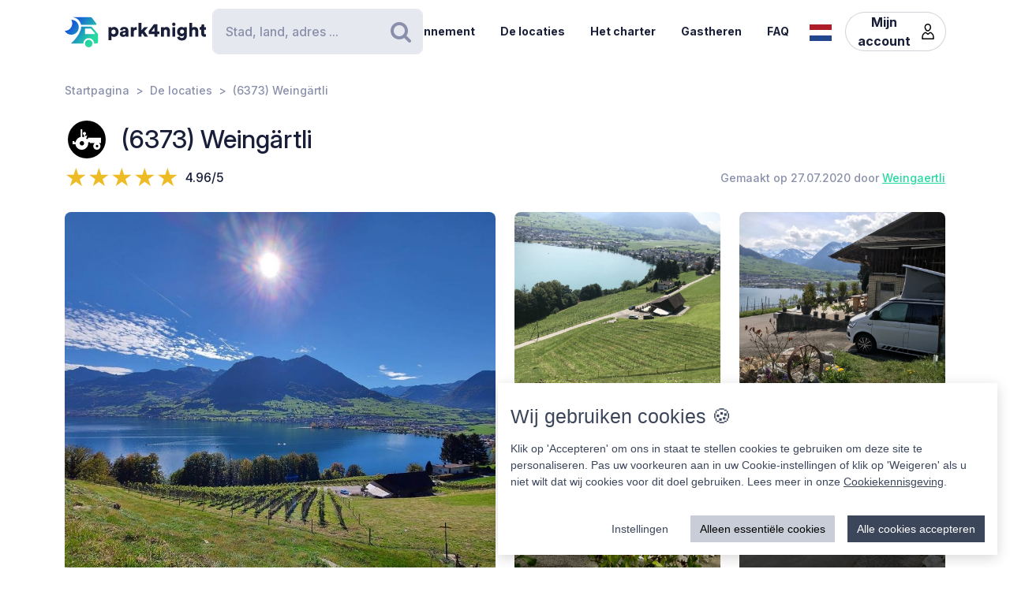

--- FILE ---
content_type: text/html; charset=UTF-8
request_url: https://www.park4night.com/nl/place/193193
body_size: 41876
content:
<!DOCTYPE html><html lang="nl"><head><meta charset="utf-8"/><meta name="version" content="c0ddcbd"/><meta name="viewport" content="width=device-width, initial-scale=1, shrink-to-fit=no, user-scalable=no, user-scalable=no"/><link rel="icon" type="image/x-icon" href="https://cdn1.park4night.com/images/favicon.ico"><title>park4night - (6373) Weingärtli</title><meta name="description" content="                                                                                                                                                                                                        Kamperen is momenteel niet mogelijk!

Vanwege uitgebreide renovatiewerkzaamheden zijn we tot nader order gesloten. Zodra we u weer kunnen verwelkomen, vindt u hier een boekingslink. Vanwege de onzekere dienstregeling kunnen we momenteel helaas geen reserveringen aannemen.

Christina en Pek
                        "><meta name="keywords" content="Kampeerauto, Bestelwagen, Camping, Servicesgebied, Picknickgebied"><link rel="alternate" hreflang="fr" href="https://park4night.com/fr/place/193193" /><link rel="alternate" hreflang="en" href="https://park4night.com/en/place/193193" /><link rel="alternate" hreflang="de" href="https://park4night.com/de/place/193193" /><link rel="alternate" hreflang="es" href="https://park4night.com/es/place/193193" /><link rel="alternate" hreflang="it" href="https://park4night.com/it/place/193193" /><link rel="alternate" hreflang="nl" href="https://park4night.com/nl/place/193193" /><link rel="alternate" hreflang="x-default" href="https://park4night.com/en/place/193193" /><link rel="preconnect" href="https://fonts.googleapis.com"><link rel="preconnect" href="https://fonts.gstatic.com" crossorigin><link href="https://fonts.googleapis.com/css2?family=Inter:ital,opsz,wght@0,14..32,500;1,14..32,400&display=swap" rel="stylesheet"><link href="https://fonts.googleapis.com/css2?family=Inter:ital,opsz,wght@0,14..32,500;1,14..32,600&display=swap" rel="stylesheet"><link href="https://fonts.googleapis.com/css2?family=Inter:ital,opsz,wght@0,14..32,700;1,14..32,800&display=swap" rel="stylesheet"><script src="https://js.sentry-cdn.com/2b137752fa4d4e31828dcc42d547677d.min.js" crossorigin="anonymous"></script><link rel="stylesheet" href="https://cdn6.park4night.com/css/app.min.css?v=c0ddcbd" referrerpolicy="no-referrer"/><link rel="stylesheet" href="https://cdnjs.cloudflare.com/ajax/libs/animate.css/4.1.1/animate.min.css"/></head><body class="place" data-place-id="193193" data-is-pro="1" data-images-length="7" ><div class="site-wrapper"><header class="pageHeader"><div class="pageHeader-inner container"><div class="pageHeader-start"><a href="/nl" class="pageHeader-logo"><figure class="pageHeader-logo-horizontal"><svg version="1.1" id="Calque_1" xmlns="http://www.w3.org/2000/svg" x="0" y="0" viewBox="0 0 720.3 160.6" style="enable-background:new 0 0 720.3 160.6" xml:space="preserve"><style>.st5 {
                                fill: #1a1f39
                            }</style><linearGradient id="SVGID_1_" gradientUnits="userSpaceOnUse" x1="33.567" y1="111.57" x2="126.157" y2="37.919" gradientTransform="matrix(1 0 0 -1 0 170)"><stop offset="0" style="stop-color:#165dd7"></stop><stop offset="1" style="stop-color:#27d9a1"></stop></linearGradient><path d="M71.7 58.9C72 37.8 55.2 20.4 34 20.1h-.3c3.2 5.7 4.9 12.2 4.8 19.2C38.2 60.3 21 77.1 0 76.9c6.4 11.5 18.7 19.4 32.8 19.7 21.2.3 38.6-16.5 38.9-37.7z" style="fill:url(#SVGID_1_)"></path><linearGradient id="SVGID_00000139279926902548155310000011676438747646106286_" gradientUnits="userSpaceOnUse" x1="27.964" y1="103.755" x2="120.554" y2="30.104" gradientTransform="matrix(1 0 0 -1 0 170)"><stop offset="0" style="stop-color:#165dd7"></stop><stop offset="1" style="stop-color:#27d9a1"></stop></linearGradient><circle style="fill:url(#SVGID_00000139279926902548155310000011676438747646106286_)" cx="122.6" cy="141.5" r="19.1"></circle><linearGradient id="SVGID_00000158026614071292452380000004916984359902443174_" gradientUnits="userSpaceOnUse" x1="33.914" y1="111.235" x2="126.504" y2="37.583" gradientTransform="matrix(1 0 0 -1 0 170)"><stop offset="0" style="stop-color:#165dd7"></stop><stop offset="1" style="stop-color:#27d9a1"></stop></linearGradient><path style="fill:url(#SVGID_00000158026614071292452380000004916984359902443174_)" d="m168.1 91-28.3-32.3c-1.8-2.1-4.4-3.3-7.2-3.3H84.3c0 6.2-1.2 12-3.3 17.5-11.5 35.5-49.4 68.7-49.4 68.7h63.3c0-15.2 12.4-27.6 27.6-27.6 15.2 0 27.6 12.4 27.6 27.6h10.6c5.3 0 9.6-4.3 9.6-9.6V97.2c.1-2.3-.7-4.5-2.2-6.2zm-16.9 2.6h-44.6c-1.8 0-3.2-1.5-3.2-3.2V68.2c0-1.8 1.5-3.2 3.2-3.2h22.7c2.9 0 5.6 1.3 7.4 3.4l16.9 19.9c1.9 2.1.4 5.3-2.4 5.3z"></path><linearGradient id="SVGID_00000044161762013019362290000013619068727995842454_" gradientUnits="userSpaceOnUse" x1="3.21" y1="96.29" x2="3.21" y2="96.29" gradientTransform="matrix(1 0 0 -1 0 170)"><stop offset="0" style="stop-color:#165dd7"></stop><stop offset="1" style="stop-color:#27d9a1"></stop></linearGradient><linearGradient id="SVGID_00000109735349131665426030000009405924863331797695_" gradientUnits="userSpaceOnUse" x1="78.807" y1="167.672" x2="171.397" y2="94.02" gradientTransform="matrix(1 0 0 -1 0 170)"><stop offset="0" style="stop-color:#165dd7"></stop><stop offset="1" style="stop-color:#27d9a1"></stop></linearGradient><path style="fill:url(#SVGID_00000109735349131665426030000009405924863331797695_)" d="m161.8 40.7-22-29.4c-1.8-2.4-4.6-3.8-7.7-3.8H42.3l-.2.4c20.6 2.4 37.1 17.9 41.2 37.9h75.9c2.7 0 4.2-3 2.6-5.1z"></path><g><path class="st5" d="M223.6 124.8V58.1h14.3v5c2-3.1 7.3-6.1 14.2-6.1 14 0 22.4 10.7 22.4 25.1 0 14.7-9.5 25.3-23 25.3-6.2 0-10.9-2.1-13.1-4.9v22.2h-14.8zM249 70.2c-5.7 0-10.9 3.9-10.9 11.9s5.1 12 10.9 12c5.8 0 11-4 11-12s-5.2-11.9-11-11.9zM295.3 78.5l11.4-1.8c2.6-.4 3.5-1.6 3.5-3.3 0-2.8-2.4-5.2-7.1-5.2-5.1 0-8 3.5-8.2 7.1L282 72.7c.6-6.9 7-16 21.2-16 15.6 0 21.3 8.7 21.3 18.6v23.6c0 3.8.5 7 .6 7.5h-13.3c-.1-.4-.5-2.1-.5-5.4-2.5 4.1-7.2 6.8-13.6 6.8-10.6 0-16.7-7-16.7-14.6 0-8.7 6.3-13.5 14.3-14.7zm14.8 8.9v-2.1l-9.1 1.5c-3.1.5-5.4 1.9-5.4 5.3 0 2.5 1.7 5 5.7 5 4.3-.1 8.8-2.2 8.8-9.7zM367.5 72.7c-1.7-.4-3.2-.5-4.7-.5-5.9 0-11.2 3.5-11.2 13.1v21h-14.7V58.1h14.3v6.5c2.5-5.4 8.6-7 12.5-7 1.5 0 2.9.2 3.9.5l-.1 14.6zM406.1 78.4l19.2 27.9h-18l-11.3-17-4.8 5.1v11.8h-14.7V36.1h14.7v38.2l14.7-16.2H425l-18.9 20.3zM428.8 77.7 455 43.4h18.2v37h10.1v12.8h-10.1v13.1h-15.3V93.2h-29.1V77.7zm29.1-18-15.8 20.8h15.8V59.7zM506 106.3h-14.7V58.1h14.3v5.5c2.6-4.6 8.5-6.8 13.5-6.8 12.1 0 17.6 8.6 17.6 19.2v30.3H522V78.6c0-4.8-2.5-8.3-7.9-8.3-4.8 0-8 3.6-8 8.4l-.1 27.6zM556.3 34.8c4.8 0 8.7 3.9 8.7 8.6s-3.9 8.6-8.7 8.6c-4.7 0-8.5-3.9-8.5-8.6s3.8-8.6 8.5-8.6zm-7.3 71.5V58.1h14.7v48.2H549zM586.3 105.4c1 4.7 4.8 8 10.4 8 7.4 0 11.9-3.6 11.9-12.3v-2.2c-1.8 2.6-5.9 5.4-12.9 5.4-12.8 0-22.4-10.1-22.4-23.5 0-12.7 9.2-23.6 22.4-23.6 7.9 0 12 3.5 13.4 6v-5.1h14.1v42.2c0 13.9-7.8 25.9-25.8 25.9-13.9 0-22.7-8.5-24.1-17.2l13-3.6zm22.4-24.6c0-6.6-4.8-10.7-10.3-10.7S588 74.2 588 80.8s4.5 10.7 10.4 10.7c6 0 10.3-4.1 10.3-10.7zM650.3 106.3h-14.7V36.1h14.7v25.1c3-3 8-4.4 12.3-4.4 12.6 0 18.2 8.6 18.2 19.2v30.3h-14.7V78.6c0-4.8-2.5-8.3-7.9-8.3-4.7 0-7.7 3.3-8 7.8l.1 28.2zM710.9 58.1h9.4V71h-9.4v18c0 4 2.1 5 5.3 5 1.5 0 3-.3 3.9-.5v12.2c-.6.3-3 1.4-7.7 1.4-10 0-16.1-5.9-16.1-15.5V71h-8.5V58.1h2.4c5 0 7.5-3.4 7.5-7.9V44h13.2v14.1z"></path></g></svg></figure><figure class="pageHeader-logo-vertical"><svg version="1.1" id="Calque_1" xmlns="http://www.w3.org/2000/svg" x="0" y="0" viewBox="0 0 496.7 411.4" style="enable-background:new 0 0 496.7 411.4" xml:space="preserve"><style>.st5 {
                                fill: #1a1f39
                            }</style><linearGradient id="SVGID_00000119100668442465498462516800683084432_" gradientUnits="userSpaceOnUse" x1="141.315" y1="316.26" x2="314.414" y2="178.568" gradientTransform="matrix(1 0 0 -1 0 411.44)"><stop offset="0" style="stop-color:#165dd7"/><stop offset="1" style="stop-color:#27d9a1"/></linearGradient><linearGradient id="SVGID_00000128463568574491425220000002424694590941789875_" gradientUnits="userSpaceOnUse" x1="130.837" y1="301.645" x2="303.935" y2="163.953" gradientTransform="matrix(1 0 0 -1 0 411.44)"><stop offset="0" style="stop-color:#165dd7"/><stop offset="1" style="stop-color:#27d9a1"/></linearGradient><circle style="fill:url(#SVGID_00000128463568574491425220000002424694590941789875_)" cx="307.7" cy="250.5" r="35.8"/><linearGradient id="SVGID_00000119100668442907500910000016859570900683084432_" gradientUnits="userSpaceOnUse" x1="141.962" y1="315.632" x2="315.061" y2="177.939" gradientTransform="matrix(1 0 0 -1 0 411.44)"><stop offset="0" style="stop-color:#165dd7"/><stop offset="1" style="stop-color:#27d9a1"/></linearGradient><path style="fill:url(#SVGID_00000119100668442907500910000016859570900683084432_)" d="m392.7 156-52.8-60.4c-3.4-3.9-8.3-6.1-13.5-6.1h-90.3c0 11.5-2.2 22.5-6.1 32.6-21.5 66.3-92.3 128.4-92.3 128.4H256c0-28.5 23.2-51.7 51.7-51.7s51.7 23.2 51.7 51.7h19.9c9.9 0 17.9-8 17.9-17.9v-64.8c0-4.4-1.6-8.6-4.5-11.8zm-31.4 5H278c-3.4 0-6.1-2.7-6.1-6.1v-41.5c0-3.4 2.7-6.1 6.1-6.1h42.4c5.4 0 10.4 2.4 13.9 6.4l31.6 37.2c3.4 4.1.6 10.1-4.6 10.1z"/><linearGradient id="SVGID_00000038411155150324421910000006759681689430599356_" gradientUnits="userSpaceOnUse" x1="84.56" y1="287.68" x2="84.56" y2="287.68" gradientTransform="matrix(1 0 0 -1 0 411.44)"><stop offset="0" style="stop-color:#165dd7"/><stop offset="1" style="stop-color:#27d9a1"/></linearGradient><linearGradient id="SVGID_00000105425934453627190530000002287032930136745349_" gradientUnits="userSpaceOnUse" x1="225.894" y1="421.146" x2="398.993" y2="283.454" gradientTransform="matrix(1 0 0 -1 0 411.44)"><stop offset="0" style="stop-color:#165dd7"/><stop offset="1" style="stop-color:#27d9a1"/></linearGradient><path style="fill:url(#SVGID_00000119100668442465498462516800683084432_)" d="M212.6 96.1c.6-39.5-30.9-72.1-70.4-72.7h-.6c5.9 10.6 9.2 22.9 9 35.9-.6 39.3-32.8 70.7-72 70.4 12 21.6 34.9 36.3 61.4 36.8 39.5.7 72-30.9 72.6-70.4z"/><path style="fill:url(#SVGID_00000105425934453627190530000002287032930136745349_)" d="M381.1 62 339.9 7.2c-3.4-4.5-8.7-7.2-14.3-7.2H157.7l-.4.7c38.4 4.6 69.4 33.5 77 70.9h142c4.9 0 7.7-5.6 4.8-9.6z"/><g><path class="st5" d="M0 410v-66.6h14.3v5c2-3.1 7.3-6.1 14.2-6.1 14 0 22.4 10.7 22.4 25.1 0 14.7-9.5 25.3-23 25.3-6.2 0-10.9-2.1-13.1-4.9V410H0zm25.4-54.5c-5.7 0-10.9 3.9-10.9 11.9s5.1 12 10.9 12c5.8 0 11-4 11-12s-5.2-11.9-11-11.9zM71.7 363.7 83 362c2.6-.4 3.5-1.6 3.5-3.3 0-2.8-2.4-5.2-7.1-5.2-5.1 0-7.9 3.5-8.2 7.1L58.4 358c.6-6.9 7-16 21.1-16 15.6 0 21.3 8.7 21.3 18.6v23.6c0 3.8.5 7 .6 7.5H88.2c-.1-.4-.5-2.1-.5-5.4-2.5 4.1-7.2 6.8-13.6 6.8-10.6 0-16.7-7-16.7-14.6 0-8.8 6.3-13.6 14.3-14.8zm14.8 8.9v-2.1l-9.1 1.5c-3.1.5-5.4 1.9-5.4 5.3 0 2.5 1.6 5 5.7 5 4.4-.1 8.8-2.2 8.8-9.7zM143.9 357.9c-1.6-.4-3.2-.5-4.7-.5-5.9 0-11.2 3.5-11.2 13.1v21h-14.7v-48.2h14.3v6.5c2.5-5.4 8.6-7 12.5-7 1.5 0 2.9.2 3.9.5l-.1 14.6zM182.6 363.6l19.2 27.9h-18l-11.4-17-4.8 5.1v11.8h-14.8v-70.2h14.7v38.2l14.6-16.2h19.1l-18.6 20.4zM205.2 362.9l26.2-34.3h18.2v37h10.1v12.8h-10.1v13.1h-15.3v-13.1h-29.1v-15.5zm29.1-18-15.8 20.8h15.8v-20.8zM282.5 391.5h-14.7v-48.2H282v5.5c2.6-4.6 8.5-6.8 13.5-6.8 12.1 0 17.6 8.6 17.6 19.2v30.3h-14.7v-27.7c0-4.8-2.5-8.3-7.9-8.3-4.8 0-8 3.6-8 8.4v27.6zM332.7 320c4.8 0 8.7 3.9 8.7 8.6s-3.9 8.6-8.7 8.6c-4.7 0-8.5-3.9-8.5-8.6s3.8-8.6 8.5-8.6zm-7.3 71.5v-48.2h14.7v48.2h-14.7zM362.7 390.6c1 4.7 4.9 8 10.4 8 7.4 0 11.9-3.6 11.9-12.3v-2.2c-1.8 2.6-5.9 5.4-12.9 5.4-12.8 0-22.4-10.1-22.4-23.5 0-12.7 9.2-23.6 22.4-23.6 7.9 0 12 3.5 13.4 6v-5.1h14.1v42.2c0 13.9-7.8 25.9-25.8 25.9-13.9 0-22.7-8.5-24.1-17.2l13-3.6zm22.4-24.6c0-6.6-4.8-10.7-10.3-10.7-5.5 0-10.4 4.1-10.4 10.7s4.5 10.7 10.4 10.7c6 0 10.3-4.1 10.3-10.7zM426.7 391.5H412v-70.2h14.7v25.1c3-3 8-4.4 12.3-4.4 12.6 0 18.2 8.6 18.2 19.2v30.3h-14.7v-27.7c0-4.8-2.5-8.3-7.9-8.3-4.7 0-7.7 3.3-8 7.8l.1 28.2zM487.3 343.3h9.4v12.9h-9.4v18c0 4 2.1 5 5.3 5 1.5 0 3-.3 3.9-.5v12.2c-.6.3-3 1.4-7.7 1.4-10 0-16.1-5.9-16.1-15.5v-20.7h-8.5v-12.9h2.4c5 0 7.5-3.4 7.5-7.9v-6.2h13.2v14.2z"/></g></svg></figure></a></div><div class="pageHeader-search"><form action="#" class="searchbar" method="get" autocomplete="off"><input type="text" class="searchbar-input form-control" placeholder="Stad, land, adres ..." aria-label="Search" autocomplete="off"><!-- Suggestion panel --><div class="searchbar-suggestions"><ul><li><a href="/nl/search"><i class="fa fa-map-o" aria-hidden="true"></i>
                    Gebruik de kaart
                </a></li></ul><h6 class="searchbar-suggestions-heading d-none">Laatste zoekopdracht</h6></div><!-- /Suggestion panel --><button class="searchbar-submit btn" type="submit"><i class="fa fa-search" aria-hidden="true"></i><span class="visually-hidden">Zoeken</span></button></form></div><div class="pageHeader-end flex-row-reverse flex-lg-row"><div class="pageNav-hamburger"><div class="pageNav-hamburger-inner"><span class="pageNav-hamburger-bar"></span><span class="pageNav-hamburger-bar"></span><span class="pageNav-hamburger-bar"></span></div></div><nav class="pageNav"><a class="pageNav-logo" href="/nl"><img src="https://cdn6.park4night.com/images/svg/logo-horizontal.svg?v=c0ddcbd" alt="logo"></a><div class="pageNav-inner"><ul><!-- Doc : Add 'is-active' class on '<li>' to make it active when it's relevant --><li><a href="/nl/subscription" target="_blank">Abonnement</a></li><li><a href="/nl/search">De locaties</a></li><li><a href="/nl/charter">Het charter</a></li><li><a href="/nl/premium">Gastheren</a></li><li><a href="/nl/faq">FAQ</a></li><li class="d-xl-none"><a href="/nl/account">Mijn account</a><ul><li><button type="button" data-bs-toggle="modal" data-bs-target="#signupModal">
                                Een account aanmaken
                            </button></li><li><button type="button" data-bs-toggle="modal" data-bs-target="#signinModal">
                                Login
                            </button></li></ul></li></ul></div><div class="pageNav-search"><form action="#" class="searchbar" method="get" autocomplete="off"><input type="text" class="searchbar-input form-control" placeholder="Stad, land, adres ..." aria-label="Search" autocomplete="off"><!-- Suggestion panel --><div class="searchbar-suggestions"><ul><li><a href="/nl/search"><i class="fa fa-map-o" aria-hidden="true"></i>
                    Gebruik de kaart
                </a></li></ul><h6 class="searchbar-suggestions-heading d-none">Laatste zoekopdracht</h6></div><!-- /Suggestion panel --><button class="searchbar-submit btn" type="submit"><i class="fa fa-search" aria-hidden="true"></i><span class="visually-hidden">Zoeken</span></button></form></div></nav><nav class="lang" data-locale="nl"><button class="lang-current" type="button" title="nl"><img src="https://cdn6.park4night.com/images/svg/flags/nl.svg?v=c0ddcbd" alt="nl"></button><ul class="lang-list"><li><a href="/fr/place/193193" title="fr"><img src="https://cdn6.park4night.com/images/svg/flags/fr.svg?v=c0ddcbd" alt="fr"></a></li><li><a href="/en/place/193193" title="en"><img src="https://cdn6.park4night.com/images/svg/flags/gb.svg?v=c0ddcbd" alt="en"></a></li><li><a href="/de/place/193193" title="de"><img src="https://cdn6.park4night.com/images/svg/flags/de.svg?v=c0ddcbd" alt="de"></a></li><li><a href="/es/place/193193" title="es"><img src="https://cdn6.park4night.com/images/svg/flags/es.svg?v=c0ddcbd" alt="es"></a></li><li><a href="/it/place/193193" title="it"><img src="https://cdn6.park4night.com/images/svg/flags/it.svg?v=c0ddcbd" alt="it"></a></li></ul></nav><nav class="pageHeader-account d-none d-lg-block"><button type="button" class="pageHeader-account-button btn"><span>Mijn account</span><img src="https://cdn6.park4night.com/images/svg/icons/user.svg?v=c0ddcbd" alt="" width="20"></button><ul class="pageHeader-account-dropdown"><li><button type="button" data-bs-toggle="modal" data-bs-target="#signupModal">
                                Een account aanmaken
                            </button></li><li><button type="button" data-bs-toggle="modal" data-bs-target="#signinModal">
                                Login
                            </button></li></ul></nav></div></div></header><nav class="breadcrumbs container" aria-label="breadcrumb"><ol class="breadcrumb"><li class="breadcrumb-item"><a href="/nl">Startpagina</a></li><li class="breadcrumb-item"><a href="/nl/search">De locaties</a></li><li class="breadcrumb-item">(6373) Weingärtli</li></ol></nav><section class="place-header"><div class="container place-header-container"><div class="place-header-title"><figure class="place-header-access"><img src="https://cdn6.park4night.com/images/svg/icons/access/icon_f.svg?v=c0ddcbd"
                         alt="Op de boerderij (boerderij, wijngaard ...)"
                         title="Op de boerderij (boerderij, wijngaard ...)"></figure><h1 class="place-header-name h4">(6373) Weingärtli</h1></div><div class="place-header-sub row justify-content-between align-items-center"><div class="col-auto mr-3"><div class="rating"><div class="rating-stars-readonly" style="--rating: 4.96" aria-label="Rating of this product is 4.96 out of 5."></div><span class="rating-note">4.96/5</span></div></div><div class="col-auto my-2"><span class="place-header-creation caption text-gray">Gemaakt op 27.07.2020 door <a href="/nl/user/Weingaertli">Weingaertli</a></span></div></div><div class="place-header-gallery mb-3 mt-lg-4 "><a class="place-header-gallery-image " href="https://cdn3.park4night.com/lieu/1189201_1189300/1189260_gd.jpg" data-fancybox="gallery" data-caption="Description"><figure ><img src="https://cdn3.park4night.com/lieu/1189201_1189300/1189260_gd.jpg" alt="Description"></figure></a><a class="place-header-gallery-image " href="https://cdn3.park4night.com/lieu/657801_657900/657861_gd.jpg" data-fancybox="gallery" data-caption="Description"><figure ><img src="https://cdn3.park4night.com/lieu/657801_657900/657861_gd.jpg" alt="Description"></figure></a><a class="place-header-gallery-image " href="https://cdn3.park4night.com/lieu/670001_670100/670045_gd.jpg" data-fancybox="gallery" data-caption="Description"><figure ><img src="https://cdn3.park4night.com/lieu/670001_670100/670045_gd.jpg" alt="Description"></figure></a><a class="place-header-gallery-image " href="https://cdn3.park4night.com/lieu/1001801_1001900/1001836_gd.jpg" data-fancybox="gallery" data-caption="Description"><figure ><img src="https://cdn3.park4night.com/lieu/1001801_1001900/1001836_gd.jpg" alt="Description"></figure></a><a class="place-header-gallery-image " href="https://cdn3.park4night.com/lieu/1001801_1001900/1001838_gd.jpg" data-fancybox="gallery" data-caption="Description"><figure style="position: relative"><img src="https://cdn3.park4night.com/lieu/1001801_1001900/1001838_gd.jpg" alt="Description"><div class="place-header-gallery-image-more d-none d-lg-flex"><span class="place-header-gallery-image-more-text">+2</span></div></figure></a><a class="place-header-gallery-image " href="https://cdn3.park4night.com/lieu/1001801_1001900/1001840_gd.jpg" data-fancybox="gallery" data-caption="Description"><figure ><img src="https://cdn3.park4night.com/lieu/1001801_1001900/1001840_gd.jpg" alt="Description"></figure></a><a class="place-header-gallery-image " href="https://cdn3.park4night.com/lieu/1189201_1189300/1189269_gd.jpg" data-fancybox="gallery" data-caption="Description"><figure ><img src="https://cdn3.park4night.com/lieu/1189201_1189300/1189269_gd.jpg" alt="Description"></figure></a></div></div></section><section class="place-specs py-5"><div class="container"><span class="place-specs-type tag text-secondary">#193193 - Op de boerderij (boerderij, wijngaard ...)</span><hr class="mt-3 mb-2"><div class="row align-items-center py-2"><div class="col-3 col-lg-2 col-xl-1 my-1"><span class="caption text-gray d-block">5 services</span></div><div class="col d-flex" style="overflow-x: hidden;"><ul class="place-specs-services"><li><img src="https://cdn6.park4night.com/images/svg/icons/services/service_point_eau.svg?v=c0ddcbd"
                                         data-bs-toggle="tooltip"
                                         alt="Drinkwater"
                                         title="Drinkwater"></li><li><img src="https://cdn6.park4night.com/images/svg/icons/services/service_wc_public.svg?v=c0ddcbd"
                                         data-bs-toggle="tooltip"
                                         alt="Openbare toiletten"
                                         title="Openbare toiletten"></li><li><img src="https://cdn6.park4night.com/images/svg/icons/services/service_douche.svg?v=c0ddcbd"
                                         data-bs-toggle="tooltip"
                                         alt="Douches (toegang mogelijk)"
                                         title="Douches (toegang mogelijk)"></li><li><img src="https://cdn6.park4night.com/images/svg/icons/services/service_electricite.svg?v=c0ddcbd"
                                         data-bs-toggle="tooltip"
                                         alt="Elektriciteit (toegang mogelijk)"
                                         title="Elektriciteit (toegang mogelijk)"></li><li><img src="https://cdn6.park4night.com/images/svg/icons/services/service_wifi.svg?v=c0ddcbd"
                                         data-bs-toggle="tooltip"
                                         alt="Internettoegang via WLAN"
                                         title="Internettoegang via WLAN"></li></ul></div></div><div class="row align-items-center py-2"><div class="col-3 col-lg-2 col-xl-1 my-1"><span class="caption text-gray d-block">6 activiteiten</span></div><div class="col d-flex" style="overflow-x: auto;"><ul class="place-specs-services"><li><img src="https://cdn6.park4night.com/images/svg/icons/activities/activity_visites.svg?v=c0ddcbd"
                                         data-bs-toggle="tooltip"
                                         alt="Monumenten om te bezoeken"
                                         title="Monumenten om te bezoeken"></li><li><img src="https://cdn6.park4night.com/images/svg/icons/activities/activity_vtt.svg?v=c0ddcbd"
                                         data-bs-toggle="tooltip"
                                         alt="Fiets-/mountainbiketochten"
                                         title="Fiets-/mountainbiketochten"></li><li><img src="https://cdn6.park4night.com/images/svg/icons/activities/activity_rando.svg?v=c0ddcbd"
                                         data-bs-toggle="tooltip"
                                         alt="Uitgangspunt voor wandelingen"
                                         title="Uitgangspunt voor wandelingen"></li><li><img src="https://cdn6.park4night.com/images/svg/icons/activities/activity_eaux_vives.svg?v=c0ddcbd"
                                         data-bs-toggle="tooltip"
                                         alt="Kano/kajak (Basis van)"
                                         title="Kano/kajak (Basis van)"></li><li><img src="https://cdn6.park4night.com/images/svg/icons/activities/activity_baignade.svg?v=c0ddcbd"
                                         data-bs-toggle="tooltip"
                                         alt="Zwemmen mogelijk"
                                         title="Zwemmen mogelijk"></li><li><img src="https://cdn6.park4night.com/images/svg/icons/activities/activity_point_de_vue.svg?v=c0ddcbd"
                                         data-bs-toggle="tooltip"
                                         alt="Gezichtspunt"
                                         title="Gezichtspunt"></li></ul></div></div><figure class="ads mx-auto"><a href="#" target="_blank" class="js-ads" data-format="web_banner"><span>Advertentie</span><img src="/images/svg/logo_p4n_web_vertical.svg" alt="ads"/></a></figure></div></section><section class="place-info"><div class="container"><div class="row g-5"><div class="col-12 col-lg-7"><div class="py-3 border-top border-bottom"><ul class="place-actions row "><li class="col-3"><a class="btn-itinerary"
                                   href="https://www.google.com/maps/dir/?api=1&destination=46.990430,8.424764"
                                   target="_blank"><i class="fa fa-location-arrow" aria-hidden="true"></i> Routeplan
                                </a></li><li class="col-3"><button type="button"
                                        class="toggle-bookmark "
                                         disabled data-bs-toggle="modal" data-bs-target="#signinModal"><i class="fa fa-star" aria-hidden="true"></i> Favorieten
                                </button></li><li class="col-3"><div class="dropdown"><button class="btn " type="button" data-bs-toggle="dropdown" aria-expanded="false" data-bs-auto-close="outside"
                                            disabled                                        ><i class="fa fa-phone" aria-hidden="true"></i> Contact
                                        </button><ul class="dropdown-menu"></ul></div></li><li class="col-3 d-none"
                                data-bs-toggle="tooltip"
                                title="Cette fonctionnalité est en cours de développement."
                            ><button type="button"
                                            data-bs-toggle="modal" data-bs-target="#signinModal"
                                            disabled><i class="fa fa-ellipsis-h" aria-hidden="true"></i> Meer
                                    </button></li></ul></div><ul class="place-info-languages mt-4"><li class="" data-bs-toggle="tooltip" title="FR"><img src="https://cdn6.park4night.com/images/svg/flags/fr.svg?v=c0ddcbd" alt="" lang="fr"></li><li class="" data-bs-toggle="tooltip" title="EN"><img src="https://cdn6.park4night.com/images/svg/flags/gb.svg?v=c0ddcbd" alt="" lang="en"></li><li class="" data-bs-toggle="tooltip" title="DE"><img src="https://cdn6.park4night.com/images/svg/flags/de.svg?v=c0ddcbd" alt="" lang="de"></li><li class="" data-bs-toggle="tooltip" title="ES"><img src="https://cdn6.park4night.com/images/svg/flags/es.svg?v=c0ddcbd" alt="" lang="es"></li><li class="" data-bs-toggle="tooltip" title="IT"><img src="https://cdn6.park4night.com/images/svg/flags/it.svg?v=c0ddcbd" alt="" lang="it"></li><li class="is-active" data-bs-toggle="tooltip" title="NL"><img src="https://cdn6.park4night.com/images/svg/flags/nl.svg?v=c0ddcbd" alt="" lang="nl"></li></ul><div class="place-info-description mt-4" data-current-locale="nl"><p lang="fr" class="d-none">Le camping est actuellement fermé !<br /><br />
En raison d&#039;importants travaux de rénovation, nous sommes fermés jusqu&#039;à nouvel ordre. Dès que nous pourrons vous accueillir à nouveau, vous trouverez un lien de réservation ici. En raison du calendrier incertain, nous ne pouvons malheureusement pas accepter de réservations pour le moment.<br /><br />
Christina et Pek</p><p lang="en" class="d-none">Camping is currently unavailable!<br /><br />
Due to extensive renovations, we are closed until further notice. As soon as we are able to welcome you back, you will find a booking link here. Due to the uncertain timetable, we are unfortunately unable to accept reservations at this time.<br /><br />
Christina and Pek</p><p lang="de" class="d-none">Camping ist derzeit nicht möglich!<br /><br />
Aufgrund umfangreicher Renovierungsarbeiten haben wir bis auf Weiteres geschlossen. Sobald wir Sie wieder begrüßen können, finden Sie hier einen Buchungslink. Aufgrund des unsicheren Fahrplans können wir derzeit leider keine Reservierungen annehmen.<br /><br />
Christina und Pek</p><p lang="es" class="d-none">¡El camping no está disponible actualmente!<br /><br />
Debido a reformas exhaustivas, permaneceremos cerrados hasta nuevo aviso. En cuanto podamos darle la bienvenida de nuevo, encontrará el enlace de reserva aquí. Debido a la incertidumbre del horario, lamentablemente no podemos aceptar reservas en este momento.<br /><br />
Christina y Pek</p><p lang="it" class="d-none">Il campeggio non è al momento disponibile!<br /><br />
A causa di importanti lavori di ristrutturazione, siamo chiusi fino a nuovo avviso. Non appena potremo darvi nuovamente il benvenuto, troverete un link per la prenotazione qui. A causa dell&#039;incertezza del calendario, purtroppo non siamo in grado di accettare prenotazioni al momento.<br /><br />
Christina e Pek</p><p lang="nl" class="">Kamperen is momenteel niet mogelijk!<br /><br />
Vanwege uitgebreide renovatiewerkzaamheden zijn we tot nader order gesloten. Zodra we u weer kunnen verwelkomen, vindt u hier een boekingslink. Vanwege de onzekere dienstregeling kunnen we momenteel helaas geen reserveringen aannemen.<br /><br />
Christina en Pek</p></div><hr class="mt-4"><dl class="place-info-details mt-4"><dt>Prijs van de diensten</dt><dd>Gratuit</dd><dt>Parkeerkosten</dt><dd>Chf 50-60/night</dd><dt>Aantal plaatsen</dt><dd>4</dd><dt>Opening/Sluiting</dt><dd>Derzeit geschlossen</dd></dl></div><div class="col-12 col-lg-5"><a href="/nl/search?lat=46.990430&lng=8.424764&z=15"><img src="https://cdn3.park4night.com/img_cache/streets-v2/13/46.990430/8.424764/red/350x250.jpg" alt=""></a><ul class="place-info-location mt-5 mb-4"><li><svg xmlns="http://www.w3.org/2000/svg" viewBox="0 0 32 32" style="fill: #27d9a1; font-size: 2rem"><path d="M15.42,.1c-2.06,.02-4.49,.9-6.51,2.74-2.76,2.5-4.12,5.59-3.66,9.37,.21,1.67,.82,3.22,1.63,4.68,1.83,3.27,3.71,6.51,5.57,9.77,.91,1.59,1.82,3.19,2.75,4.77,.44,.76,1.18,.75,1.65,.01,.08-.13,.16-.27,.23-.4,2.68-4.63,5.34-9.28,8.03-13.9,1.19-2.04,1.8-4.2,1.73-6.57C26.69,4.7,21.98,.09,15.42,.1Zm8.18,16.14c-2.43,4.18-4.81,8.37-7.22,12.56-.08,.14-.19,.28-.35,.53-.77-1.33-1.46-2.56-2.17-3.77-1.74-2.96-3.56-5.89-5.21-8.9-.72-1.3-1.3-2.74-1.61-4.19-.83-3.83,1.33-7.44,4.42-9.26,5.64-3.34,12.44-.15,13.5,6.32,.4,2.42-.12,4.62-1.34,6.72Z"/><path d="M15.96,6.9c-1.68-.02-3.16,1.52-3.18,3.31-.02,1.75,1.49,3.22,3.34,3.23,1.76,.03,3.12-1.55,3.17-3.22,.06-1.8-1.47-3.29-3.32-3.32Z"/></svg><p><span>46.9904, 8.4248 (lat, lng)</span><br><span>N 46&#176;59&#8217;25.548&#8221 E 8&#176;25&#8217;29.1504&#8221</span></p></li><li><svg xmlns="http://www.w3.org/2000/svg" viewBox="0 0 32 32" style="fill: #27d9a1; font-size: 2rem"><path d="M15.42,.1c-2.06,.02-4.49,.9-6.51,2.74-2.76,2.5-4.12,5.59-3.66,9.37,.21,1.67,.82,3.22,1.63,4.68,1.83,3.27,3.71,6.51,5.57,9.77,.91,1.59,1.82,3.19,2.75,4.77,.44,.76,1.18,.75,1.65,.01,.08-.13,.16-.27,.23-.4,2.68-4.63,5.34-9.28,8.03-13.9,1.19-2.04,1.8-4.2,1.73-6.57C26.69,4.7,21.98,.09,15.42,.1Zm8.18,16.14c-2.43,4.18-4.81,8.37-7.22,12.56-.08,.14-.19,.28-.35,.53-.77-1.33-1.46-2.56-2.17-3.77-1.74-2.96-3.56-5.89-5.21-8.9-.72-1.3-1.3-2.74-1.61-4.19-.83-3.83,1.33-7.44,4.42-9.26,5.64-3.34,12.44-.15,13.5,6.32,.4,2.42-.12,4.62-1.34,6.72Z"/><path d="M15.96,6.9c-1.68-.02-3.16,1.52-3.18,3.31-.02,1.75,1.49,3.22,3.34,3.23,1.76,.03,3.12-1.55,3.17-3.22,.06-1.8-1.47-3.29-3.32-3.32Z"/></svg><p>
                                Weingärtli 1
                                <br>
                                6373 Ennetbürgen,<br><img src='https://cdn6.park4night.com/images/svg/flags/ch.svg' alt='flag-ch' style='width: 25px !important; display: inline-block; margin-bottom: 3px; margin-right: 5px'> Switzerland
                            </p></li></ul></div></div></div></section><section class="place-feedback py-5 py-lg-7"><div class="container"><button class="place-feedback-new" type="button" data-bs-toggle="modal" data-bs-target="#signinModal"><span class="h6 mb-0">Voeg een beoordeling toe om andere gebruikers te helpen :</span><i aria-hidden="true">★★★★★</i></button><div class="place-feedback-average mt-3 mb-3"><strong>Gemiddeld (165 Beoordeling) : </strong><span class="text-gray">4.96/5</span></div><ul class="place-feedback-list row g-5"><li class="col-12 col-lg-6"><article class="place-feedback-article" data-review-id="4139251" data-review-rating="5" id="review-4139251"><header class="place-feedback-article-header row align-items-center"><div class="place-feedback-article-author d-flex align-items-center"><a class="account-avatar" href="/nl/user/oh1966"><img class="me-2 account-avatar-vehicule" src="https://cdn6.park4night.com/images/bitmap/vehicules/vehicule_nc.png?v=c0ddcbd"><img class="me-2 account-avatar-premium" src="https://cdn6.park4night.com/images/svg/badges/user/badge_none.svg?v=c0ddcbd" width="80" alt=""></a><div class="d-flex direction-column"><a href="/nl/user/oh1966"><strong>oh1966</strong></a><div class="place-feedback-article-social col-12" style="font-size: 0.5rem"><ul></ul></div><span class="caption text-gray">17/08/2024</span></div><div class="order-2 ms-auto"><button class="place-feedback-article-translate" title="Translate" data-bs-toggle="modal" data-bs-target="#reviewTransModal"><i class="fa fa-language"></i> Vertalen
                    </button></div></div><div class="place-feedback-article-stars col-12 col-sm-auto my-2"><div class="rating"><div class="rating-stars-readonly" style="--rating: 5" aria-label="Rating of this product is 5 out of 5."></div><span class="rating-note">5/5</span></div></div></header><div class="mt-4"><p class="place-feedback-article-content">Great location. Great ambiance and great hospitality from Beat &amp; Erlita. 

Arrived on my bike and was granted a beautiful spot near the old house. Fantastic view on the lake. Beat &amp; Erlita are welcoming guests while in the process of renovating the lower house to a beatifully located wine tasting facility of their local wine. 

Will return to see - and taste! - the result of their work.</p></div><footer class="place-feedback-article-footer row align-items-center mt-3"></footer></article></li><li class="col-12 col-lg-6"><article class="place-feedback-article" data-review-id="4138647" data-review-rating="5" id="review-4138647"><header class="place-feedback-article-header row align-items-center"><div class="place-feedback-article-author d-flex align-items-center"><a class="account-avatar" href="/nl/user/nataliekrieg"><img class="me-2 account-avatar-vehicule" src="https://cdn6.park4night.com/images/bitmap/vehicules/vehicule_v.png?v=c0ddcbd"><img class="me-2 account-avatar-premium" src="https://cdn6.park4night.com/images/svg/badges/user/badge_none.svg?v=c0ddcbd" width="80" alt=""></a><div class="d-flex direction-column"><a href="/nl/user/nataliekrieg"><strong>nataliekrieg</strong></a><div class="place-feedback-article-social col-12" style="font-size: 0.5rem"><ul></ul></div><span class="caption text-gray">17/08/2024</span></div><div class="order-2 ms-auto"><button class="place-feedback-article-translate" title="Translate" data-bs-toggle="modal" data-bs-target="#reviewTransModal"><i class="fa fa-language"></i> Vertalen
                    </button></div></div><div class="place-feedback-article-stars col-12 col-sm-auto my-2"><div class="rating"><div class="rating-stars-readonly" style="--rating: 5" aria-label="Rating of this product is 5 out of 5."></div><span class="rating-note">5/5</span></div></div></header><div class="mt-4"><p class="place-feedback-article-content">Wundervolles Plätzlein in den Weinbergen. Die Reservation per Mail war unkompliziert und verlässlich. Beat und seine Familie sind sehr freundlich und zuvorkommend. Haben mir Verlängerungskabel und Adapter geliehen. Der Platz bei der Pergola hat eine super Feuerstelle perfekt für den Abend mit Blick auf den See.</p></div><footer class="place-feedback-article-footer row align-items-center mt-3"></footer></article></li><li class="col-12 col-lg-6"><article class="place-feedback-article" data-review-id="4137405" data-review-rating="5" id="review-4137405"><header class="place-feedback-article-header row align-items-center"><div class="place-feedback-article-author d-flex align-items-center"><a class="account-avatar" href="/nl/user/flouka"><img class="me-2 account-avatar-vehicule" src="https://cdn6.park4night.com/images/bitmap/vehicules/vehicule_v.png?v=c0ddcbd"><img class="me-2 account-avatar-premium" src="https://cdn6.park4night.com/images/svg/badges/user/badge_none.svg?v=c0ddcbd" width="80" alt=""></a><div class="d-flex direction-column"><a href="/nl/user/flouka"><strong>flouka</strong></a><div class="place-feedback-article-social col-12" style="font-size: 0.5rem"><ul></ul></div><span class="caption text-gray">17/08/2024</span></div><div class="order-2 ms-auto"><button class="place-feedback-article-translate" title="Translate" data-bs-toggle="modal" data-bs-target="#reviewTransModal"><i class="fa fa-language"></i> Vertalen
                    </button></div></div><div class="place-feedback-article-stars col-12 col-sm-auto my-2"><div class="rating"><div class="rating-stars-readonly" style="--rating: 5" aria-label="Rating of this product is 5 out of 5."></div><span class="rating-note">5/5</span></div></div></header><div class="mt-4"><p class="place-feedback-article-content">Atemberaubender Spot mit dem Bulli. Total netter &amp; ausführlicher Kontakt und hauseigenen Prosecco gekauft. Gerade wird alles umgebaut und modernisiert und es gab nur Strom, Wasser und eine ToiToi, was aber total ok, da es vorher kommuniziert wurde. Kommen auf jeden Fall wieder. Auf der Durchreise einen Besuch wert und wenn es fertig ist sicherlich auch länger. </p></div><footer class="place-feedback-article-footer row align-items-center mt-3"></footer></article></li><li class="col-12 col-lg-6"><article class="place-feedback-article" data-review-id="4120974" data-review-rating="4" id="review-4120974"><header class="place-feedback-article-header row align-items-center"><div class="place-feedback-article-author d-flex align-items-center"><a class="account-avatar" href="/nl/user/Ayrt0n"><img class="me-2 account-avatar-vehicule" src="https://cdn6.park4night.com/images/bitmap/vehicules/vehicule_nc.png?v=c0ddcbd"><img class="me-2 account-avatar-premium" src="https://cdn6.park4night.com/images/svg/badges/user/badge_none.svg?v=c0ddcbd" width="80" alt=""></a><div class="d-flex direction-column"><a href="/nl/user/Ayrt0n"><strong>Ayrt0n</strong></a><div class="place-feedback-article-social col-12" style="font-size: 0.5rem"><ul></ul></div><span class="caption text-gray">15/08/2024</span></div><div class="order-2 ms-auto"><button class="place-feedback-article-translate" title="Translate" data-bs-toggle="modal" data-bs-target="#reviewTransModal"><i class="fa fa-language"></i> Vertalen
                    </button></div></div><div class="place-feedback-article-stars col-12 col-sm-auto my-2"><div class="rating"><div class="rating-stars-readonly" style="--rating: 4" aria-label="Rating of this product is 4 out of 5."></div><span class="rating-note">4/5</span></div></div></header><div class="mt-4"><p class="place-feedback-article-content">Currently building is in construction so there are no showers and only a portaloo but we were able to fill up water. We parked on the west side on gravel. Managed to get a level spot (roof tent on 4x4). Lovely view of the lake and vineyards. Beat and Erlita gave lots of tips of things to see locally and did not charge for the overnight stay. We will be back once the project is finished! Thank you!</p></div><footer class="place-feedback-article-footer row align-items-center mt-3"></footer></article></li><li class="col-12 col-lg-6"><article class="place-feedback-article" data-review-id="4070848" data-review-rating="5" id="review-4070848"><header class="place-feedback-article-header row align-items-center"><div class="place-feedback-article-author d-flex align-items-center"><a class="account-avatar" href="/nl/user/LenisCarlife"><img class="me-2 account-avatar-vehicule" src="https://cdn6.park4night.com/images/bitmap/vehicules/vehicule_nc.png?v=c0ddcbd"><img class="me-2 account-avatar-premium" src="https://cdn6.park4night.com/images/svg/badges/user/badge_premium.svg?v=c0ddcbd" width="80" alt=""></a><div class="d-flex direction-column"><a href="/nl/user/LenisCarlife"><strong>LenisCarlife</strong></a><div class="place-feedback-article-social col-12" style="font-size: 0.5rem"><ul></ul></div><span class="caption text-gray">08/08/2024</span></div><div class="order-2 ms-auto"><button class="place-feedback-article-translate" title="Translate" data-bs-toggle="modal" data-bs-target="#reviewTransModal"><i class="fa fa-language"></i> Vertalen
                    </button></div></div><div class="place-feedback-article-stars col-12 col-sm-auto my-2"><div class="rating"><div class="rating-stars-readonly" style="--rating: 5" aria-label="Rating of this product is 5 out of 5."></div><span class="rating-note">5/5</span></div></div></header><div class="mt-4"><p class="place-feedback-article-content">Vermieter sind ausserordentlich nett und flexibel. Stellplatz ist der Hammer mit einer traumhaften Aussicht auf See und Berge.
Wanderungen und Rad fahren von dort aus möglich.
.Alles in allem kann es keinen besseren Platz geben und wir hoffen, dass wir diesen Stellplatz noch mindestens einmal buchen dürfen. Wir sind gespannt auf euer neues fertiges Projekt. Vielen Dank an Erlita und Beat</p></div><footer class="place-feedback-article-footer row align-items-center mt-3"></footer></article></li><li class="col-12 col-lg-6 d-none"><article class="place-feedback-article" data-review-id="4052167" data-review-rating="5" id="review-4052167"><header class="place-feedback-article-header row align-items-center"><div class="place-feedback-article-author d-flex align-items-center"><a class="account-avatar" href="/nl/user/goutwou"><img class="me-2 account-avatar-vehicule" src="https://cdn6.park4night.com/images/bitmap/vehicules/vehicule_nc.png?v=c0ddcbd"><img class="me-2 account-avatar-premium" src="https://cdn6.park4night.com/images/svg/badges/user/badge_none.svg?v=c0ddcbd" width="80" alt=""></a><div class="d-flex direction-column"><a href="/nl/user/goutwou"><strong>goutwou</strong></a><div class="place-feedback-article-social col-12" style="font-size: 0.5rem"><ul></ul></div><span class="caption text-gray">05/08/2024</span></div><div class="order-2 ms-auto"><button class="place-feedback-article-translate" title="Translate" data-bs-toggle="modal" data-bs-target="#reviewTransModal"><i class="fa fa-language"></i> Vertalen
                    </button></div></div><div class="place-feedback-article-stars col-12 col-sm-auto my-2"><div class="rating"><div class="rating-stars-readonly" style="--rating: 5" aria-label="Rating of this product is 5 out of 5."></div><span class="rating-note">5/5</span></div></div></header><div class="mt-4"><p class="place-feedback-article-content">Amazing spot. Thanks to Erlita &amp; Beat who helped us a lot by giving tips and locations around, and welcoming us very friendly there! Looking forward to see the project finished, we’ll come again!</p></div><footer class="place-feedback-article-footer row align-items-center mt-3"></footer></article></li><li class="col-12 col-lg-6 d-none"><article class="place-feedback-article" data-review-id="4049559" data-review-rating="5" id="review-4049559"><header class="place-feedback-article-header row align-items-center"><div class="place-feedback-article-author d-flex align-items-center"><a class="account-avatar" href="/nl/user/FabienneI"><img class="me-2 account-avatar-vehicule" src="https://cdn6.park4night.com/images/bitmap/vehicules/vehicule_nc.png?v=c0ddcbd"><img class="me-2 account-avatar-premium" src="https://cdn6.park4night.com/images/svg/badges/user/badge_premium.svg?v=c0ddcbd" width="80" alt=""></a><div class="d-flex direction-column"><a href="/nl/user/FabienneI"><strong>FabienneI</strong></a><div class="place-feedback-article-social col-12" style="font-size: 0.5rem"><ul></ul></div><span class="caption text-gray">05/08/2024</span></div><div class="order-2 ms-auto"><button class="place-feedback-article-translate" title="Translate" data-bs-toggle="modal" data-bs-target="#reviewTransModal"><i class="fa fa-language"></i> Vertalen
                    </button></div></div><div class="place-feedback-article-stars col-12 col-sm-auto my-2"><div class="rating"><div class="rating-stars-readonly" style="--rating: 5" aria-label="Rating of this product is 5 out of 5."></div><span class="rating-note">5/5</span></div></div></header><div class="mt-4"><p class="place-feedback-article-content">wunderbare Aussicht über den See! wir haben super geschlafen und unseren Aufenthalt hier sehr genossen. Beat hat uns schon im Vorfeld mit vielen tollen Tipps über die Regierung n versorgt. wir kommen gerne wieder! </p></div><footer class="place-feedback-article-footer row align-items-center mt-3"></footer></article></li><li class="col-12 col-lg-6 d-none"><article class="place-feedback-article" data-review-id="4048648" data-review-rating="5" id="review-4048648"><header class="place-feedback-article-header row align-items-center"><div class="place-feedback-article-author d-flex align-items-center"><a class="account-avatar" href="/nl/user/WaliOnTour"><img class="me-2 account-avatar-vehicule" src="https://cdn6.park4night.com/images/bitmap/vehicules/vehicule_nc.png?v=c0ddcbd"><img class="me-2 account-avatar-premium" src="https://cdn6.park4night.com/images/svg/badges/user/badge_premium.svg?v=c0ddcbd" width="80" alt=""></a><div class="d-flex direction-column"><a href="/nl/user/WaliOnTour"><strong>WaliOnTour</strong></a><div class="place-feedback-article-social col-12" style="font-size: 0.5rem"><ul></ul></div><span class="caption text-gray">05/08/2024</span></div><div class="order-2 ms-auto"><button class="place-feedback-article-translate" title="Translate" data-bs-toggle="modal" data-bs-target="#reviewTransModal"><i class="fa fa-language"></i> Vertalen
                    </button></div></div><div class="place-feedback-article-stars col-12 col-sm-auto my-2"><div class="rating"><div class="rating-stars-readonly" style="--rating: 5" aria-label="Rating of this product is 5 out of 5."></div><span class="rating-note">5/5</span></div></div></header><div class="mt-4"><p class="place-feedback-article-content">Super nette Besitzer und super Platz unter der Pergola. Man hat komplett seine Ruhe und auch trotz der momentanen Baustelle ist es super! Vielen Dank für den Besuch bei euch auf dem Weingärtli, wenn die Baustelle fertig ist, kommen wir sehr gerne wieder und freuen uns auf das Ergebnis!!! :) </p></div><footer class="place-feedback-article-footer row align-items-center mt-3"></footer></article></li><li class="col-12 col-lg-6 d-none"><article class="place-feedback-article" data-review-id="4042367" data-review-rating="5" id="review-4042367"><header class="place-feedback-article-header row align-items-center"><div class="place-feedback-article-author d-flex align-items-center"><a class="account-avatar" href="/nl/user/road2olymp"><img class="me-2 account-avatar-vehicule" src="https://cdn6.park4night.com/images/bitmap/vehicules/vehicule_nc.png?v=c0ddcbd"><img class="me-2 account-avatar-premium" src="https://cdn6.park4night.com/images/svg/badges/user/badge_none.svg?v=c0ddcbd" width="80" alt=""></a><div class="d-flex direction-column"><a href="/nl/user/road2olymp"><strong>road2olymp</strong></a><div class="place-feedback-article-social col-12" style="font-size: 0.5rem"><ul></ul></div><span class="caption text-gray">04/08/2024</span></div><div class="order-2 ms-auto"><button class="place-feedback-article-translate" title="Translate" data-bs-toggle="modal" data-bs-target="#reviewTransModal"><i class="fa fa-language"></i> Vertalen
                    </button></div></div><div class="place-feedback-article-stars col-12 col-sm-auto my-2"><div class="rating"><div class="rating-stars-readonly" style="--rating: 5" aria-label="Rating of this product is 5 out of 5."></div><span class="rating-note">5/5</span></div></div></header><div class="mt-4"><p class="place-feedback-article-content">Wir hatten mit unserem Camper die ersten 2 Nächte unserer Reise auf dem Pergola Platz verbracht &amp; es war direkt so ein Highlight zu Beginn, dass es uns nicht leicht gefallen ist, weiterzufahren. Die Lage, die Ausstattung, die Gastgeber, alles hat gepasst &amp; so waren wir direkt in Urlaubsstimmung. Die aktuelle Baustelle war auch erträglich &amp; so konnte man früh in den Tag starten. Gerne wieder!</p></div><footer class="place-feedback-article-footer row align-items-center mt-3"></footer></article></li><li class="col-12 col-lg-6 d-none"><article class="place-feedback-article" data-review-id="4022504" data-review-rating="5" id="review-4022504"><header class="place-feedback-article-header row align-items-center"><div class="place-feedback-article-author d-flex align-items-center"><a class="account-avatar" href="/nl/user/Tyra88"><img class="me-2 account-avatar-vehicule" src="https://cdn6.park4night.com/images/bitmap/vehicules/vehicule_4x.png?v=c0ddcbd"><img class="me-2 account-avatar-premium" src="https://cdn6.park4night.com/images/svg/badges/user/badge_none.svg?v=c0ddcbd" width="80" alt=""></a><div class="d-flex direction-column"><a href="/nl/user/Tyra88"><strong>Tyra88</strong></a><div class="place-feedback-article-social col-12" style="font-size: 0.5rem"><ul></ul></div><span class="caption text-gray">30/07/2024</span></div><div class="order-2 ms-auto"><button class="place-feedback-article-translate" title="Translate" data-bs-toggle="modal" data-bs-target="#reviewTransModal"><i class="fa fa-language"></i> Vertalen
                    </button></div></div><div class="place-feedback-article-stars col-12 col-sm-auto my-2"><div class="rating"><div class="rating-stars-readonly" style="--rating: 5" aria-label="Rating of this product is 5 out of 5."></div><span class="rating-note">5/5</span></div></div></header><div class="mt-4"><p class="place-feedback-article-content">I went there a few day ago, is hard to even say how good it was, beautiful view, lovely owners, we couldn&#039;t imagine better place to stay 


</p></div><footer class="place-feedback-article-footer row align-items-center mt-3"></footer></article></li><li class="col-12 col-lg-6 d-none"><article class="place-feedback-article" data-review-id="4021631" data-review-rating="5" id="review-4021631"><header class="place-feedback-article-header row align-items-center"><div class="place-feedback-article-author d-flex align-items-center"><a class="account-avatar" href="/nl/user/DoSutter"><img class="me-2 account-avatar-vehicule" src="https://cdn6.park4night.com/images/bitmap/vehicules/vehicule_nc.png?v=c0ddcbd"><img class="me-2 account-avatar-premium" src="https://cdn6.park4night.com/images/svg/badges/user/badge_none.svg?v=c0ddcbd" width="80" alt=""></a><div class="d-flex direction-column"><a href="/nl/user/DoSutter"><strong>DoSutter</strong></a><div class="place-feedback-article-social col-12" style="font-size: 0.5rem"><ul></ul></div><span class="caption text-gray">30/07/2024</span></div><div class="order-2 ms-auto"><button class="place-feedback-article-translate" title="Translate" data-bs-toggle="modal" data-bs-target="#reviewTransModal"><i class="fa fa-language"></i> Vertalen
                    </button></div></div><div class="place-feedback-article-stars col-12 col-sm-auto my-2"><div class="rating"><div class="rating-stars-readonly" style="--rating: 5" aria-label="Rating of this product is 5 out of 5."></div><span class="rating-note">5/5</span></div></div></header><div class="mt-4"><p class="place-feedback-article-content">Es ist ein wunderschöner Zeltplatz mit direkter Seesicht. Jedem zu empfehlen!! Beat und Erlita sind zudem extrem Gastfreundlich. Vielen lieben Dank! Wir kommen wieder.</p></div><footer class="place-feedback-article-footer row align-items-center mt-3"></footer></article></li><li class="col-12 col-lg-6 d-none"><article class="place-feedback-article" data-review-id="4007678" data-review-rating="5" id="review-4007678"><header class="place-feedback-article-header row align-items-center"><div class="place-feedback-article-author d-flex align-items-center"><a class="account-avatar" href="/nl/user/FinnStabenow"><img class="me-2 account-avatar-vehicule" src="https://cdn6.park4night.com/images/bitmap/vehicules/vehicule_nc.png?v=c0ddcbd"><img class="me-2 account-avatar-premium" src="https://cdn6.park4night.com/images/svg/badges/user/badge_none.svg?v=c0ddcbd" width="80" alt=""></a><div class="d-flex direction-column"><a href="/nl/user/FinnStabenow"><strong>FinnStabenow</strong></a><div class="place-feedback-article-social col-12" style="font-size: 0.5rem"><ul></ul></div><span class="caption text-gray">27/07/2024</span></div><div class="order-2 ms-auto"><button class="place-feedback-article-translate" title="Translate" data-bs-toggle="modal" data-bs-target="#reviewTransModal"><i class="fa fa-language"></i> Vertalen
                    </button></div></div><div class="place-feedback-article-stars col-12 col-sm-auto my-2"><div class="rating"><div class="rating-stars-readonly" style="--rating: 5" aria-label="Rating of this product is 5 out of 5."></div><span class="rating-note">5/5</span></div></div></header><div class="mt-4"><p class="place-feedback-article-content">Toller Platz und Gastgeber. Es hat uns ausgesprochen gut gefallen und der Blick vom Pergolaplatz ist einfach traumhaft schön. Vielen Dank und wir kommen gerne wieder!</p></div><footer class="place-feedback-article-footer row align-items-center mt-3"></footer></article></li><li class="col-12 col-lg-6 d-none"><article class="place-feedback-article" data-review-id="4007196" data-review-rating="5" id="review-4007196"><header class="place-feedback-article-header row align-items-center"><div class="place-feedback-article-author d-flex align-items-center"><a class="account-avatar" href="/nl/user/lisaandersen"><img class="me-2 account-avatar-vehicule" src="https://cdn6.park4night.com/images/bitmap/vehicules/vehicule_nc.png?v=c0ddcbd"><img class="me-2 account-avatar-premium" src="https://cdn6.park4night.com/images/svg/badges/user/badge_premium.svg?v=c0ddcbd" width="80" alt=""></a><div class="d-flex direction-column"><a href="/nl/user/lisaandersen"><strong>lisaandersen</strong></a><div class="place-feedback-article-social col-12" style="font-size: 0.5rem"><ul></ul></div><span class="caption text-gray">27/07/2024</span></div><div class="order-2 ms-auto"><button class="place-feedback-article-translate" title="Translate" data-bs-toggle="modal" data-bs-target="#reviewTransModal"><i class="fa fa-language"></i> Vertalen
                    </button></div></div><div class="place-feedback-article-stars col-12 col-sm-auto my-2"><div class="rating"><div class="rating-stars-readonly" style="--rating: 5" aria-label="Rating of this product is 5 out of 5."></div><span class="rating-note">5/5</span></div></div></header><div class="mt-4"><p class="place-feedback-article-content">Super nette und zuvorkommende Gastgeber. wir werden auf jeden Fall wiederkommen und haben die herrliche Aussicht sehr genossen. Vielen lieben Dank auch für die vielen wertvollen Tipps</p></div><footer class="place-feedback-article-footer row align-items-center mt-3"></footer></article></li><li class="col-12 col-lg-6 d-none"><article class="place-feedback-article" data-review-id="3988356" data-review-rating="5" id="review-3988356"><header class="place-feedback-article-header row align-items-center"><div class="place-feedback-article-author d-flex align-items-center"><a class="account-avatar" href="/nl/user/Tammo90"><img class="me-2 account-avatar-vehicule" src="https://cdn6.park4night.com/images/bitmap/vehicules/vehicule_nc.png?v=c0ddcbd"><img class="me-2 account-avatar-premium" src="https://cdn6.park4night.com/images/svg/badges/user/badge_none.svg?v=c0ddcbd" width="80" alt=""></a><div class="d-flex direction-column"><a href="/nl/user/Tammo90"><strong>Tammo90</strong></a><div class="place-feedback-article-social col-12" style="font-size: 0.5rem"><ul></ul></div><span class="caption text-gray">24/07/2024</span></div><div class="order-2 ms-auto"><button class="place-feedback-article-translate" title="Translate" data-bs-toggle="modal" data-bs-target="#reviewTransModal"><i class="fa fa-language"></i> Vertalen
                    </button></div></div><div class="place-feedback-article-stars col-12 col-sm-auto my-2"><div class="rating"><div class="rating-stars-readonly" style="--rating: 5" aria-label="Rating of this product is 5 out of 5."></div><span class="rating-note">5/5</span></div></div></header><div class="mt-4"><p class="place-feedback-article-content">Dieser Stellplatz ist einfach wundervoll. Es ist sehr ruhig und man hat eine grandiose Aussicht auf den See. Wir wurden vom Gastgeber sehr herzlich begrüßt und haben Tipps für Unternehmungen in der Umgebung erhalten. Wir können den Platz uneingeschränkt weiterempfehlen und würden jederzeit gern wieder kommen. </p></div><footer class="place-feedback-article-footer row align-items-center mt-3"></footer></article></li><li class="col-12 col-lg-6 d-none"><article class="place-feedback-article" data-review-id="3971175" data-review-rating="5" id="review-3971175"><header class="place-feedback-article-header row align-items-center"><div class="place-feedback-article-author d-flex align-items-center"><a class="account-avatar" href="/nl/user/PatrickZuelle"><img class="me-2 account-avatar-vehicule" src="https://cdn6.park4night.com/images/bitmap/vehicules/vehicule_nc.png?v=c0ddcbd"><img class="me-2 account-avatar-premium" src="https://cdn6.park4night.com/images/svg/badges/user/badge_premium.svg?v=c0ddcbd" width="80" alt=""></a><div class="d-flex direction-column"><a href="/nl/user/PatrickZuelle"><strong>PatrickZuelle</strong></a><div class="place-feedback-article-social col-12" style="font-size: 0.5rem"><ul></ul></div><span class="caption text-gray">21/07/2024</span></div><div class="order-2 ms-auto"><button class="place-feedback-article-translate" title="Translate" data-bs-toggle="modal" data-bs-target="#reviewTransModal"><i class="fa fa-language"></i> Vertalen
                    </button></div></div><div class="place-feedback-article-stars col-12 col-sm-auto my-2"><div class="rating"><div class="rating-stars-readonly" style="--rating: 5" aria-label="Rating of this product is 5 out of 5."></div><span class="rating-note">5/5</span></div></div></header><div class="mt-4"><p class="place-feedback-article-content">Dieser Platz ist ein wahres Highlight für alle, die einen ruhigen und idyllischen Ort zum Verweilen suchen. Die Lage ist perfekt - umgeben von wunderschöner Natur und weit weg vom Trubel der Stadt.
Besonders hervorzuheben ist der freundliche und hilfsbereite Betreiber, der stets dafür sorgt, dass man sich willkommen fühlt und alle Fragen beantwortet. Insgesamt ein perfekter Ort für Camper!</p></div><footer class="place-feedback-article-footer row align-items-center mt-3"></footer></article></li><li class="col-12 col-lg-6 d-none"><article class="place-feedback-article" data-review-id="3956918" data-review-rating="5" id="review-3956918"><header class="place-feedback-article-header row align-items-center"><div class="place-feedback-article-author d-flex align-items-center"><a class="account-avatar" href="/nl/user/mhill1280"><img class="me-2 account-avatar-vehicule" src="https://cdn6.park4night.com/images/bitmap/vehicules/vehicule_nc.png?v=c0ddcbd"><img class="me-2 account-avatar-premium" src="https://cdn6.park4night.com/images/svg/badges/user/badge_none.svg?v=c0ddcbd" width="80" alt=""></a><div class="d-flex direction-column"><a href="/nl/user/mhill1280"><strong>mhill1280</strong></a><div class="place-feedback-article-social col-12" style="font-size: 0.5rem"><ul></ul></div><span class="caption text-gray">18/07/2024</span></div><div class="order-2 ms-auto"><button class="place-feedback-article-translate" title="Translate" data-bs-toggle="modal" data-bs-target="#reviewTransModal"><i class="fa fa-language"></i> Vertalen
                    </button></div></div><div class="place-feedback-article-stars col-12 col-sm-auto my-2"><div class="rating"><div class="rating-stars-readonly" style="--rating: 5" aria-label="Rating of this product is 5 out of 5."></div><span class="rating-note">5/5</span></div></div></header><div class="mt-4"><p class="place-feedback-article-content">Vielen herzlichen Dank für ein außergewöhnliches Erlebnis mit traumhafter Sicht, tollen Tipps für kurze, idyllische Wanderungen zum Wasserfall, zum See, an Schafen vorbei, zu einem super gelegenen Restaurant. Die Nacht war ausgezeichnet, extrem ruhig. Es hat uns sehr gut gefallen und wir kommen sehr gerne wieder, wenn die Renovierung fertig ist. Das Video sah schon sehr vielversprechend aus! M&amp;S</p></div><footer class="place-feedback-article-footer row align-items-center mt-3"></footer></article></li><li class="col-12 col-lg-6 d-none"><article class="place-feedback-article" data-review-id="3931803" data-review-rating="5" id="review-3931803"><header class="place-feedback-article-header row align-items-center"><div class="place-feedback-article-author d-flex align-items-center"><a class="account-avatar" href="/nl/user/Daktenttripper"><img class="me-2 account-avatar-vehicule" src="https://cdn6.park4night.com/images/bitmap/vehicules/vehicule_4x.png?v=c0ddcbd"><img class="me-2 account-avatar-premium" src="https://cdn6.park4night.com/images/svg/badges/user/badge_none.svg?v=c0ddcbd" width="80" alt=""></a><div class="d-flex direction-column"><a href="/nl/user/Daktenttripper"><strong>Daktenttripper</strong></a><div class="place-feedback-article-social col-12" style="font-size: 0.5rem"><ul></ul></div><span class="caption text-gray">13/07/2024</span></div><div class="order-2 ms-auto"><button class="place-feedback-article-translate" title="Translate" data-bs-toggle="modal" data-bs-target="#reviewTransModal"><i class="fa fa-language"></i> Vertalen
                    </button></div></div><div class="place-feedback-article-stars col-12 col-sm-auto my-2"><div class="rating"><div class="rating-stars-readonly" style="--rating: 5" aria-label="Rating of this product is 5 out of 5."></div><span class="rating-note">5/5</span></div></div></header><div class="mt-4"><p class="place-feedback-article-content">Prachtige uitzicht. Omdat de eigenaren aan het verbouwen zijn mochten wij gratis kamperen op hun terrein! Ongelofelijk mooi uitzicht. Enorm vriendelijke eigenaar echt een aanrader.</p></div><footer class="place-feedback-article-footer row align-items-center mt-3"></footer></article></li><li class="col-12 col-lg-6 d-none"><article class="place-feedback-article" data-review-id="3924746" data-review-rating="4" id="review-3924746"><header class="place-feedback-article-header row align-items-center"><div class="place-feedback-article-author d-flex align-items-center"><a class="account-avatar" href="/nl/user/steefenross"><img class="me-2 account-avatar-vehicule" src="https://cdn6.park4night.com/images/bitmap/vehicules/vehicule_nc.png?v=c0ddcbd"><img class="me-2 account-avatar-premium" src="https://cdn6.park4night.com/images/svg/badges/user/badge_none.svg?v=c0ddcbd" width="80" alt=""></a><div class="d-flex direction-column"><a href="/nl/user/steefenross"><strong>steefenross</strong></a><div class="place-feedback-article-social col-12" style="font-size: 0.5rem"><ul></ul></div><span class="caption text-gray">12/07/2024</span></div><div class="order-2 ms-auto"><button class="place-feedback-article-translate" title="Translate" data-bs-toggle="modal" data-bs-target="#reviewTransModal"><i class="fa fa-language"></i> Vertalen
                    </button></div></div><div class="place-feedback-article-stars col-12 col-sm-auto my-2"><div class="rating"><div class="rating-stars-readonly" style="--rating: 4" aria-label="Rating of this product is 4 out of 5."></div><span class="rating-note">4/5</span></div></div></header><div class="mt-4"><p class="place-feedback-article-content">Prachtige plek en goed contact ondanks dat de eigenaren er zelf niet waren. Helaas werd de boerderij verbouwd en kon er geen gebruik worden gemaakt van het sanitair. Voor een nachtje op doorreis perfect </p></div><footer class="place-feedback-article-footer row align-items-center mt-3"></footer></article></li><li class="col-12 col-lg-6 d-none"><article class="place-feedback-article" data-review-id="3924552" data-review-rating="5" id="review-3924552"><header class="place-feedback-article-header row align-items-center"><div class="place-feedback-article-author d-flex align-items-center"><a class="account-avatar" href="/nl/user/leoel"><img class="me-2 account-avatar-vehicule" src="https://cdn6.park4night.com/images/bitmap/vehicules/vehicule_ul.png?v=c0ddcbd"><img class="me-2 account-avatar-premium" src="https://cdn6.park4night.com/images/svg/badges/user/badge_premium.svg?v=c0ddcbd" width="80" alt=""></a><div class="d-flex direction-column"><a href="/nl/user/leoel"><strong>leoel</strong></a><div class="place-feedback-article-social col-12" style="font-size: 0.5rem"><ul></ul></div><span class="caption text-gray">12/07/2024</span></div><div class="order-2 ms-auto"><button class="place-feedback-article-translate" title="Translate" data-bs-toggle="modal" data-bs-target="#reviewTransModal"><i class="fa fa-language"></i> Vertalen
                    </button></div></div><div class="place-feedback-article-stars col-12 col-sm-auto my-2"><div class="rating"><div class="rating-stars-readonly" style="--rating: 5" aria-label="Rating of this product is 5 out of 5."></div><span class="rating-note">5/5</span></div></div></header><div class="mt-4"><p class="place-feedback-article-content">Super spot, avec une magnifique vue. Le monsieur nous a très gentiment accueilli alors qu’il est en plein travaux (uniquement des WC accessible pendant les travaux). Je recommande à 100%.</p></div><footer class="place-feedback-article-footer row align-items-center mt-3"></footer></article></li><li class="col-12 col-lg-6 d-none"><article class="place-feedback-article" data-review-id="3916080" data-review-rating="5" id="review-3916080"><header class="place-feedback-article-header row align-items-center"><div class="place-feedback-article-author d-flex align-items-center"><a class="account-avatar" href="/nl/user/BeMay"><img class="me-2 account-avatar-vehicule" src="https://cdn6.park4night.com/images/bitmap/vehicules/vehicule_nc.png?v=c0ddcbd"><img class="me-2 account-avatar-premium" src="https://cdn6.park4night.com/images/svg/badges/user/badge_premium.svg?v=c0ddcbd" width="80" alt=""></a><div class="d-flex direction-column"><a href="/nl/user/BeMay"><strong>BeMay</strong></a><div class="place-feedback-article-social col-12" style="font-size: 0.5rem"><ul></ul></div><span class="caption text-gray">10/07/2024</span></div><div class="order-2 ms-auto"><button class="place-feedback-article-translate" title="Translate" data-bs-toggle="modal" data-bs-target="#reviewTransModal"><i class="fa fa-language"></i> Vertalen
                    </button></div></div><div class="place-feedback-article-stars col-12 col-sm-auto my-2"><div class="rating"><div class="rating-stars-readonly" style="--rating: 5" aria-label="Rating of this product is 5 out of 5."></div><span class="rating-note">5/5</span></div></div></header><div class="mt-4"><p class="place-feedback-article-content">sehr freundliche Leute, toller Ausblick zum See. Gerne wieder.
</p></div><footer class="place-feedback-article-footer row align-items-center mt-3"></footer></article></li><li class="col-12 col-lg-6 d-none"><article class="place-feedback-article" data-review-id="3907464" data-review-rating="5" id="review-3907464"><header class="place-feedback-article-header row align-items-center"><div class="place-feedback-article-author d-flex align-items-center"><a class="account-avatar" href="/nl/user/TijsvanBergen"><img class="me-2 account-avatar-vehicule" src="https://cdn6.park4night.com/images/bitmap/vehicules/vehicule_nc.png?v=c0ddcbd"><img class="me-2 account-avatar-premium" src="https://cdn6.park4night.com/images/svg/badges/user/badge_premium.svg?v=c0ddcbd" width="80" alt=""></a><div class="d-flex direction-column"><a href="/nl/user/TijsvanBergen"><strong>TijsvanBergen</strong></a><div class="place-feedback-article-social col-12" style="font-size: 0.5rem"><ul></ul></div><span class="caption text-gray">08/07/2024</span></div><div class="order-2 ms-auto"><button class="place-feedback-article-translate" title="Translate" data-bs-toggle="modal" data-bs-target="#reviewTransModal"><i class="fa fa-language"></i> Vertalen
                    </button></div></div><div class="place-feedback-article-stars col-12 col-sm-auto my-2"><div class="rating"><div class="rating-stars-readonly" style="--rating: 5" aria-label="Rating of this product is 5 out of 5."></div><span class="rating-note">5/5</span></div></div></header><div class="mt-4"><p class="place-feedback-article-content">Werkelijk een prachtige plek, fantastisch uitzicht en heerlijk rustig.

Omdat er momenteel verbouwd wordt, mocht ik gratis staan. Beat is een hele fijne en vriendelijke gastheer. Genoten van deze plek! Aanrader.</p></div><footer class="place-feedback-article-footer row align-items-center mt-3"></footer></article></li><li class="col-12 col-lg-6 d-none"><article class="place-feedback-article" data-review-id="3853921" data-review-rating="5" id="review-3853921"><header class="place-feedback-article-header row align-items-center"><div class="place-feedback-article-author d-flex align-items-center"><a class="account-avatar" href="/nl/user/myhibiscus"><img class="me-2 account-avatar-vehicule" src="https://cdn6.park4night.com/images/bitmap/vehicules/vehicule_v.png?v=c0ddcbd"><img class="me-2 account-avatar-premium" src="https://cdn6.park4night.com/images/svg/badges/user/badge_premium.svg?v=c0ddcbd" width="80" alt=""></a><div class="d-flex direction-column"><a href="/nl/user/myhibiscus"><strong>myhibiscus</strong></a><div class="place-feedback-article-social col-12" style="font-size: 0.5rem"><ul><li><a href="www.trottet.net" title="Personnal website"><i class="fa fa-link" aria-hidden="true"></i></a></li><li><a href="https://www.facebook.com/bernard.trottet/" title="Facebook"><i class="fa fa-facebook-square" aria-hidden="true"></i></a></li></ul></div><span class="caption text-gray">24/06/2024</span></div><div class="order-2 ms-auto"><button class="place-feedback-article-translate" title="Translate" data-bs-toggle="modal" data-bs-target="#reviewTransModal"><i class="fa fa-language"></i> Vertalen
                    </button></div></div><div class="place-feedback-article-stars col-12 col-sm-auto my-2"><div class="rating"><div class="rating-stars-readonly" style="--rating: 5" aria-label="Rating of this product is 5 out of 5."></div><span class="rating-note">5/5</span></div></div></header><div class="mt-4"><p class="place-feedback-article-content">We had a great weekend enjoying the place and the beautiful view. The pergola was perfect, offering the opportunity to make a fire and barbecue. Big thanks to Erlita abed Beat. We are looking forward to returning!</p></div><footer class="place-feedback-article-footer row align-items-center mt-3"></footer></article></li><li class="col-12 col-lg-6 d-none"><article class="place-feedback-article" data-review-id="3821594" data-review-rating="5" id="review-3821594"><header class="place-feedback-article-header row align-items-center"><div class="place-feedback-article-author d-flex align-items-center"><a class="account-avatar" href="/nl/user/Martenol"><img class="me-2 account-avatar-vehicule" src="https://cdn6.park4night.com/images/bitmap/vehicules/vehicule_p.png?v=c0ddcbd"><img class="me-2 account-avatar-premium" src="https://cdn6.park4night.com/images/svg/badges/user/badge_premium.svg?v=c0ddcbd" width="80" alt=""></a><div class="d-flex direction-column"><a href="/nl/user/Martenol"><strong>Martenol</strong></a><div class="place-feedback-article-social col-12" style="font-size: 0.5rem"><ul></ul></div><span class="caption text-gray">15/06/2024</span></div><div class="order-2 ms-auto"><button class="place-feedback-article-translate" title="Translate" data-bs-toggle="modal" data-bs-target="#reviewTransModal"><i class="fa fa-language"></i> Vertalen
                    </button></div></div><div class="place-feedback-article-stars col-12 col-sm-auto my-2"><div class="rating"><div class="rating-stars-readonly" style="--rating: 5" aria-label="Rating of this product is 5 out of 5."></div><span class="rating-note">5/5</span></div></div></header><div class="mt-4"><p class="place-feedback-article-content">Buitengewoon mooi uitzicht. In het dorp zijn leuke en goede restaurants en hangt een goede sfeer. Je kunt vanaf deze plek via een wandelpad naar beneden wandelen. Ontzettend aardige eigenaren. Communicatie per app en persoonlijk verliep vlot. Nu zijn ze i
n verbouwing, de filmpjes met het resultaat belooft veel moois. Zodra wij de gelegenheid hebben, komen we zeker weer terug. </p></div><footer class="place-feedback-article-footer row align-items-center mt-3"></footer></article></li><li class="col-12 col-lg-6 d-none"><article class="place-feedback-article" data-review-id="3817461" data-review-rating="5" id="review-3817461"><header class="place-feedback-article-header row align-items-center"><div class="place-feedback-article-author d-flex align-items-center"><a class="account-avatar" href="/nl/user/AJ_987"><img class="me-2 account-avatar-vehicule" src="https://cdn6.park4night.com/images/bitmap/vehicules/vehicule_nc.png?v=c0ddcbd"><img class="me-2 account-avatar-premium" src="https://cdn6.park4night.com/images/svg/badges/user/badge_premium.svg?v=c0ddcbd" width="80" alt=""></a><div class="d-flex direction-column"><a href="/nl/user/AJ_987"><strong>AJ_987</strong></a><div class="place-feedback-article-social col-12" style="font-size: 0.5rem"><ul></ul></div><span class="caption text-gray">13/06/2024</span></div><div class="order-2 ms-auto"><button class="place-feedback-article-translate" title="Translate" data-bs-toggle="modal" data-bs-target="#reviewTransModal"><i class="fa fa-language"></i> Vertalen
                    </button></div></div><div class="place-feedback-article-stars col-12 col-sm-auto my-2"><div class="rating"><div class="rating-stars-readonly" style="--rating: 5" aria-label="Rating of this product is 5 out of 5."></div><span class="rating-note">5/5</span></div></div></header><div class="mt-4"><p class="place-feedback-article-content">Phänomenaler Ausblick und super nette Gastgeber. Leider haben wir es nicht geschafft unser Dachzelt gerade auszurichten, so dass wir nicht bleiben konnten. Wir planen nach der Renovierung wiederzukommen!</p></div><footer class="place-feedback-article-footer row align-items-center mt-3"></footer></article></li><li class="col-12 col-lg-6 d-none"><article class="place-feedback-article" data-review-id="3808337" data-review-rating="5" id="review-3808337"><header class="place-feedback-article-header row align-items-center"><div class="place-feedback-article-author d-flex align-items-center"><a class="account-avatar" href="/nl/user/ibos89"><img class="me-2 account-avatar-vehicule" src="https://cdn6.park4night.com/images/bitmap/vehicules/vehicule_nc.png?v=c0ddcbd"><img class="me-2 account-avatar-premium" src="https://cdn6.park4night.com/images/svg/badges/user/badge_none.svg?v=c0ddcbd" width="80" alt=""></a><div class="d-flex direction-column"><a href="/nl/user/ibos89"><strong>ibos89</strong></a><div class="place-feedback-article-social col-12" style="font-size: 0.5rem"><ul></ul></div><span class="caption text-gray">11/06/2024</span></div><div class="order-2 ms-auto"><button class="place-feedback-article-translate" title="Translate" data-bs-toggle="modal" data-bs-target="#reviewTransModal"><i class="fa fa-language"></i> Vertalen
                    </button></div></div><div class="place-feedback-article-stars col-12 col-sm-auto my-2"><div class="rating"><div class="rating-stars-readonly" style="--rating: 5" aria-label="Rating of this product is 5 out of 5."></div><span class="rating-note">5/5</span></div></div></header><div class="mt-4"><p class="place-feedback-article-content">Super warm welkom geheten door de eigenaren van de wijngaard. Omdat ze bezig zijn met een verbouwing mochten we gratis op het plekje staan. Vanaf de wijngaarden kun je makkelijk afdalen naar het dorp. Een fantastische plek om te overnachten, veel dank Erlita &amp; Beat!</p></div><footer class="place-feedback-article-footer row align-items-center mt-3"></footer></article></li><li class="col-12 col-lg-6 d-none"><article class="place-feedback-article" data-review-id="3799096" data-review-rating="4" id="review-3799096"><header class="place-feedback-article-header row align-items-center"><div class="place-feedback-article-author d-flex align-items-center"><a class="account-avatar" href="/nl/user/Elindb"><img class="me-2 account-avatar-vehicule" src="https://cdn6.park4night.com/images/bitmap/vehicules/vehicule_ul.png?v=c0ddcbd"><img class="me-2 account-avatar-premium" src="https://cdn6.park4night.com/images/svg/badges/user/badge_premium.svg?v=c0ddcbd" width="80" alt=""></a><div class="d-flex direction-column"><a href="/nl/user/Elindb"><strong>Elindb</strong></a><div class="place-feedback-article-social col-12" style="font-size: 0.5rem"><ul></ul></div><span class="caption text-gray">08/06/2024</span></div><div class="order-2 ms-auto"><button class="place-feedback-article-translate" title="Translate" data-bs-toggle="modal" data-bs-target="#reviewTransModal"><i class="fa fa-language"></i> Vertalen
                    </button></div></div><div class="place-feedback-article-stars col-12 col-sm-auto my-2"><div class="rating"><div class="rating-stars-readonly" style="--rating: 4" aria-label="Rating of this product is 4 out of 5."></div><span class="rating-note">4/5</span></div></div></header><div class="mt-4"><p class="place-feedback-article-content">Wow, wat een hemelse kampeerplek. Bijna te mooi om waar te zijn. Magnifiek zicht op de bergen en het meer. Mooi met bloemen versierde pergola en vuurschaal met bbq tot je beschikking. Het is er super rustig om te slapen. De eigenaars waren zo lief om mij er gratis te laten verblijven omdat er verbouwingswerken aan de gang waren. Bedankt. Benieuwd naar het resultaat! Ik kom zeker terug. :D</p></div><footer class="place-feedback-article-footer row align-items-center mt-3"></footer></article></li><li class="col-12 col-lg-6 d-none"><article class="place-feedback-article" data-review-id="3709833" data-review-rating="5" id="review-3709833"><header class="place-feedback-article-header row align-items-center"><div class="place-feedback-article-author d-flex align-items-center"><a class="account-avatar" href="/nl/user/vanawaymulhouse"><img class="me-2 account-avatar-vehicule" src="https://cdn6.park4night.com/images/bitmap/vehicules/vehicule_nc.png?v=c0ddcbd"><img class="me-2 account-avatar-premium" src="https://cdn6.park4night.com/images/svg/badges/user/badge_none.svg?v=c0ddcbd" width="80" alt=""></a><div class="d-flex direction-column"><a href="/nl/user/vanawaymulhouse"><strong>vanawaymulhouse</strong></a><div class="place-feedback-article-social col-12" style="font-size: 0.5rem"><ul></ul></div><span class="caption text-gray">12/05/2024</span></div><div class="order-2 ms-auto"><button class="place-feedback-article-translate" title="Translate" data-bs-toggle="modal" data-bs-target="#reviewTransModal"><i class="fa fa-language"></i> Vertalen
                    </button></div></div><div class="place-feedback-article-stars col-12 col-sm-auto my-2"><div class="rating"><div class="rating-stars-readonly" style="--rating: 5" aria-label="Rating of this product is 5 out of 5."></div><span class="rating-note">5/5</span></div></div></header><div class="mt-4"><p class="place-feedback-article-content">Le top du top pour une étape au lac des 4 cantons ! Vue imprenable service bras zéro et bois a dispo avec banc végétation coin cozy et un accueil incroyable au milieu des vignes !!! Top point de départ Rando nous recommandons cette adresse et cet hôte a tout bon vanlifeurs, c’est certains nous reviendrons nous approvisionner en vin grand merci à tous les 2 pour vos conseils et votre accueil </p></div><footer class="place-feedback-article-footer row align-items-center mt-3"></footer></article></li><li class="col-12 col-lg-6 d-none"><article class="place-feedback-article" data-review-id="3676149" data-review-rating="5" id="review-3676149"><header class="place-feedback-article-header row align-items-center"><div class="place-feedback-article-author d-flex align-items-center"><a class="account-avatar" href="/nl/user/AndyPeiffer"><img class="me-2 account-avatar-vehicule" src="https://cdn6.park4night.com/images/bitmap/vehicules/vehicule_c.png?v=c0ddcbd"><img class="me-2 account-avatar-premium" src="https://cdn6.park4night.com/images/svg/badges/user/badge_none.svg?v=c0ddcbd" width="80" alt=""></a><div class="d-flex direction-column"><a href="/nl/user/AndyPeiffer"><strong>AndyPeiffer</strong></a><div class="place-feedback-article-social col-12" style="font-size: 0.5rem"><ul><li><a href="https://www.roadtraveller.lu/" title="Personnal website"><i class="fa fa-link" aria-hidden="true"></i></a></li><li><a href="https://www.instagram.com/https://instagram.com/andy.peiffer?utm_source=qr" title="Instagram"><i class="fa fa-instagram" aria-hidden="true"></i></a></li><li><a href="https://youtube.com/@roadtravellerLU" title="Youtube"><i class="fa fa-youtube-play" aria-hidden="true"></i></a></li></ul></div><span class="caption text-gray">04/05/2024</span></div><div class="order-2 ms-auto"><button class="place-feedback-article-translate" title="Translate" data-bs-toggle="modal" data-bs-target="#reviewTransModal"><i class="fa fa-language"></i> Vertalen
                    </button></div></div><div class="place-feedback-article-stars col-12 col-sm-auto my-2"><div class="rating"><div class="rating-stars-readonly" style="--rating: 5" aria-label="Rating of this product is 5 out of 5."></div><span class="rating-note">5/5</span></div></div></header><div class="mt-4"><p class="place-feedback-article-content">Die Aussicht unvergesslich schön, ein sehr schöner Platz um 1-2 Tage zu verbleiben.
Die Inhaber sind auch sehr sehr Freundlich und total unkompliziert. Wir haben uns auch gleich eine Flasche Wein bei der Anreise bestellt.
Definitiv 5 Sterne</p></div><footer class="place-feedback-article-footer row align-items-center mt-3"></footer></article></li><li class="col-12 col-lg-6 d-none"><article class="place-feedback-article" data-review-id="3660816" data-review-rating="5" id="review-3660816"><header class="place-feedback-article-header row align-items-center"><div class="place-feedback-article-author d-flex align-items-center"><a class="account-avatar" href="/nl/user/choenermann"><img class="me-2 account-avatar-vehicule" src="https://cdn6.park4night.com/images/bitmap/vehicules/vehicule_v.png?v=c0ddcbd"><img class="me-2 account-avatar-premium" src="https://cdn6.park4night.com/images/svg/badges/user/badge_none.svg?v=c0ddcbd" width="80" alt=""></a><div class="d-flex direction-column"><a href="/nl/user/choenermann"><strong>choenermann</strong></a><div class="place-feedback-article-social col-12" style="font-size: 0.5rem"><ul></ul></div><span class="caption text-gray">29/04/2024</span></div><div class="order-2 ms-auto"><button class="place-feedback-article-translate" title="Translate" data-bs-toggle="modal" data-bs-target="#reviewTransModal"><i class="fa fa-language"></i> Vertalen
                    </button></div></div><div class="place-feedback-article-stars col-12 col-sm-auto my-2"><div class="rating"><div class="rating-stars-readonly" style="--rating: 5" aria-label="Rating of this product is 5 out of 5."></div><span class="rating-note">5/5</span></div></div></header><div class="mt-4"><p class="place-feedback-article-content">Sehr schöner, ruhiger Platz mit traumhafter Aussicht :) wir waren eine Nacht hier und hatten einen tollen Zwischenstop. Nur zu empfehlen!</p></div><footer class="place-feedback-article-footer row align-items-center mt-3"></footer></article></li><li class="col-12 col-lg-6 d-none"><article class="place-feedback-article" data-review-id="3575173" data-review-rating="5" id="review-3575173"><header class="place-feedback-article-header row align-items-center"><div class="place-feedback-article-author d-flex align-items-center"><a class="account-avatar" href="/nl/user/michmorg001"><img class="me-2 account-avatar-vehicule" src="https://cdn6.park4night.com/images/bitmap/vehicules/vehicule_nc.png?v=c0ddcbd"><img class="me-2 account-avatar-premium" src="https://cdn6.park4night.com/images/svg/badges/user/badge_premium.svg?v=c0ddcbd" width="80" alt=""></a><div class="d-flex direction-column"><a href="/nl/user/michmorg001"><strong>michmorg001</strong></a><div class="place-feedback-article-social col-12" style="font-size: 0.5rem"><ul></ul></div><span class="caption text-gray">25/03/2024</span></div><div class="order-2 ms-auto"><button class="place-feedback-article-translate" title="Translate" data-bs-toggle="modal" data-bs-target="#reviewTransModal"><i class="fa fa-language"></i> Vertalen
                    </button></div></div><div class="place-feedback-article-stars col-12 col-sm-auto my-2"><div class="rating"><div class="rating-stars-readonly" style="--rating: 5" aria-label="Rating of this product is 5 out of 5."></div><span class="rating-note">5/5</span></div></div></header><div class="mt-4"><p class="place-feedback-article-content">Endroit au top, nous avons logé avec notre petite remorque. Pour le moment en travaux donc il n’y avait que des toilettes mais suffisant pour nous :) magnifique vue. </p></div><footer class="place-feedback-article-footer row align-items-center mt-3"></footer></article></li><li class="col-12 col-lg-6 d-none"><article class="place-feedback-article" data-review-id="3569947" data-review-rating="5" id="review-3569947"><header class="place-feedback-article-header row align-items-center"><div class="place-feedback-article-author d-flex align-items-center"><a class="account-avatar" href="/nl/user/malinetluke"><img class="me-2 account-avatar-vehicule" src="https://cdn6.park4night.com/images/bitmap/vehicules/vehicule_gv.png?v=c0ddcbd"><img class="me-2 account-avatar-premium" src="https://cdn6.park4night.com/images/svg/badges/user/badge_premium.svg?v=c0ddcbd" width="80" alt=""></a><div class="d-flex direction-column"><a href="/nl/user/malinetluke"><strong>malinetluke</strong></a><div class="place-feedback-article-social col-12" style="font-size: 0.5rem"><ul></ul></div><span class="caption text-gray">22/03/2024</span></div><div class="order-2 ms-auto"><button class="place-feedback-article-translate" title="Translate" data-bs-toggle="modal" data-bs-target="#reviewTransModal"><i class="fa fa-language"></i> Vertalen
                    </button></div></div><div class="place-feedback-article-stars col-12 col-sm-auto my-2"><div class="rating"><div class="rating-stars-readonly" style="--rating: 5" aria-label="Rating of this product is 5 out of 5."></div><span class="rating-note">5/5</span></div></div></header><div class="mt-4"><p class="place-feedback-article-content">Es ist so wunderschön!!! Und der Wein ist super lecker, es lohnt sich auf jeden Fall her zu kommen ?</p></div><footer class="place-feedback-article-footer row align-items-center mt-3"></footer></article></li><li class="col-12 col-lg-6 d-none"><article class="place-feedback-article" data-review-id="3437052" data-review-rating="5" id="review-3437052"><header class="place-feedback-article-header row align-items-center"><div class="place-feedback-article-author d-flex align-items-center"><a class="account-avatar" href="/nl/user/vefu"><img class="me-2 account-avatar-vehicule" src="https://cdn6.park4night.com/images/bitmap/vehicules/vehicule_nc.png?v=c0ddcbd"><img class="me-2 account-avatar-premium" src="https://cdn6.park4night.com/images/svg/badges/user/badge_none.svg?v=c0ddcbd" width="80" alt=""></a><div class="d-flex direction-column"><a href="/nl/user/vefu"><strong>vefu</strong></a><div class="place-feedback-article-social col-12" style="font-size: 0.5rem"><ul></ul></div><span class="caption text-gray">13/11/2023</span></div><div class="order-2 ms-auto"><button class="place-feedback-article-translate" title="Translate" data-bs-toggle="modal" data-bs-target="#reviewTransModal"><i class="fa fa-language"></i> Vertalen
                    </button></div></div><div class="place-feedback-article-stars col-12 col-sm-auto my-2"><div class="rating"><div class="rating-stars-readonly" style="--rating: 5" aria-label="Rating of this product is 5 out of 5."></div><span class="rating-note">5/5</span></div></div></header><div class="mt-4"><p class="place-feedback-article-content">Avtalte ankomsten på sms og ble hyggelig tatt i mot på kveldstid. Utsikten å våkne opp til var nydelig. Alle fasiliteter tilgjengelig, til og med mulighet til å kjøpe lokal vin.
Innehaverne fortalte at vi var årets siste besøkende, nå skulle de pusse opp låven til neste sesong.
Takk for besøket</p></div><footer class="place-feedback-article-footer row align-items-center mt-3"></footer></article></li><li class="col-12 col-lg-6 d-none"><article class="place-feedback-article" data-review-id="3427193" data-review-rating="5" id="review-3427193"><header class="place-feedback-article-header row align-items-center"><div class="place-feedback-article-author d-flex align-items-center"><a class="account-avatar" href="/nl/user/ABLonROAD"><img class="me-2 account-avatar-vehicule" src="https://cdn6.park4night.com/images/bitmap/vehicules/vehicule_v.png?v=c0ddcbd"><img class="me-2 account-avatar-premium" src="https://cdn6.park4night.com/images/svg/badges/user/badge_premium.svg?v=c0ddcbd" width="80" alt=""></a><div class="d-flex direction-column"><a href="/nl/user/ABLonROAD"><strong>ABLonROAD</strong></a><div class="place-feedback-article-social col-12" style="font-size: 0.5rem"><ul></ul></div><span class="caption text-gray">05/11/2023</span></div><div class="order-2 ms-auto"><button class="place-feedback-article-translate" title="Translate" data-bs-toggle="modal" data-bs-target="#reviewTransModal"><i class="fa fa-language"></i> Vertalen
                    </button></div></div><div class="place-feedback-article-stars col-12 col-sm-auto my-2"><div class="rating"><div class="rating-stars-readonly" style="--rating: 5" aria-label="Rating of this product is 5 out of 5."></div><span class="rating-note">5/5</span></div></div></header><div class="mt-4"><p class="place-feedback-article-content">Vieles wurde schon geschrieben, zusätzlich haben wir super Restaurant Tips für die Umgebung bekommen. Danke!</p></div><footer class="place-feedback-article-footer row align-items-center mt-3"></footer></article></li><li class="col-12 col-lg-6 d-none"><article class="place-feedback-article" data-review-id="3418880" data-review-rating="5" id="review-3418880"><header class="place-feedback-article-header row align-items-center"><div class="place-feedback-article-author d-flex align-items-center"><a class="account-avatar" href="/nl/user/mojo77"><img class="me-2 account-avatar-vehicule" src="https://cdn6.park4night.com/images/bitmap/vehicules/vehicule_nc.png?v=c0ddcbd"><img class="me-2 account-avatar-premium" src="https://cdn6.park4night.com/images/svg/badges/user/badge_premium.svg?v=c0ddcbd" width="80" alt=""></a><div class="d-flex direction-column"><a href="/nl/user/mojo77"><strong>mojo77</strong></a><div class="place-feedback-article-social col-12" style="font-size: 0.5rem"><ul></ul></div><span class="caption text-gray">31/10/2023</span></div><div class="order-2 ms-auto"><button class="place-feedback-article-translate" title="Translate" data-bs-toggle="modal" data-bs-target="#reviewTransModal"><i class="fa fa-language"></i> Vertalen
                    </button></div></div><div class="place-feedback-article-stars col-12 col-sm-auto my-2"><div class="rating"><div class="rating-stars-readonly" style="--rating: 5" aria-label="Rating of this product is 5 out of 5."></div><span class="rating-note">5/5</span></div></div></header><div class="mt-4"><p class="place-feedback-article-content">Wir waren für eine Nacht im Weingärtli. Es war wunderbar, ein sagenhafter Ort und super Gastgeber. Wir haben uns sehr wohl gefühlt. Vielleicht denkt jemand es ist etwas teuer, aber man bekommt auch einiges geboten. Man kann vor Ort alles nutzen Küche, Toilette, Dusche, Strom u.s.w. Wir kommen auf jeden Fall mal wieder und genießen den Weingärdli Wein! LG </p></div><footer class="place-feedback-article-footer row align-items-center mt-3"></footer></article></li><li class="col-12 col-lg-6 d-none"><article class="place-feedback-article" data-review-id="3418737" data-review-rating="5" id="review-3418737"><header class="place-feedback-article-header row align-items-center"><div class="place-feedback-article-author d-flex align-items-center"><a class="account-avatar" href="/nl/user/kimiii"><img class="me-2 account-avatar-vehicule" src="https://cdn6.park4night.com/images/bitmap/vehicules/vehicule_v.png?v=c0ddcbd"><img class="me-2 account-avatar-premium" src="https://cdn6.park4night.com/images/svg/badges/user/badge_premium.svg?v=c0ddcbd" width="80" alt=""></a><div class="d-flex direction-column"><a href="/nl/user/kimiii"><strong>kimiii</strong></a><div class="place-feedback-article-social col-12" style="font-size: 0.5rem"><ul></ul></div><span class="caption text-gray">31/10/2023</span></div><div class="order-2 ms-auto"><button class="place-feedback-article-translate" title="Translate" data-bs-toggle="modal" data-bs-target="#reviewTransModal"><i class="fa fa-language"></i> Vertalen
                    </button></div></div><div class="place-feedback-article-stars col-12 col-sm-auto my-2"><div class="rating"><div class="rating-stars-readonly" style="--rating: 5" aria-label="Rating of this product is 5 out of 5."></div><span class="rating-note">5/5</span></div></div></header><div class="mt-4"><p class="place-feedback-article-content">Sehr schöner Stellplatz mitten in den Weinbergen mit toller Aussicht auf den See. Man darf das komplette Haus mitbenutzen, es gibt eine Toilette, Dusche, Grills, Sitzmöglichkeiten und hauseigene Weine. Kommen sehr gerne wieder! Kann den Stellplatz wärmstens empfehlen.</p></div><footer class="place-feedback-article-footer row align-items-center mt-3"></footer></article></li><li class="col-12 col-lg-6 d-none"><article class="place-feedback-article" data-review-id="3408472" data-review-rating="4" id="review-3408472"><header class="place-feedback-article-header row align-items-center"><div class="place-feedback-article-author d-flex align-items-center"><a class="account-avatar" href="/nl/user/Jandrootje"><img class="me-2 account-avatar-vehicule" src="https://cdn6.park4night.com/images/bitmap/vehicules/vehicule_nc.png?v=c0ddcbd"><img class="me-2 account-avatar-premium" src="https://cdn6.park4night.com/images/svg/badges/user/badge_none.svg?v=c0ddcbd" width="80" alt=""></a><div class="d-flex direction-column"><a href="/nl/user/Jandrootje"><strong>Jandrootje</strong></a><div class="place-feedback-article-social col-12" style="font-size: 0.5rem"><ul></ul></div><span class="caption text-gray">26/10/2023</span></div><div class="order-2 ms-auto"><button class="place-feedback-article-translate" title="Translate" data-bs-toggle="modal" data-bs-target="#reviewTransModal"><i class="fa fa-language"></i> Vertalen
                    </button></div></div><div class="place-feedback-article-stars col-12 col-sm-auto my-2"><div class="rating"><div class="rating-stars-readonly" style="--rating: 4" aria-label="Rating of this product is 4 out of 5."></div><span class="rating-note">4/5</span></div></div></header><div class="mt-4"><p class="place-feedback-article-content">Prachtige en rustige locatie op een heuvel bij wijngaard. Beetje hoge prijs voor de (huidig) aanwezige faciliteiten. Er staat een verbouwing gepland, dus locatie wordt enkel maar mooier.
Vriendelijke eigenaren en het uitzicht over het meer is geweldig.</p></div><footer class="place-feedback-article-footer row align-items-center mt-3"></footer></article></li><li class="col-12 col-lg-6 d-none"><article class="place-feedback-article" data-review-id="3389125" data-review-rating="5" id="review-3389125"><header class="place-feedback-article-header row align-items-center"><div class="place-feedback-article-author d-flex align-items-center"><a class="account-avatar" href="/nl/user/millekeCS"><img class="me-2 account-avatar-vehicule" src="https://cdn6.park4night.com/images/bitmap/vehicules/vehicule_4x.png?v=c0ddcbd"><img class="me-2 account-avatar-premium" src="https://cdn6.park4night.com/images/svg/badges/user/badge_premium.svg?v=c0ddcbd" width="80" alt=""></a><div class="d-flex direction-column"><a href="/nl/user/millekeCS"><strong>millekeCS</strong></a><div class="place-feedback-article-social col-12" style="font-size: 0.5rem"><ul></ul></div><span class="caption text-gray">15/10/2023</span></div><div class="order-2 ms-auto"><button class="place-feedback-article-translate" title="Translate" data-bs-toggle="modal" data-bs-target="#reviewTransModal"><i class="fa fa-language"></i> Vertalen
                    </button></div></div><div class="place-feedback-article-stars col-12 col-sm-auto my-2"><div class="rating"><div class="rating-stars-readonly" style="--rating: 5" aria-label="Rating of this product is 5 out of 5."></div><span class="rating-note">5/5</span></div></div></header><div class="mt-4"><p class="place-feedback-article-content">Einfach nur Genial! Wir kommen wieder!!! Salamat Po!!</p></div><footer class="place-feedback-article-footer row align-items-center mt-3"></footer></article></li><li class="col-12 col-lg-6 d-none"><article class="place-feedback-article" data-review-id="3388402" data-review-rating="5" id="review-3388402"><header class="place-feedback-article-header row align-items-center"><div class="place-feedback-article-author d-flex align-items-center"><a class="account-avatar" href="/nl/user/LianeBaldauf"><img class="me-2 account-avatar-vehicule" src="https://cdn6.park4night.com/images/bitmap/vehicules/vehicule_v.png?v=c0ddcbd"><img class="me-2 account-avatar-premium" src="https://cdn6.park4night.com/images/svg/badges/user/badge_premium.svg?v=c0ddcbd" width="80" alt=""></a><div class="d-flex direction-column"><a href="/nl/user/LianeBaldauf"><strong>LianeBaldauf</strong></a><div class="place-feedback-article-social col-12" style="font-size: 0.5rem"><ul><li><a href="https://www.instagram.com/lipalo_on_the_road" title="Instagram"><i class="fa fa-instagram" aria-hidden="true"></i></a></li></ul></div><span class="caption text-gray">15/10/2023</span></div><div class="order-2 ms-auto"><button class="place-feedback-article-translate" title="Translate" data-bs-toggle="modal" data-bs-target="#reviewTransModal"><i class="fa fa-language"></i> Vertalen
                    </button></div></div><div class="place-feedback-article-stars col-12 col-sm-auto my-2"><div class="rating"><div class="rating-stars-readonly" style="--rating: 5" aria-label="Rating of this product is 5 out of 5."></div><span class="rating-note">5/5</span></div></div></header><div class="mt-4"><p class="place-feedback-article-content">Ich kann den Vorrednern nur zu stimmen. Eine mega Aussicht mit Küche, Dusche und diverse Sitzplätze. Preis 50,- CHF/Nacht inkl Strom sind es wert. Ich komme gern wieder.</p></div><footer class="place-feedback-article-footer row align-items-center mt-3"></footer></article></li><li class="col-12 col-lg-6 d-none"><article class="place-feedback-article" data-review-id="3384469" data-review-rating="5" id="review-3384469"><header class="place-feedback-article-header row align-items-center"><div class="place-feedback-article-author d-flex align-items-center"><a class="account-avatar" href="/nl/user/LiMa1625"><img class="me-2 account-avatar-vehicule" src="https://cdn6.park4night.com/images/bitmap/vehicules/vehicule_nc.png?v=c0ddcbd"><img class="me-2 account-avatar-premium" src="https://cdn6.park4night.com/images/svg/badges/user/badge_premium.svg?v=c0ddcbd" width="80" alt=""></a><div class="d-flex direction-column"><a href="/nl/user/LiMa1625"><strong>LiMa1625</strong></a><div class="place-feedback-article-social col-12" style="font-size: 0.5rem"><ul></ul></div><span class="caption text-gray">14/10/2023</span></div><div class="order-2 ms-auto"><button class="place-feedback-article-translate" title="Translate" data-bs-toggle="modal" data-bs-target="#reviewTransModal"><i class="fa fa-language"></i> Vertalen
                    </button></div></div><div class="place-feedback-article-stars col-12 col-sm-auto my-2"><div class="rating"><div class="rating-stars-readonly" style="--rating: 5" aria-label="Rating of this product is 5 out of 5."></div><span class="rating-note">5/5</span></div></div></header><div class="mt-4"><p class="place-feedback-article-content">Mega Aussicht mit liebevoll gestaltenden Plätzen für 4 Camper. Es ist dort alles vorhanden von Dusche, Wasserkocher, Kaffeemaschine, Geschirr und sogar Wein vor Ort. Wir kommen sehr gerne wieder :) </p></div><footer class="place-feedback-article-footer row align-items-center mt-3"></footer></article></li><li class="col-12 col-lg-6 d-none"><article class="place-feedback-article" data-review-id="3376001" data-review-rating="5" id="review-3376001"><header class="place-feedback-article-header row align-items-center"><div class="place-feedback-article-author d-flex align-items-center"><a class="account-avatar" href="/nl/user/joeybaldin"><img class="me-2 account-avatar-vehicule" src="https://cdn6.park4night.com/images/bitmap/vehicules/vehicule_nc.png?v=c0ddcbd"><img class="me-2 account-avatar-premium" src="https://cdn6.park4night.com/images/svg/badges/user/badge_premium.svg?v=c0ddcbd" width="80" alt=""></a><div class="d-flex direction-column"><a href="/nl/user/joeybaldin"><strong>joeybaldin</strong></a><div class="place-feedback-article-social col-12" style="font-size: 0.5rem"><ul></ul></div><span class="caption text-gray">10/10/2023</span></div><div class="order-2 ms-auto"><button class="place-feedback-article-translate" title="Translate" data-bs-toggle="modal" data-bs-target="#reviewTransModal"><i class="fa fa-language"></i> Vertalen
                    </button></div></div><div class="place-feedback-article-stars col-12 col-sm-auto my-2"><div class="rating"><div class="rating-stars-readonly" style="--rating: 5" aria-label="Rating of this product is 5 out of 5."></div><span class="rating-note">5/5</span></div></div></header><div class="mt-4"><p class="place-feedback-article-content">Träumchen! Wunderschöner Platz und super liebe Betreiber. Der Service vor Ort war perfekt. Dusche und WC super sauber. Feuerstellen inkl. Holz vorhanden, Outdoorbetten und Tische vorhanden. Wirklich toller Platz und sein Geld definitiv wert! </p></div><footer class="place-feedback-article-footer row align-items-center mt-3"></footer></article></li><li class="col-12 col-lg-6 d-none"><article class="place-feedback-article" data-review-id="3361743" data-review-rating="5" id="review-3361743"><header class="place-feedback-article-header row align-items-center"><div class="place-feedback-article-author d-flex align-items-center"><a class="account-avatar" href="/nl/user/andi.feld"><img class="me-2 account-avatar-vehicule" src="https://cdn6.park4night.com/images/bitmap/vehicules/vehicule_v.png?v=c0ddcbd"><img class="me-2 account-avatar-premium" src="https://cdn6.park4night.com/images/svg/badges/user/badge_premium.svg?v=c0ddcbd" width="80" alt=""></a><div class="d-flex direction-column"><a href="/nl/user/andi.feld"><strong>andi.feld</strong></a><div class="place-feedback-article-social col-12" style="font-size: 0.5rem"><ul></ul></div><span class="caption text-gray">04/10/2023</span></div><div class="order-2 ms-auto"><button class="place-feedback-article-translate" title="Translate" data-bs-toggle="modal" data-bs-target="#reviewTransModal"><i class="fa fa-language"></i> Vertalen
                    </button></div></div><div class="place-feedback-article-stars col-12 col-sm-auto my-2"><div class="rating"><div class="rating-stars-readonly" style="--rating: 5" aria-label="Rating of this product is 5 out of 5."></div><span class="rating-note">5/5</span></div></div></header><div class="mt-4"><p class="place-feedback-article-content">Wir waren nun das 2. Mal zu Gast im Weingärtli und können nur sagen PERFEKT!! Es ist ein einzigartiges Konzept für Camper was wir so nirgends anders erlebt haben,  Beat und Erlita sind tolle Gastgeber und das Weingärtli hat mehr Luxus Ausstattung als man als Camper je benötigt. 

Wir kommen wieder und freuen uns jetzt schon auf den Umbau nächstes Jahr :)</p></div><footer class="place-feedback-article-footer row align-items-center mt-3"></footer></article></li><li class="col-12 col-lg-6 d-none"><article class="place-feedback-article" data-review-id="3310584" data-review-rating="5" id="review-3310584"><header class="place-feedback-article-header row align-items-center"><div class="place-feedback-article-author d-flex align-items-center"><a class="account-avatar" href="/nl/user/damianschwichtenberg"><img class="me-2 account-avatar-vehicule" src="https://cdn6.park4night.com/images/bitmap/vehicules/vehicule_nc.png?v=c0ddcbd"><img class="me-2 account-avatar-premium" src="https://cdn6.park4night.com/images/svg/badges/user/badge_none.svg?v=c0ddcbd" width="80" alt=""></a><div class="d-flex direction-column"><a href="/nl/user/damianschwichtenberg"><strong>damianschwichtenberg</strong></a><div class="place-feedback-article-social col-12" style="font-size: 0.5rem"><ul></ul></div><span class="caption text-gray">18/09/2023</span></div><div class="order-2 ms-auto"><button class="place-feedback-article-translate" title="Translate" data-bs-toggle="modal" data-bs-target="#reviewTransModal"><i class="fa fa-language"></i> Vertalen
                    </button></div></div><div class="place-feedback-article-stars col-12 col-sm-auto my-2"><div class="rating"><div class="rating-stars-readonly" style="--rating: 5" aria-label="Rating of this product is 5 out of 5."></div><span class="rating-note">5/5</span></div></div></header><div class="mt-4"><p class="place-feedback-article-content">Wahnsinnig schöner Ort. Man kann alle Anlagen mit nutzen und es war einfach ein toller Aufenthalt. Beat und Erlita sind sehr herzliche Gastgeber und alle Einrichtungen können genutzt werden! Wir hatten einen tollen Aufenthalt!</p></div><footer class="place-feedback-article-footer row align-items-center mt-3"></footer></article></li><li class="col-12 col-lg-6 d-none"><article class="place-feedback-article" data-review-id="3301405" data-review-rating="5" id="review-3301405"><header class="place-feedback-article-header row align-items-center"><div class="place-feedback-article-author d-flex align-items-center"><a class="account-avatar" href="/nl/user/Yogiyana"><img class="me-2 account-avatar-vehicule" src="https://cdn6.park4night.com/images/bitmap/vehicules/vehicule_nc.png?v=c0ddcbd"><img class="me-2 account-avatar-premium" src="https://cdn6.park4night.com/images/svg/badges/user/badge_none.svg?v=c0ddcbd" width="80" alt=""></a><div class="d-flex direction-column"><a href="/nl/user/Yogiyana"><strong>Yogiyana</strong></a><div class="place-feedback-article-social col-12" style="font-size: 0.5rem"><ul></ul></div><span class="caption text-gray">16/09/2023</span></div><div class="order-2 ms-auto"><button class="place-feedback-article-translate" title="Translate" data-bs-toggle="modal" data-bs-target="#reviewTransModal"><i class="fa fa-language"></i> Vertalen
                    </button></div></div><div class="place-feedback-article-stars col-12 col-sm-auto my-2"><div class="rating"><div class="rating-stars-readonly" style="--rating: 5" aria-label="Rating of this product is 5 out of 5."></div><span class="rating-note">5/5</span></div></div></header><div class="mt-4"><p class="place-feedback-article-content">Wir waren sehr begeistert von diesem Ort u der Gastfreundschaft. Dazu hat Beat viel aus seinem Leben erzählt. Der Wein schmeckt- die Aussicht ist genial. Mehr braucht es nicht. Wiederkommen ist Pflicht mit mehr Zeit.</p></div><footer class="place-feedback-article-footer row align-items-center mt-3"></footer></article></li><li class="col-12 col-lg-6 d-none"><article class="place-feedback-article" data-review-id="3290420" data-review-rating="5" id="review-3290420"><header class="place-feedback-article-header row align-items-center"><div class="place-feedback-article-author d-flex align-items-center"><a class="account-avatar" href="/nl/user/MaryLawrence"><img class="me-2 account-avatar-vehicule" src="https://cdn6.park4night.com/images/bitmap/vehicules/vehicule_nc.png?v=c0ddcbd"><img class="me-2 account-avatar-premium" src="https://cdn6.park4night.com/images/svg/badges/user/badge_premium.svg?v=c0ddcbd" width="80" alt=""></a><div class="d-flex direction-column"><a href="/nl/user/MaryLawrence"><strong>MaryLawrence</strong></a><div class="place-feedback-article-social col-12" style="font-size: 0.5rem"><ul></ul></div><span class="caption text-gray">12/09/2023</span></div><div class="order-2 ms-auto"><button class="place-feedback-article-translate" title="Translate" data-bs-toggle="modal" data-bs-target="#reviewTransModal"><i class="fa fa-language"></i> Vertalen
                    </button></div></div><div class="place-feedback-article-stars col-12 col-sm-auto my-2"><div class="rating"><div class="rating-stars-readonly" style="--rating: 5" aria-label="Rating of this product is 5 out of 5."></div><span class="rating-note">5/5</span></div></div></header><div class="mt-4"><p class="place-feedback-article-content">Simply fantastic. Easy to book with what&#039;s app. Erlita and Beat were very welcoming. Stunning setting and extremely well equipped with kitchen, bbq, fire pit, shaded seating and eating areas.  Shower and toilet spotlessly clean. Honesty bar. 
Beat explained how to get down to the lake for a swim and local places to visit. Would absolutely stay again.
suggest booking in advance as very popular </p></div><footer class="place-feedback-article-footer row align-items-center mt-3"></footer></article></li><li class="col-12 col-lg-6 d-none"><article class="place-feedback-article" data-review-id="3288660" data-review-rating="5" id="review-3288660"><header class="place-feedback-article-header row align-items-center"><div class="place-feedback-article-author d-flex align-items-center"><a class="account-avatar" href="/nl/user/camel_Camper"><img class="me-2 account-avatar-vehicule" src="https://cdn6.park4night.com/images/bitmap/vehicules/vehicule_ul.png?v=c0ddcbd"><img class="me-2 account-avatar-premium" src="https://cdn6.park4night.com/images/svg/badges/user/badge_premium.svg?v=c0ddcbd" width="80" alt=""></a><div class="d-flex direction-column"><a href="/nl/user/camel_Camper"><strong>camel_Camper</strong></a><div class="place-feedback-article-social col-12" style="font-size: 0.5rem"><ul></ul></div><span class="caption text-gray">12/09/2023</span></div><div class="order-2 ms-auto"><button class="place-feedback-article-translate" title="Translate" data-bs-toggle="modal" data-bs-target="#reviewTransModal"><i class="fa fa-language"></i> Vertalen
                    </button></div></div><div class="place-feedback-article-stars col-12 col-sm-auto my-2"><div class="rating"><div class="rating-stars-readonly" style="--rating: 5" aria-label="Rating of this product is 5 out of 5."></div><span class="rating-note">5/5</span></div></div></header><div class="mt-4"><p class="place-feedback-article-content">super nette Vermieter, sehr gute Ausstattung und konnten den Platz mit der besten Aussicht bekommen :-)

</p></div><footer class="place-feedback-article-footer row align-items-center mt-3"></footer></article></li><li class="col-12 col-lg-6 d-none"><article class="place-feedback-article" data-review-id="3265804" data-review-rating="5" id="review-3265804"><header class="place-feedback-article-header row align-items-center"><div class="place-feedback-article-author d-flex align-items-center"><a class="account-avatar" href="/nl/user/jeannegub"><img class="me-2 account-avatar-vehicule" src="https://cdn6.park4night.com/images/bitmap/vehicules/vehicule_nc.png?v=c0ddcbd"><img class="me-2 account-avatar-premium" src="https://cdn6.park4night.com/images/svg/badges/user/badge_none.svg?v=c0ddcbd" width="80" alt=""></a><div class="d-flex direction-column"><a href="/nl/user/jeannegub"><strong>jeannegub</strong></a><div class="place-feedback-article-social col-12" style="font-size: 0.5rem"><ul></ul></div><span class="caption text-gray">06/09/2023</span></div><div class="order-2 ms-auto"><button class="place-feedback-article-translate" title="Translate" data-bs-toggle="modal" data-bs-target="#reviewTransModal"><i class="fa fa-language"></i> Vertalen
                    </button></div></div><div class="place-feedback-article-stars col-12 col-sm-auto my-2"><div class="rating"><div class="rating-stars-readonly" style="--rating: 5" aria-label="Rating of this product is 5 out of 5."></div><span class="rating-note">5/5</span></div></div></header><div class="mt-4"><p class="place-feedback-article-content">Merveilleux endroit il y a tout sur place, vaisselle, douche, toilette, tables, évier,… Magnifique vue! Très calme. Formidable !!!!</p></div><footer class="place-feedback-article-footer row align-items-center mt-3"></footer></article></li><li class="col-12 col-lg-6 d-none"><article class="place-feedback-article" data-review-id="3234014" data-review-rating="5" id="review-3234014"><header class="place-feedback-article-header row align-items-center"><div class="place-feedback-article-author d-flex align-items-center"><a class="account-avatar" href="/nl/user/erlubouwman"><img class="me-2 account-avatar-vehicule" src="https://cdn6.park4night.com/images/bitmap/vehicules/vehicule_nc.png?v=c0ddcbd"><img class="me-2 account-avatar-premium" src="https://cdn6.park4night.com/images/svg/badges/user/badge_none.svg?v=c0ddcbd" width="80" alt=""></a><div class="d-flex direction-column"><a href="/nl/user/erlubouwman"><strong>erlubouwman</strong></a><div class="place-feedback-article-social col-12" style="font-size: 0.5rem"><ul></ul></div><span class="caption text-gray">29/08/2023</span></div><div class="order-2 ms-auto"><button class="place-feedback-article-translate" title="Translate" data-bs-toggle="modal" data-bs-target="#reviewTransModal"><i class="fa fa-language"></i> Vertalen
                    </button></div></div><div class="place-feedback-article-stars col-12 col-sm-auto my-2"><div class="rating"><div class="rating-stars-readonly" style="--rating: 5" aria-label="Rating of this product is 5 out of 5."></div><span class="rating-note">5/5</span></div></div></header><div class="mt-4"><p class="place-feedback-article-content">Prachtige locatie, zeer vriendelijke gastvrije eigenaren.
Wij hebben hier 2 nachten gestaan, onder de &quot;carport&quot; met een heerlijk daybed en heerlijke wijn :-) 
Toilet en fijne douche aanwezig.
Ontbijten en eten op het terras aan de lange stamtafel met uitzicht over het meer en de bergen, in één woord geweldig.
Het is een kwartiertje lopen, wel steil, naar het meer waar je heerlijk kunt zwemmen. </p></div><footer class="place-feedback-article-footer row align-items-center mt-3"></footer></article></li><li class="col-12 col-lg-6 d-none"><article class="place-feedback-article" data-review-id="3230799" data-review-rating="5" id="review-3230799"><header class="place-feedback-article-header row align-items-center"><div class="place-feedback-article-author d-flex align-items-center"><a class="account-avatar" href="/nl/user/airbjorn"><img class="me-2 account-avatar-vehicule" src="https://cdn6.park4night.com/images/bitmap/vehicules/vehicule_ul.png?v=c0ddcbd"><img class="me-2 account-avatar-premium" src="https://cdn6.park4night.com/images/svg/badges/user/badge_none.svg?v=c0ddcbd" width="80" alt=""></a><div class="d-flex direction-column"><a href="/nl/user/airbjorn"><strong>airbjorn</strong></a><div class="place-feedback-article-social col-12" style="font-size: 0.5rem"><ul></ul></div><span class="caption text-gray">28/08/2023</span></div><div class="order-2 ms-auto"><button class="place-feedback-article-translate" title="Translate" data-bs-toggle="modal" data-bs-target="#reviewTransModal"><i class="fa fa-language"></i> Vertalen
                    </button></div></div><div class="place-feedback-article-stars col-12 col-sm-auto my-2"><div class="rating"><div class="rating-stars-readonly" style="--rating: 5" aria-label="Rating of this product is 5 out of 5."></div><span class="rating-note">5/5</span></div></div></header><div class="mt-4"><p class="place-feedback-article-content">Ein wunderhübsches Fleckchen zum Übernachten mit einer tollen Aussicht auf den See. Es ist gleichzeitig sehr familiär bei Erlita und Beat, und ihr findet eine gut ausgestattete Küche vor! Der Preis war&#039;s uns auf jeden Fall wert, und wir waren gleich 3 Nächte dort. Beat hat viele Tipps für Unternehmungen auf Lager.</p></div><footer class="place-feedback-article-footer row align-items-center mt-3"></footer></article></li><li class="col-12 col-lg-6 d-none"><article class="place-feedback-article" data-review-id="3137980" data-review-rating="5" id="review-3137980"><header class="place-feedback-article-header row align-items-center"><div class="place-feedback-article-author d-flex align-items-center"><a class="account-avatar" href="/nl/user/Ziskarrr"><img class="me-2 account-avatar-vehicule" src="https://cdn6.park4night.com/images/bitmap/vehicules/vehicule_nc.png?v=c0ddcbd"><img class="me-2 account-avatar-premium" src="https://cdn6.park4night.com/images/svg/badges/user/badge_none.svg?v=c0ddcbd" width="80" alt=""></a><div class="d-flex direction-column"><a href="/nl/user/Ziskarrr"><strong>Ziskarrr</strong></a><div class="place-feedback-article-social col-12" style="font-size: 0.5rem"><ul></ul></div><span class="caption text-gray">13/08/2023</span></div><div class="order-2 ms-auto"><button class="place-feedback-article-translate" title="Translate" data-bs-toggle="modal" data-bs-target="#reviewTransModal"><i class="fa fa-language"></i> Vertalen
                    </button></div></div><div class="place-feedback-article-stars col-12 col-sm-auto my-2"><div class="rating"><div class="rating-stars-readonly" style="--rating: 5" aria-label="Rating of this product is 5 out of 5."></div><span class="rating-note">5/5</span></div></div></header><div class="mt-4"><p class="place-feedback-article-content">Einer der schönsten Spots an denen wir waren &lt;3 super freundlich, ein Ort zum direkten Wohlfühlen. Alles vorhanden - mega! Leider waren wir nur eine Nacht zu Besuch, aber wir kommen definitiv gerne wieder. Ganz lieben Dank!!!!!</p></div><footer class="place-feedback-article-footer row align-items-center mt-3"></footer></article></li><li class="col-12 col-lg-6 d-none"><article class="place-feedback-article" data-review-id="3083842" data-review-rating="5" id="review-3083842"><header class="place-feedback-article-header row align-items-center"><div class="place-feedback-article-author d-flex align-items-center"><a class="account-avatar" href="/nl/user/EllenW."><img class="me-2 account-avatar-vehicule" src="https://cdn6.park4night.com/images/bitmap/vehicules/vehicule_nc.png?v=c0ddcbd"><img class="me-2 account-avatar-premium" src="https://cdn6.park4night.com/images/svg/badges/user/badge_none.svg?v=c0ddcbd" width="80" alt=""></a><div class="d-flex direction-column"><a href="/nl/user/EllenW."><strong>EllenW.</strong></a><div class="place-feedback-article-social col-12" style="font-size: 0.5rem"><ul></ul></div><span class="caption text-gray">05/08/2023</span></div><div class="order-2 ms-auto"><button class="place-feedback-article-translate" title="Translate" data-bs-toggle="modal" data-bs-target="#reviewTransModal"><i class="fa fa-language"></i> Vertalen
                    </button></div></div><div class="place-feedback-article-stars col-12 col-sm-auto my-2"><div class="rating"><div class="rating-stars-readonly" style="--rating: 5" aria-label="Rating of this product is 5 out of 5."></div><span class="rating-note">5/5</span></div></div></header><div class="mt-4"><p class="place-feedback-article-content">Tolle Aussicht, Anwesen und Lage, es ist alles vorhanden was man braucht (sogar Küche kann man nutzen). 
10 Minuten zum Baden im See, Wanderwege sind um die Ecke. Preis ist im Vergleich zu gleich teuren Camping Plätzen völlig gerechtfertigt für das was man bekommt, bzw hat man hier sogar seine Ruhe da max. 4-5 Plätze vergeben werden.
Würde immer wieder kommen! </p></div><footer class="place-feedback-article-footer row align-items-center mt-3"></footer></article></li><li class="col-12 col-lg-6 d-none"><article class="place-feedback-article" data-review-id="3024604" data-review-rating="5" id="review-3024604"><header class="place-feedback-article-header row align-items-center"><div class="place-feedback-article-author d-flex align-items-center"><a class="account-avatar" href="/nl/user/aegitom"><img class="me-2 account-avatar-vehicule" src="https://cdn6.park4night.com/images/bitmap/vehicules/vehicule_v.png?v=c0ddcbd"><img class="me-2 account-avatar-premium" src="https://cdn6.park4night.com/images/svg/badges/user/badge_premium.svg?v=c0ddcbd" width="80" alt=""></a><div class="d-flex direction-column"><a href="/nl/user/aegitom"><strong>aegitom</strong></a><div class="place-feedback-article-social col-12" style="font-size: 0.5rem"><ul></ul></div><span class="caption text-gray">26/07/2023</span></div><div class="order-2 ms-auto"><button class="place-feedback-article-translate" title="Translate" data-bs-toggle="modal" data-bs-target="#reviewTransModal"><i class="fa fa-language"></i> Vertalen
                    </button></div></div><div class="place-feedback-article-stars col-12 col-sm-auto my-2"><div class="rating"><div class="rating-stars-readonly" style="--rating: 5" aria-label="Rating of this product is 5 out of 5."></div><span class="rating-note">5/5</span></div></div></header><div class="mt-4"><p class="place-feedback-article-content">Toller Stellplatz, in jeder Himmelsrichtung einer.
Li
ebe Gastgeber.Tolle Einrichtungen zum Gebrauch,Feuerschale.Sanitäre Anlage top.
Toller Ausgangsort für Zweiradliebhaber.
Kommen gerne wieder.
</p></div><footer class="place-feedback-article-footer row align-items-center mt-3"></footer></article></li><li class="col-12 col-lg-6 d-none"><article class="place-feedback-article" data-review-id="2923924" data-review-rating="5" id="review-2923924"><header class="place-feedback-article-header row align-items-center"><div class="place-feedback-article-author d-flex align-items-center"><a class="account-avatar" href="/nl/user/Stefanie121"><img class="me-2 account-avatar-vehicule" src="https://cdn6.park4night.com/images/bitmap/vehicules/vehicule_nc.png?v=c0ddcbd"><img class="me-2 account-avatar-premium" src="https://cdn6.park4night.com/images/svg/badges/user/badge_none.svg?v=c0ddcbd" width="80" alt=""></a><div class="d-flex direction-column"><a href="/nl/user/Stefanie121"><strong>Stefanie121</strong></a><div class="place-feedback-article-social col-12" style="font-size: 0.5rem"><ul></ul></div><span class="caption text-gray">04/07/2023</span></div><div class="order-2 ms-auto"><button class="place-feedback-article-translate" title="Translate" data-bs-toggle="modal" data-bs-target="#reviewTransModal"><i class="fa fa-language"></i> Vertalen
                    </button></div></div><div class="place-feedback-article-stars col-12 col-sm-auto my-2"><div class="rating"><div class="rating-stars-readonly" style="--rating: 5" aria-label="Rating of this product is 5 out of 5."></div><span class="rating-note">5/5</span></div></div></header><div class="mt-4"><p class="place-feedback-article-content">nicht einmal 6 Sterne würden hier ausreichen! Vielen Dank für die Gastfreundschaft und dem wundervollen Platz.</p></div><footer class="place-feedback-article-footer row align-items-center mt-3"></footer></article></li><li class="col-12 col-lg-6 d-none"><article class="place-feedback-article" data-review-id="2923572" data-review-rating="5" id="review-2923572"><header class="place-feedback-article-header row align-items-center"><div class="place-feedback-article-author d-flex align-items-center"><a class="account-avatar" href="/nl/user/LuuuNA"><img class="me-2 account-avatar-vehicule" src="https://cdn6.park4night.com/images/bitmap/vehicules/vehicule_nc.png?v=c0ddcbd"><img class="me-2 account-avatar-premium" src="https://cdn6.park4night.com/images/svg/badges/user/badge_none.svg?v=c0ddcbd" width="80" alt=""></a><div class="d-flex direction-column"><a href="/nl/user/LuuuNA"><strong>LuuuNA</strong></a><div class="place-feedback-article-social col-12" style="font-size: 0.5rem"><ul></ul></div><span class="caption text-gray">04/07/2023</span></div><div class="order-2 ms-auto"><button class="place-feedback-article-translate" title="Translate" data-bs-toggle="modal" data-bs-target="#reviewTransModal"><i class="fa fa-language"></i> Vertalen
                    </button></div></div><div class="place-feedback-article-stars col-12 col-sm-auto my-2"><div class="rating"><div class="rating-stars-readonly" style="--rating: 5" aria-label="Rating of this product is 5 out of 5."></div><span class="rating-note">5/5</span></div></div></header><div class="mt-4"><p class="place-feedback-article-content">extrem sympathisch, freundlich, innovativ! 4 einzigartige stellplätze mit diversen lauschigen plätzchen. man kann kochen, grillieren, kaffee und tee machen-alles vorhanden! preis etwas hoch, aber für was man dafür kriegt okay! wir freuen uns darüber, diesen platz gefunden zu haben! </p></div><footer class="place-feedback-article-footer row align-items-center mt-3"></footer></article></li><li class="col-12 col-lg-6 d-none"><article class="place-feedback-article" data-review-id="2918672" data-review-rating="5" id="review-2918672"><header class="place-feedback-article-header row align-items-center"><div class="place-feedback-article-author d-flex align-items-center"><a class="account-avatar" href="/nl/user/TinaR"><img class="me-2 account-avatar-vehicule" src="https://cdn6.park4night.com/images/bitmap/vehicules/vehicule_nc.png?v=c0ddcbd"><img class="me-2 account-avatar-premium" src="https://cdn6.park4night.com/images/svg/badges/user/badge_premium.svg?v=c0ddcbd" width="80" alt=""></a><div class="d-flex direction-column"><a href="/nl/user/TinaR"><strong>TinaR</strong></a><div class="place-feedback-article-social col-12" style="font-size: 0.5rem"><ul></ul></div><span class="caption text-gray">03/07/2023</span></div><div class="order-2 ms-auto"><button class="place-feedback-article-translate" title="Translate" data-bs-toggle="modal" data-bs-target="#reviewTransModal"><i class="fa fa-language"></i> Vertalen
                    </button></div></div><div class="place-feedback-article-stars col-12 col-sm-auto my-2"><div class="rating"><div class="rating-stars-readonly" style="--rating: 5" aria-label="Rating of this product is 5 out of 5."></div><span class="rating-note">5/5</span></div></div></header><div class="mt-4"><p class="place-feedback-article-content">Ich bin selten so nett und hilfsbereit empfangen worden. Beat nimmt sich Zeit, erklärt alles ganz genau, gibt Tipps für die Umgebung und hilft beim einparken. Alle vorhandenen Einrichtungen können genutzt werden. Die Aussicht ist klasse. Beat antwortet auf kurzfristige Anfragen schnell und zuverlässig. Da können sich viele Campingplätze eine Scheibe abschneiden. Gerne wieder!</p></div><footer class="place-feedback-article-footer row align-items-center mt-3"></footer></article></li><li class="col-12 col-lg-6 d-none"><article class="place-feedback-article" data-review-id="2908988" data-review-rating="5" id="review-2908988"><header class="place-feedback-article-header row align-items-center"><div class="place-feedback-article-author d-flex align-items-center"><a class="account-avatar" href="/nl/user/jryffel"><img class="me-2 account-avatar-vehicule" src="https://cdn6.park4night.com/images/bitmap/vehicules/vehicule_i.png?v=c0ddcbd"><img class="me-2 account-avatar-premium" src="https://cdn6.park4night.com/images/svg/badges/user/badge_premium.svg?v=c0ddcbd" width="80" alt=""></a><div class="d-flex direction-column"><a href="/nl/user/jryffel"><strong>jryffel</strong></a><div class="place-feedback-article-social col-12" style="font-size: 0.5rem"><ul></ul></div><span class="caption text-gray">30/06/2023</span></div><div class="order-2 ms-auto"><button class="place-feedback-article-translate" title="Translate" data-bs-toggle="modal" data-bs-target="#reviewTransModal"><i class="fa fa-language"></i> Vertalen
                    </button></div></div><div class="place-feedback-article-stars col-12 col-sm-auto my-2"><div class="rating"><div class="rating-stars-readonly" style="--rating: 5" aria-label="Rating of this product is 5 out of 5."></div><span class="rating-note">5/5</span></div></div></header><div class="mt-4"><p class="place-feedback-article-content">endroit magnifique avec vue imprenable sur le lac et les montagnes. places bien séparées avec des endroits privés pour manger et se détendre. hygiène impécable. Tout est à disposition et Beat est à l&#039;écoute. nous sommes restés 7 jours au milieu des vignes et nous avons beaucoup apprécié notre séjour. le seul petit bémol :il n&#039;y a qu&#039;un toilette/douche donc il faut parfois attendre un peu.</p></div><footer class="place-feedback-article-footer row align-items-center mt-3"></footer></article></li><li class="col-12 col-lg-6 d-none"><article class="place-feedback-article" data-review-id="2905472" data-review-rating="5" id="review-2905472"><header class="place-feedback-article-header row align-items-center"><div class="place-feedback-article-author d-flex align-items-center"><a class="account-avatar" href="/nl/user/pas0093"><img class="me-2 account-avatar-vehicule" src="https://cdn6.park4night.com/images/bitmap/vehicules/vehicule_nc.png?v=c0ddcbd"><img class="me-2 account-avatar-premium" src="https://cdn6.park4night.com/images/svg/badges/user/badge_none.svg?v=c0ddcbd" width="80" alt=""></a><div class="d-flex direction-column"><a href="/nl/user/pas0093"><strong>pas0093</strong></a><div class="place-feedback-article-social col-12" style="font-size: 0.5rem"><ul></ul></div><span class="caption text-gray">29/06/2023</span></div><div class="order-2 ms-auto"><button class="place-feedback-article-translate" title="Translate" data-bs-toggle="modal" data-bs-target="#reviewTransModal"><i class="fa fa-language"></i> Vertalen
                    </button></div></div><div class="place-feedback-article-stars col-12 col-sm-auto my-2"><div class="rating"><div class="rating-stars-readonly" style="--rating: 5" aria-label="Rating of this product is 5 out of 5."></div><span class="rating-note">5/5</span></div></div></header><div class="mt-4"><p class="place-feedback-article-content">Sehr schöne, vorallem ruhige Stellplätze. Die Lage ist super, mit einem wunderschönen Ausblick. Top ausgestattet, mit allem was man brauchen kann. Sehr nette und offene Gastgeber. Wir kommen gerne wieder. </p></div><footer class="place-feedback-article-footer row align-items-center mt-3"></footer></article></li><li class="col-12 col-lg-6 d-none"><article class="place-feedback-article" data-review-id="2902928" data-review-rating="5" id="review-2902928"><header class="place-feedback-article-header row align-items-center"><div class="place-feedback-article-author d-flex align-items-center"><a class="account-avatar" href="/nl/user/rangerin"><img class="me-2 account-avatar-vehicule" src="https://cdn6.park4night.com/images/bitmap/vehicules/vehicule_nc.png?v=c0ddcbd"><img class="me-2 account-avatar-premium" src="https://cdn6.park4night.com/images/svg/badges/user/badge_none.svg?v=c0ddcbd" width="80" alt=""></a><div class="d-flex direction-column"><a href="/nl/user/rangerin"><strong>rangerin</strong></a><div class="place-feedback-article-social col-12" style="font-size: 0.5rem"><ul></ul></div><span class="caption text-gray">28/06/2023</span></div><div class="order-2 ms-auto"><button class="place-feedback-article-translate" title="Translate" data-bs-toggle="modal" data-bs-target="#reviewTransModal"><i class="fa fa-language"></i> Vertalen
                    </button></div></div><div class="place-feedback-article-stars col-12 col-sm-auto my-2"><div class="rating"><div class="rating-stars-readonly" style="--rating: 5" aria-label="Rating of this product is 5 out of 5."></div><span class="rating-note">5/5</span></div></div></header><div class="mt-4"><p class="place-feedback-article-content">Sehr idyllischer, sauber, gepflegter und romantischer Ort. Sehr nette Gastgeber, es fehlt an nichts.. WC top, Küche inkl. Utensilien, Kaffeemaschine und das alles bei wunderschöner Kulisse und der Wein von den eigenen Trauben auch ein Highlight! 
Vielem Dank. 
Wir kommen wieder!</p></div><footer class="place-feedback-article-footer row align-items-center mt-3"></footer></article></li><li class="col-12 col-lg-6 d-none"><article class="place-feedback-article" data-review-id="2878711" data-review-rating="5" id="review-2878711"><header class="place-feedback-article-header row align-items-center"><div class="place-feedback-article-author d-flex align-items-center"><a class="account-avatar" href="/nl/user/Wilma2022"><img class="me-2 account-avatar-vehicule" src="https://cdn6.park4night.com/images/bitmap/vehicules/vehicule_v.png?v=c0ddcbd"><img class="me-2 account-avatar-premium" src="https://cdn6.park4night.com/images/svg/badges/user/badge_premium.svg?v=c0ddcbd" width="80" alt=""></a><div class="d-flex direction-column"><a href="/nl/user/Wilma2022"><strong>Wilma2022</strong></a><div class="place-feedback-article-social col-12" style="font-size: 0.5rem"><ul></ul></div><span class="caption text-gray">21/06/2023</span></div><div class="order-2 ms-auto"><button class="place-feedback-article-translate" title="Translate" data-bs-toggle="modal" data-bs-target="#reviewTransModal"><i class="fa fa-language"></i> Vertalen
                    </button></div></div><div class="place-feedback-article-stars col-12 col-sm-auto my-2"><div class="rating"><div class="rating-stars-readonly" style="--rating: 5" aria-label="Rating of this product is 5 out of 5."></div><span class="rating-note">5/5</span></div></div></header><div class="mt-4"><p class="place-feedback-article-content">Super Blick und sehr nette Gastgeber. Es ist alles vorhanden, ein toller Platz um die Gegend zu erkunden oder einfach nur um zu genießen und die Seele baumeln zu lassen. Wir kommen gerne wieder.</p></div><footer class="place-feedback-article-footer row align-items-center mt-3"></footer></article></li><li class="col-12 col-lg-6 d-none"><article class="place-feedback-article" data-review-id="2858038" data-review-rating="5" id="review-2858038"><header class="place-feedback-article-header row align-items-center"><div class="place-feedback-article-author d-flex align-items-center"><a class="account-avatar" href="/nl/user/dienino"><img class="me-2 account-avatar-vehicule" src="https://cdn6.park4night.com/images/bitmap/vehicules/vehicule_nc.png?v=c0ddcbd"><img class="me-2 account-avatar-premium" src="https://cdn6.park4night.com/images/svg/badges/user/badge_none.svg?v=c0ddcbd" width="80" alt=""></a><div class="d-flex direction-column"><a href="/nl/user/dienino"><strong>dienino</strong></a><div class="place-feedback-article-social col-12" style="font-size: 0.5rem"><ul></ul></div><span class="caption text-gray">15/06/2023</span></div><div class="order-2 ms-auto"><button class="place-feedback-article-translate" title="Translate" data-bs-toggle="modal" data-bs-target="#reviewTransModal"><i class="fa fa-language"></i> Vertalen
                    </button></div></div><div class="place-feedback-article-stars col-12 col-sm-auto my-2"><div class="rating"><div class="rating-stars-readonly" style="--rating: 5" aria-label="Rating of this product is 5 out of 5."></div><span class="rating-note">5/5</span></div></div></header><div class="mt-4"><p class="place-feedback-article-content">Super schöner Ort mit einem traumhaften Blick. Sehr nette, hilfsbereite Gastgeber. </p></div><footer class="place-feedback-article-footer row align-items-center mt-3"></footer></article></li><li class="col-12 col-lg-6 d-none"><article class="place-feedback-article" data-review-id="2840637" data-review-rating="5" id="review-2840637"><header class="place-feedback-article-header row align-items-center"><div class="place-feedback-article-author d-flex align-items-center"><a class="account-avatar" href="/nl/user/NadaHa"><img class="me-2 account-avatar-vehicule" src="https://cdn6.park4night.com/images/bitmap/vehicules/vehicule_nc.png?v=c0ddcbd"><img class="me-2 account-avatar-premium" src="https://cdn6.park4night.com/images/svg/badges/user/badge_none.svg?v=c0ddcbd" width="80" alt=""></a><div class="d-flex direction-column"><a href="/nl/user/NadaHa"><strong>NadaHa</strong></a><div class="place-feedback-article-social col-12" style="font-size: 0.5rem"><ul></ul></div><span class="caption text-gray">10/06/2023</span></div><div class="order-2 ms-auto"><button class="place-feedback-article-translate" title="Translate" data-bs-toggle="modal" data-bs-target="#reviewTransModal"><i class="fa fa-language"></i> Vertalen
                    </button></div></div><div class="place-feedback-article-stars col-12 col-sm-auto my-2"><div class="rating"><div class="rating-stars-readonly" style="--rating: 5" aria-label="Rating of this product is 5 out of 5."></div><span class="rating-note">5/5</span></div></div></header><div class="mt-4"><p class="place-feedback-article-content">Super schöner Ort, sehr freundliche Gastgeber, toller Blick auf den See. Gerne wieder</p></div><footer class="place-feedback-article-footer row align-items-center mt-3"></footer></article></li><li class="col-12 col-lg-6 d-none"><article class="place-feedback-article" data-review-id="2820219" data-review-rating="5" id="review-2820219"><header class="place-feedback-article-header row align-items-center"><div class="place-feedback-article-author d-flex align-items-center"><a class="account-avatar" href="/nl/user/tess_lo"><img class="me-2 account-avatar-vehicule" src="https://cdn6.park4night.com/images/bitmap/vehicules/vehicule_nc.png?v=c0ddcbd"><img class="me-2 account-avatar-premium" src="https://cdn6.park4night.com/images/svg/badges/user/badge_none.svg?v=c0ddcbd" width="80" alt=""></a><div class="d-flex direction-column"><a href="/nl/user/tess_lo"><strong>tess_lo</strong></a><div class="place-feedback-article-social col-12" style="font-size: 0.5rem"><ul></ul></div><span class="caption text-gray">04/06/2023</span></div><div class="order-2 ms-auto"><button class="place-feedback-article-translate" title="Translate" data-bs-toggle="modal" data-bs-target="#reviewTransModal"><i class="fa fa-language"></i> Vertalen
                    </button></div></div><div class="place-feedback-article-stars col-12 col-sm-auto my-2"><div class="rating"><div class="rating-stars-readonly" style="--rating: 5" aria-label="Rating of this product is 5 out of 5."></div><span class="rating-note">5/5</span></div></div></header><div class="mt-4"><p class="place-feedback-article-content">Just as described by owner! Lovely place with a great view! We stayed for two nights with our small van. The wine sold there is great as well! 
</p></div><footer class="place-feedback-article-footer row align-items-center mt-3"></footer></article></li><li class="col-12 col-lg-6 d-none"><article class="place-feedback-article" data-review-id="2786288" data-review-rating="5" id="review-2786288"><header class="place-feedback-article-header row align-items-center"><div class="place-feedback-article-author d-flex align-items-center"><a class="account-avatar" href="/nl/user/JanErr"><img class="me-2 account-avatar-vehicule" src="https://cdn6.park4night.com/images/bitmap/vehicules/vehicule_nc.png?v=c0ddcbd"><img class="me-2 account-avatar-premium" src="https://cdn6.park4night.com/images/svg/badges/user/badge_premium.svg?v=c0ddcbd" width="80" alt=""></a><div class="d-flex direction-column"><a href="/nl/user/JanErr"><strong>JanErr</strong></a><div class="place-feedback-article-social col-12" style="font-size: 0.5rem"><ul></ul></div><span class="caption text-gray">25/05/2023</span></div><div class="order-2 ms-auto"><button class="place-feedback-article-translate" title="Translate" data-bs-toggle="modal" data-bs-target="#reviewTransModal"><i class="fa fa-language"></i> Vertalen
                    </button></div></div><div class="place-feedback-article-stars col-12 col-sm-auto my-2"><div class="rating"><div class="rating-stars-readonly" style="--rating: 5" aria-label="Rating of this product is 5 out of 5."></div><span class="rating-note">5/5</span></div></div></header><div class="mt-4"><p class="place-feedback-article-content">5 Sterne reichen hier nicht. Alles was man braucht und darüber hinaus. Beat ist ein super Gastgeber. Jederzeit gerne wieder. Vielen Dank </p></div><footer class="place-feedback-article-footer row align-items-center mt-3"></footer></article></li><li class="col-12 col-lg-6 d-none"><article class="place-feedback-article" data-review-id="2750821" data-review-rating="5" id="review-2750821"><header class="place-feedback-article-header row align-items-center"><div class="place-feedback-article-author d-flex align-items-center"><a class="account-avatar" href="/nl/user/freekie172"><img class="me-2 account-avatar-vehicule" src="https://cdn6.park4night.com/images/bitmap/vehicules/vehicule_nc.png?v=c0ddcbd"><img class="me-2 account-avatar-premium" src="https://cdn6.park4night.com/images/svg/badges/user/badge_none.svg?v=c0ddcbd" width="80" alt=""></a><div class="d-flex direction-column"><a href="/nl/user/freekie172"><strong>freekie172</strong></a><div class="place-feedback-article-social col-12" style="font-size: 0.5rem"><ul></ul></div><span class="caption text-gray">15/05/2023</span></div><div class="order-2 ms-auto"><button class="place-feedback-article-translate" title="Translate" data-bs-toggle="modal" data-bs-target="#reviewTransModal"><i class="fa fa-language"></i> Vertalen
                    </button></div></div><div class="place-feedback-article-stars col-12 col-sm-auto my-2"><div class="rating"><div class="rating-stars-readonly" style="--rating: 5" aria-label="Rating of this product is 5 out of 5."></div><span class="rating-note">5/5</span></div></div></header><div class="mt-4"><p class="place-feedback-article-content">Fantastische avond en nacht gehad in deze wijngaard. Ondanks dat de eigenaren niet zelf aanwezig konden zijn zeer prettig contact via Whatsapp gehad en een warm welkom door een  collega. Super gastvrij en van alle gemakken voorzien!</p></div><footer class="place-feedback-article-footer row align-items-center mt-3"></footer></article></li><li class="col-12 col-lg-6 d-none"><article class="place-feedback-article" data-review-id="2720041" data-review-rating="5" id="review-2720041"><header class="place-feedback-article-header row align-items-center"><div class="place-feedback-article-author d-flex align-items-center"><a class="account-avatar" href="/nl/user/Lisavero"><img class="me-2 account-avatar-vehicule" src="https://cdn6.park4night.com/images/bitmap/vehicules/vehicule_nc.png?v=c0ddcbd"><img class="me-2 account-avatar-premium" src="https://cdn6.park4night.com/images/svg/badges/user/badge_none.svg?v=c0ddcbd" width="80" alt=""></a><div class="d-flex direction-column"><a href="/nl/user/Lisavero"><strong>Lisavero</strong></a><div class="place-feedback-article-social col-12" style="font-size: 0.5rem"><ul></ul></div><span class="caption text-gray">03/05/2023</span></div><div class="order-2 ms-auto"><button class="place-feedback-article-translate" title="Translate" data-bs-toggle="modal" data-bs-target="#reviewTransModal"><i class="fa fa-language"></i> Vertalen
                    </button></div></div><div class="place-feedback-article-stars col-12 col-sm-auto my-2"><div class="rating"><div class="rating-stars-readonly" style="--rating: 5" aria-label="Rating of this product is 5 out of 5."></div><span class="rating-note">5/5</span></div></div></header><div class="mt-4"><p class="place-feedback-article-content">Absolut zu empfehlen. Sehr netter Gastgeber. Wahnsinnig schöne Aussicht. Sanitärbereich und allgemein alles sauber, wird regelmäßig gereinigt. Gegen Bezahlung (preislich top) gibt es eine gute Auswahl an Getränken. Kontakt war schnell und einfach. Wir kommen gerne wieder. Bezahlung war bei uns auch in Euro möglich.</p></div><footer class="place-feedback-article-footer row align-items-center mt-3"></footer></article></li><li class="col-12 col-lg-6 d-none"><article class="place-feedback-article" data-review-id="2672293" data-review-rating="5" id="review-2672293"><header class="place-feedback-article-header row align-items-center"><div class="place-feedback-article-author d-flex align-items-center"><a class="account-avatar" href="/nl/user/CarstenK."><img class="me-2 account-avatar-vehicule" src="https://cdn6.park4night.com/images/bitmap/vehicules/vehicule_nc.png?v=c0ddcbd"><img class="me-2 account-avatar-premium" src="https://cdn6.park4night.com/images/svg/badges/user/badge_premium.svg?v=c0ddcbd" width="80" alt=""></a><div class="d-flex direction-column"><a href="/nl/user/CarstenK."><strong>CarstenK.</strong></a><div class="place-feedback-article-social col-12" style="font-size: 0.5rem"><ul></ul></div><span class="caption text-gray">15/04/2023</span></div><div class="order-2 ms-auto"><button class="place-feedback-article-translate" title="Translate" data-bs-toggle="modal" data-bs-target="#reviewTransModal"><i class="fa fa-language"></i> Vertalen
                    </button></div></div><div class="place-feedback-article-stars col-12 col-sm-auto my-2"><div class="rating"><div class="rating-stars-readonly" style="--rating: 5" aria-label="Rating of this product is 5 out of 5."></div><span class="rating-note">5/5</span></div></div></header><div class="mt-4"><p class="place-feedback-article-content">Schneller und netter Kontakt via SMS/WhatsApp/Mail. Ankunft in der Nacht wurde so prima vorbereitet. Sehr ruhiger Standort. Sanitäranlage (1 Mixed Bade/Toilettenraum) sehr sauber. Sehr freundlicher persönlicher Kontakt vor Ort.</p></div><footer class="place-feedback-article-footer row align-items-center mt-3"></footer></article></li><li class="col-12 col-lg-6 d-none"><article class="place-feedback-article" data-review-id="2660418" data-review-rating="5" id="review-2660418"><header class="place-feedback-article-header row align-items-center"><div class="place-feedback-article-author d-flex align-items-center"><a class="account-avatar" href="/nl/user/Xerxes13"><img class="me-2 account-avatar-vehicule" src="https://cdn6.park4night.com/images/bitmap/vehicules/vehicule_4x.png?v=c0ddcbd"><img class="me-2 account-avatar-premium" src="https://cdn6.park4night.com/images/svg/badges/user/badge_premium.svg?v=c0ddcbd" width="80" alt=""></a><div class="d-flex direction-column"><a href="/nl/user/Xerxes13"><strong>Xerxes13</strong></a><div class="place-feedback-article-social col-12" style="font-size: 0.5rem"><ul></ul></div><span class="caption text-gray">11/04/2023</span></div><div class="order-2 ms-auto"><button class="place-feedback-article-translate" title="Translate" data-bs-toggle="modal" data-bs-target="#reviewTransModal"><i class="fa fa-language"></i> Vertalen
                    </button></div></div><div class="place-feedback-article-stars col-12 col-sm-auto my-2"><div class="rating"><div class="rating-stars-readonly" style="--rating: 5" aria-label="Rating of this product is 5 out of 5."></div><span class="rating-note">5/5</span></div></div></header><div class="mt-4"><p class="place-feedback-article-content">Super schöne Ausblicke, sehr saubere Sanitäranlagen, und sehr netter Besitzer, einer der schönsten Plätze den wir angesteuert haben. </p></div><footer class="place-feedback-article-footer row align-items-center mt-3"></footer></article></li><li class="col-12 col-lg-6 d-none"><article class="place-feedback-article" data-review-id="2651516" data-review-rating="5" id="review-2651516"><header class="place-feedback-article-header row align-items-center"><div class="place-feedback-article-author d-flex align-items-center"><a class="account-avatar" href="/nl/user/bellskimarv"><img class="me-2 account-avatar-vehicule" src="https://cdn6.park4night.com/images/bitmap/vehicules/vehicule_v.png?v=c0ddcbd"><img class="me-2 account-avatar-premium" src="https://cdn6.park4night.com/images/svg/badges/user/badge_premium.svg?v=c0ddcbd" width="80" alt=""></a><div class="d-flex direction-column"><a href="/nl/user/bellskimarv"><strong>bellskimarv</strong></a><div class="place-feedback-article-social col-12" style="font-size: 0.5rem"><ul></ul></div><span class="caption text-gray">08/04/2023</span></div><div class="order-2 ms-auto"><button class="place-feedback-article-translate" title="Translate" data-bs-toggle="modal" data-bs-target="#reviewTransModal"><i class="fa fa-language"></i> Vertalen
                    </button></div></div><div class="place-feedback-article-stars col-12 col-sm-auto my-2"><div class="rating"><div class="rating-stars-readonly" style="--rating: 5" aria-label="Rating of this product is 5 out of 5."></div><span class="rating-note">5/5</span></div></div></header><div class="mt-4"><p class="place-feedback-article-content">Ein ganz, ganz toller Platz mit tollem Ausblick! Eigentlich braucht man seinen Camper nur zum schlafen, weil alles was man braucht zur freien Verfügung steht (Dusche, WC, Spülmöglichkeiten, Kochgelegenheit, Kaffeemaschine,…) wir kommen sicher wieder wenn wir wieder in der Gegend sind ☺️</p></div><footer class="place-feedback-article-footer row align-items-center mt-3"></footer></article></li><li class="col-12 col-lg-6 d-none"><article class="place-feedback-article" data-review-id="2644008" data-review-rating="5" id="review-2644008"><header class="place-feedback-article-header row align-items-center"><div class="place-feedback-article-author d-flex align-items-center"><a class="account-avatar" href="/nl/user/Lenapth"><img class="me-2 account-avatar-vehicule" src="https://cdn6.park4night.com/images/bitmap/vehicules/vehicule_gv.png?v=c0ddcbd"><img class="me-2 account-avatar-premium" src="https://cdn6.park4night.com/images/svg/badges/user/badge_premium.svg?v=c0ddcbd" width="80" alt=""></a><div class="d-flex direction-column"><a href="/nl/user/Lenapth"><strong>Lenapth</strong></a><div class="place-feedback-article-social col-12" style="font-size: 0.5rem"><ul></ul></div><span class="caption text-gray">06/04/2023</span></div><div class="order-2 ms-auto"><button class="place-feedback-article-translate" title="Translate" data-bs-toggle="modal" data-bs-target="#reviewTransModal"><i class="fa fa-language"></i> Vertalen
                    </button></div></div><div class="place-feedback-article-stars col-12 col-sm-auto my-2"><div class="rating"><div class="rating-stars-readonly" style="--rating: 5" aria-label="Rating of this product is 5 out of 5."></div><span class="rating-note">5/5</span></div></div></header><div class="mt-4"><p class="place-feedback-article-content">Ein wunderschöner Platz, mit herrlichem Blick auf den See. Ein sehr herzlicher und unkomplizierter Empfang. Schon der E-Mail Kontakt vor unserer Anreise war sehr freundlich. Dieser Platz ist nur zu empfehlen. WC/Dusche sind sehr sauber und man hat alles was man benötigt. Wir kommen gerne wieder! </p></div><footer class="place-feedback-article-footer row align-items-center mt-3"></footer></article></li><li class="col-12 col-lg-6 d-none"><article class="place-feedback-article" data-review-id="2621945" data-review-rating="5" id="review-2621945"><header class="place-feedback-article-header row align-items-center"><div class="place-feedback-article-author d-flex align-items-center"><a class="account-avatar" href="/nl/user/Markcoulthard"><img class="me-2 account-avatar-vehicule" src="https://cdn6.park4night.com/images/bitmap/vehicules/vehicule_nc.png?v=c0ddcbd"><img class="me-2 account-avatar-premium" src="https://cdn6.park4night.com/images/svg/badges/user/badge_none.svg?v=c0ddcbd" width="80" alt=""></a><div class="d-flex direction-column"><a href="/nl/user/Markcoulthard"><strong>Markcoulthard</strong></a><div class="place-feedback-article-social col-12" style="font-size: 0.5rem"><ul></ul></div><span class="caption text-gray">24/03/2023</span></div><div class="order-2 ms-auto"><button class="place-feedback-article-translate" title="Translate" data-bs-toggle="modal" data-bs-target="#reviewTransModal"><i class="fa fa-language"></i> Vertalen
                    </button></div></div><div class="place-feedback-article-stars col-12 col-sm-auto my-2"><div class="rating"><div class="rating-stars-readonly" style="--rating: 5" aria-label="Rating of this product is 5 out of 5."></div><span class="rating-note">5/5</span></div></div></header><div class="mt-4"><p class="place-feedback-article-content">Exactly as per description, quaint vineyard overlooking lake Lucerne. Close to Burgenstock resort. Excellent facilities and views from pitch. Honesty bar to buy growers own wine. Twenty minute drive into Lucerne. Would definitely recommend this site for small vans. Owner was lovely and gave good information, met on arrival.</p></div><footer class="place-feedback-article-footer row align-items-center mt-3"></footer></article></li><li class="col-12 col-lg-6 d-none"><article class="place-feedback-article" data-review-id="2582464" data-review-rating="5" id="review-2582464"><header class="place-feedback-article-header row align-items-center"><div class="place-feedback-article-author d-flex align-items-center"><a class="account-avatar" href="/nl/user/Mercer14"><img class="me-2 account-avatar-vehicule" src="https://cdn6.park4night.com/images/bitmap/vehicules/vehicule_p.png?v=c0ddcbd"><img class="me-2 account-avatar-premium" src="https://cdn6.park4night.com/images/svg/badges/user/badge_none.svg?v=c0ddcbd" width="80" alt=""></a><div class="d-flex direction-column"><a href="/nl/user/Mercer14"><strong>Mercer14</strong></a><div class="place-feedback-article-social col-12" style="font-size: 0.5rem"><ul></ul></div><span class="caption text-gray">18/02/2023</span></div><div class="order-2 ms-auto"><button class="place-feedback-article-translate" title="Translate" data-bs-toggle="modal" data-bs-target="#reviewTransModal"><i class="fa fa-language"></i> Vertalen
                    </button></div></div><div class="place-feedback-article-stars col-12 col-sm-auto my-2"><div class="rating"><div class="rating-stars-readonly" style="--rating: 5" aria-label="Rating of this product is 5 out of 5."></div><span class="rating-note">5/5</span></div></div></header><div class="mt-4"><p class="place-feedback-article-content">Toller Stellplatz für kleine Wohnmobile in gut zugänglicher Sackgasse und ruhiger Lage mit super Aussicht über den Vierwaldstätter See aus 500 Metern Höhe, sehr freundlicher Gastgeber, Mitbenutzung des gut ausgestatteten Winzerhäuschens inclusive sehr sauberer Toilette und Dusche</p></div><footer class="place-feedback-article-footer row align-items-center mt-3"></footer></article></li><li class="col-12 col-lg-6 d-none"><article class="place-feedback-article" data-review-id="2544822" data-review-rating="5" id="review-2544822"><header class="place-feedback-article-header row align-items-center"><div class="place-feedback-article-author d-flex align-items-center"><a class="account-avatar" href="/nl/user/Cihina"><img class="me-2 account-avatar-vehicule" src="https://cdn6.park4night.com/images/bitmap/vehicules/vehicule_nc.png?v=c0ddcbd"><img class="me-2 account-avatar-premium" src="https://cdn6.park4night.com/images/svg/badges/user/badge_none.svg?v=c0ddcbd" width="80" alt=""></a><div class="d-flex direction-column"><a href="/nl/user/Cihina"><strong>Cihina</strong></a><div class="place-feedback-article-social col-12" style="font-size: 0.5rem"><ul></ul></div><span class="caption text-gray">07/01/2023</span></div><div class="order-2 ms-auto"><button class="place-feedback-article-translate" title="Translate" data-bs-toggle="modal" data-bs-target="#reviewTransModal"><i class="fa fa-language"></i> Vertalen
                    </button></div></div><div class="place-feedback-article-stars col-12 col-sm-auto my-2"><div class="rating"><div class="rating-stars-readonly" style="--rating: 5" aria-label="Rating of this product is 5 out of 5."></div><span class="rating-note">5/5</span></div></div></header><div class="mt-4"><p class="place-feedback-article-content">Wunderschön gelegen, superfreundlicher Empfang! Top ausgestattet und sehr guten Wein auf dem Hof zu kaufen:) Wir kommen auf jedenfall wieder und werden diesen schönen Ort weiterempfehlen. Vielen Dank für die spontane und wunderschöne Übernachtung. </p></div><footer class="place-feedback-article-footer row align-items-center mt-3"></footer></article></li><li class="col-12 col-lg-6 d-none"><article class="place-feedback-article" data-review-id="2462132" data-review-rating="5" id="review-2462132"><header class="place-feedback-article-header row align-items-center"><div class="place-feedback-article-author d-flex align-items-center"><a class="account-avatar" href="/nl/user/Oergelibus"><img class="me-2 account-avatar-vehicule" src="https://cdn6.park4night.com/images/bitmap/vehicules/vehicule_v.png?v=c0ddcbd"><img class="me-2 account-avatar-premium" src="https://cdn6.park4night.com/images/svg/badges/user/badge_none.svg?v=c0ddcbd" width="80" alt=""></a><div class="d-flex direction-column"><a href="/nl/user/Oergelibus"><strong>Oergelibus</strong></a><div class="place-feedback-article-social col-12" style="font-size: 0.5rem"><ul></ul></div><span class="caption text-gray">25/10/2022</span></div><div class="order-2 ms-auto"><button class="place-feedback-article-translate" title="Translate" data-bs-toggle="modal" data-bs-target="#reviewTransModal"><i class="fa fa-language"></i> Vertalen
                    </button></div></div><div class="place-feedback-article-stars col-12 col-sm-auto my-2"><div class="rating"><div class="rating-stars-readonly" style="--rating: 5" aria-label="Rating of this product is 5 out of 5."></div><span class="rating-note">5/5</span></div></div></header><div class="mt-4"><p class="place-feedback-article-content">Wunderschön gelegen mit Aussicht auf See und Berge. Top-Service. Nette Gastgeber. Wir kommen gerne wieder.</p></div><footer class="place-feedback-article-footer row align-items-center mt-3"></footer></article></li><li class="col-12 col-lg-6 d-none"><article class="place-feedback-article" data-review-id="2447498" data-review-rating="5" id="review-2447498"><header class="place-feedback-article-header row align-items-center"><div class="place-feedback-article-author d-flex align-items-center"><a class="account-avatar" href="/nl/user/trixdiana"><img class="me-2 account-avatar-vehicule" src="https://cdn6.park4night.com/images/bitmap/vehicules/vehicule_v.png?v=c0ddcbd"><img class="me-2 account-avatar-premium" src="https://cdn6.park4night.com/images/svg/badges/user/badge_premium.svg?v=c0ddcbd" width="80" alt=""></a><div class="d-flex direction-column"><a href="/nl/user/trixdiana"><strong>trixdiana</strong></a><div class="place-feedback-article-social col-12" style="font-size: 0.5rem"><ul></ul></div><span class="caption text-gray">16/10/2022</span></div><div class="order-2 ms-auto"><button class="place-feedback-article-translate" title="Translate" data-bs-toggle="modal" data-bs-target="#reviewTransModal"><i class="fa fa-language"></i> Vertalen
                    </button></div></div><div class="place-feedback-article-stars col-12 col-sm-auto my-2"><div class="rating"><div class="rating-stars-readonly" style="--rating: 5" aria-label="Rating of this product is 5 out of 5."></div><span class="rating-note">5/5</span></div></div></header><div class="mt-4"><p class="place-feedback-article-content">Was für ein Wunderschöner Platz. Unglaublich….es hat alles und vieles mehr .  Wir fühlten uns so etwas von wohl. Wir danken den Besitzer Beat und Erlita das sie diesen Traum Platz zur Verfügung stellen. Wir kommen wieder.</p></div><footer class="place-feedback-article-footer row align-items-center mt-3"></footer></article></li><li class="col-12 col-lg-6 d-none"><article class="place-feedback-article" data-review-id="2415764" data-review-rating="5" id="review-2415764"><header class="place-feedback-article-header row align-items-center"><div class="place-feedback-article-author d-flex align-items-center"><a class="account-avatar" href="/nl/user/tothebee"><img class="me-2 account-avatar-vehicule" src="https://cdn6.park4night.com/images/bitmap/vehicules/vehicule_nc.png?v=c0ddcbd"><img class="me-2 account-avatar-premium" src="https://cdn6.park4night.com/images/svg/badges/user/badge_none.svg?v=c0ddcbd" width="80" alt=""></a><div class="d-flex direction-column"><a href="/nl/user/tothebee"><strong>tothebee</strong></a><div class="place-feedback-article-social col-12" style="font-size: 0.5rem"><ul></ul></div><span class="caption text-gray">01/10/2022</span></div><div class="order-2 ms-auto"><button class="place-feedback-article-translate" title="Translate" data-bs-toggle="modal" data-bs-target="#reviewTransModal"><i class="fa fa-language"></i> Vertalen
                    </button></div></div><div class="place-feedback-article-stars col-12 col-sm-auto my-2"><div class="rating"><div class="rating-stars-readonly" style="--rating: 5" aria-label="Rating of this product is 5 out of 5."></div><span class="rating-note">5/5</span></div></div></header><div class="mt-4"><p class="place-feedback-article-content">Wir waren bereits im Juli hier (auf dem Stellplatz oben) - Ein schöner Ort mit fantastischem Ausblick auf den See und sehr netten Gastgebern, die einem auch bei der Planung von Ausflügen in der Umgebung helfen! Für uns war die Gebühr es allemal wert! Danke Beat und Erlita</p></div><footer class="place-feedback-article-footer row align-items-center mt-3"></footer></article></li><li class="col-12 col-lg-6 d-none"><article class="place-feedback-article" data-review-id="2293242" data-review-rating="5" id="review-2293242"><header class="place-feedback-article-header row align-items-center"><div class="place-feedback-article-author d-flex align-items-center"><a class="account-avatar" href="/nl/user/Louiseee"><img class="me-2 account-avatar-vehicule" src="https://cdn6.park4night.com/images/bitmap/vehicules/vehicule_v.png?v=c0ddcbd"><img class="me-2 account-avatar-premium" src="https://cdn6.park4night.com/images/svg/badges/user/badge_none.svg?v=c0ddcbd" width="80" alt=""></a><div class="d-flex direction-column"><a href="/nl/user/Louiseee"><strong>Louiseee</strong></a><div class="place-feedback-article-social col-12" style="font-size: 0.5rem"><ul></ul></div><span class="caption text-gray">24/08/2022</span></div><div class="order-2 ms-auto"><button class="place-feedback-article-translate" title="Translate" data-bs-toggle="modal" data-bs-target="#reviewTransModal"><i class="fa fa-language"></i> Vertalen
                    </button></div></div><div class="place-feedback-article-stars col-12 col-sm-auto my-2"><div class="rating"><div class="rating-stars-readonly" style="--rating: 5" aria-label="Rating of this product is 5 out of 5."></div><span class="rating-note">5/5</span></div></div></header><div class="mt-4"><p class="place-feedback-article-content">Een van onze favoriete plekjes deze vakantie. Geweldig uitzicht, vriendelijke eigenaar. Een echte aanrader!!</p></div><footer class="place-feedback-article-footer row align-items-center mt-3"></footer></article></li><li class="col-12 col-lg-6 d-none"><article class="place-feedback-article" data-review-id="2252832" data-review-rating="5" id="review-2252832"><header class="place-feedback-article-header row align-items-center"><div class="place-feedback-article-author d-flex align-items-center"><a class="account-avatar" href="/nl/user/Lukasz1983"><img class="me-2 account-avatar-vehicule" src="https://cdn6.park4night.com/images/bitmap/vehicules/vehicule_nc.png?v=c0ddcbd"><img class="me-2 account-avatar-premium" src="https://cdn6.park4night.com/images/svg/badges/user/badge_none.svg?v=c0ddcbd" width="80" alt=""></a><div class="d-flex direction-column"><a href="/nl/user/Lukasz1983"><strong>Lukasz1983</strong></a><div class="place-feedback-article-social col-12" style="font-size: 0.5rem"><ul></ul></div><span class="caption text-gray">17/08/2022</span></div><div class="order-2 ms-auto"><button class="place-feedback-article-translate" title="Translate" data-bs-toggle="modal" data-bs-target="#reviewTransModal"><i class="fa fa-language"></i> Vertalen
                    </button></div></div><div class="place-feedback-article-stars col-12 col-sm-auto my-2"><div class="rating"><div class="rating-stars-readonly" style="--rating: 5" aria-label="Rating of this product is 5 out of 5."></div><span class="rating-note">5/5</span></div></div></header><div class="mt-4"><p class="place-feedback-article-content">Bardzo dobra lokalizacja i piękne widoki. Właściciele mili i pomocni. Zaplecze dobrze wyposażone, czysto i przyjemnie. 
Serdecznie polecam. My z przyjemnością wrócimy. </p></div><footer class="place-feedback-article-footer row align-items-center mt-3"></footer></article></li><li class="col-12 col-lg-6 d-none"><article class="place-feedback-article" data-review-id="2202821" data-review-rating="5" id="review-2202821"><header class="place-feedback-article-header row align-items-center"><div class="place-feedback-article-author d-flex align-items-center"><a class="account-avatar" href="/nl/user/JuliaBin"><img class="me-2 account-avatar-vehicule" src="https://cdn6.park4night.com/images/bitmap/vehicules/vehicule_nc.png?v=c0ddcbd"><img class="me-2 account-avatar-premium" src="https://cdn6.park4night.com/images/svg/badges/user/badge_none.svg?v=c0ddcbd" width="80" alt=""></a><div class="d-flex direction-column"><a href="/nl/user/JuliaBin"><strong>JuliaBin</strong></a><div class="place-feedback-article-social col-12" style="font-size: 0.5rem"><ul></ul></div><span class="caption text-gray">09/08/2022</span></div><div class="order-2 ms-auto"><button class="place-feedback-article-translate" title="Translate" data-bs-toggle="modal" data-bs-target="#reviewTransModal"><i class="fa fa-language"></i> Vertalen
                    </button></div></div><div class="place-feedback-article-stars col-12 col-sm-auto my-2"><div class="rating"><div class="rating-stars-readonly" style="--rating: 5" aria-label="Rating of this product is 5 out of 5."></div><span class="rating-note">5/5</span></div></div></header><div class="mt-4"><p class="place-feedback-article-content">Klasse Unterkunft! Super Ausstattung und total gemütlich und sauber hergerichtet, sodass man gerne länger verweilen möchte. Wir waren mit Dachzelt unterwegs und dafür waren die vor Ort gegebenen Liege- und Sitzmöglichkeiten sehr praktisch, sodass wir Stühle &amp; Co. mal nicht extra auspacken mussten. Als Schmankerl gabs vom Inhaber super Ausflugs- und Badetipps!</p></div><footer class="place-feedback-article-footer row align-items-center mt-3"></footer></article></li><li class="col-12 col-lg-6 d-none"><article class="place-feedback-article" data-review-id="2190371" data-review-rating="5" id="review-2190371"><header class="place-feedback-article-header row align-items-center"><div class="place-feedback-article-author d-flex align-items-center"><a class="account-avatar" href="/nl/user/CaliBolli"><img class="me-2 account-avatar-vehicule" src="https://cdn6.park4night.com/images/bitmap/vehicules/vehicule_v.png?v=c0ddcbd"><img class="me-2 account-avatar-premium" src="https://cdn6.park4night.com/images/svg/badges/user/badge_none.svg?v=c0ddcbd" width="80" alt=""></a><div class="d-flex direction-column"><a href="/nl/user/CaliBolli"><strong>CaliBolli</strong></a><div class="place-feedback-article-social col-12" style="font-size: 0.5rem"><ul></ul></div><span class="caption text-gray">07/08/2022</span></div><div class="order-2 ms-auto"><button class="place-feedback-article-translate" title="Translate" data-bs-toggle="modal" data-bs-target="#reviewTransModal"><i class="fa fa-language"></i> Vertalen
                    </button></div></div><div class="place-feedback-article-stars col-12 col-sm-auto my-2"><div class="rating"><div class="rating-stars-readonly" style="--rating: 5" aria-label="Rating of this product is 5 out of 5."></div><span class="rating-note">5/5</span></div></div></header><div class="mt-4"><p class="place-feedback-article-content">We enjoyed our stay and the owner is very accommodating and helpful. The ambiance and place is great clean and well organized. Surely we will go back again. </p></div><footer class="place-feedback-article-footer row align-items-center mt-3"></footer></article></li><li class="col-12 col-lg-6 d-none"><article class="place-feedback-article" data-review-id="2157707" data-review-rating="5" id="review-2157707"><header class="place-feedback-article-header row align-items-center"><div class="place-feedback-article-author d-flex align-items-center"><a class="account-avatar" href="/nl/user/Liisastt"><img class="me-2 account-avatar-vehicule" src="https://cdn6.park4night.com/images/bitmap/vehicules/vehicule_nc.png?v=c0ddcbd"><img class="me-2 account-avatar-premium" src="https://cdn6.park4night.com/images/svg/badges/user/badge_none.svg?v=c0ddcbd" width="80" alt=""></a><div class="d-flex direction-column"><a href="/nl/user/Liisastt"><strong>Liisastt</strong></a><div class="place-feedback-article-social col-12" style="font-size: 0.5rem"><ul></ul></div><span class="caption text-gray">01/08/2022</span></div><div class="order-2 ms-auto"><button class="place-feedback-article-translate" title="Translate" data-bs-toggle="modal" data-bs-target="#reviewTransModal"><i class="fa fa-language"></i> Vertalen
                    </button></div></div><div class="place-feedback-article-stars col-12 col-sm-auto my-2"><div class="rating"><div class="rating-stars-readonly" style="--rating: 5" aria-label="Rating of this product is 5 out of 5."></div><span class="rating-note">5/5</span></div></div></header><div class="mt-4"><p class="place-feedback-article-content">Wir haben uns rund um Wohl und willkommen gefühlt! Wir standen mit unserem Van oberhalb des Hauptgebäudes. Dort hatten wir einen tollen Blick über den Weinberg und auf den See. Den Grill durften wir inklusive Kohle nutzen und konnten Wein aus der Region kaufen. Alles war sehr gut organisiert und die gesamte Anlage war sehr sauber! Wir kommen gerne wieder </p></div><footer class="place-feedback-article-footer row align-items-center mt-3"></footer></article></li><li class="col-12 col-lg-6 d-none"><article class="place-feedback-article" data-review-id="2145945" data-review-rating="5" id="review-2145945"><header class="place-feedback-article-header row align-items-center"><div class="place-feedback-article-author d-flex align-items-center"><a class="account-avatar" href="/nl/user/viviengmrth"><img class="me-2 account-avatar-vehicule" src="https://cdn6.park4night.com/images/bitmap/vehicules/vehicule_v.png?v=c0ddcbd"><img class="me-2 account-avatar-premium" src="https://cdn6.park4night.com/images/svg/badges/user/badge_none.svg?v=c0ddcbd" width="80" alt=""></a><div class="d-flex direction-column"><a href="/nl/user/viviengmrth"><strong>viviengmrth</strong></a><div class="place-feedback-article-social col-12" style="font-size: 0.5rem"><ul></ul></div><span class="caption text-gray">30/07/2022</span></div><div class="order-2 ms-auto"><button class="place-feedback-article-translate" title="Translate" data-bs-toggle="modal" data-bs-target="#reviewTransModal"><i class="fa fa-language"></i> Vertalen
                    </button></div></div><div class="place-feedback-article-stars col-12 col-sm-auto my-2"><div class="rating"><div class="rating-stars-readonly" style="--rating: 5" aria-label="Rating of this product is 5 out of 5."></div><span class="rating-note">5/5</span></div></div></header><div class="mt-4"><p class="place-feedback-article-content">Der schönste Platz unseres ganzen Urlaubs. Beide haben wie beschrieben einen hohen Anspruch an die Privatsphäre und die Qualität der Einrichtung und Ausstattung - genau wie wir es uns gewünscht haben! Die Aussicht ist atemberaubend und der Platz jeden Cent wert - vielen Dank Beat und Erlita! Wir kommen auf jeden Fall wieder </p></div><footer class="place-feedback-article-footer row align-items-center mt-3"></footer></article></li><li class="col-12 col-lg-6 d-none"><article class="place-feedback-article" data-review-id="2142613" data-review-rating="5" id="review-2142613"><header class="place-feedback-article-header row align-items-center"><div class="place-feedback-article-author d-flex align-items-center"><a class="account-avatar" href="/nl/user/GwenWammes"><img class="me-2 account-avatar-vehicule" src="https://cdn6.park4night.com/images/bitmap/vehicules/vehicule_nc.png?v=c0ddcbd"><img class="me-2 account-avatar-premium" src="https://cdn6.park4night.com/images/svg/badges/user/badge_premium.svg?v=c0ddcbd" width="80" alt=""></a><div class="d-flex direction-column"><a href="/nl/user/GwenWammes"><strong>GwenWammes</strong></a><div class="place-feedback-article-social col-12" style="font-size: 0.5rem"><ul></ul></div><span class="caption text-gray">29/07/2022</span></div><div class="order-2 ms-auto"><button class="place-feedback-article-translate" title="Translate" data-bs-toggle="modal" data-bs-target="#reviewTransModal"><i class="fa fa-language"></i> Vertalen
                    </button></div></div><div class="place-feedback-article-stars col-12 col-sm-auto my-2"><div class="rating"><div class="rating-stars-readonly" style="--rating: 5" aria-label="Rating of this product is 5 out of 5."></div><span class="rating-note">5/5</span></div></div></header><div class="mt-4"><p class="place-feedback-article-content">Wat een top plek. Niet echt meer kamperen maar oh zo heerlijk met alle faciliteiten en gezamenlijke ruimte binnen. Wij hadden slecht weer dus dit kwam fantastisch uit. Wat een uitzicht! En wat een fijne host! Zeker een aanrader!</p></div><footer class="place-feedback-article-footer row align-items-center mt-3"></footer></article></li><li class="col-12 col-lg-6 d-none"><article class="place-feedback-article" data-review-id="2130598" data-review-rating="5" id="review-2130598"><header class="place-feedback-article-header row align-items-center"><div class="place-feedback-article-author d-flex align-items-center"><a class="account-avatar" href="/nl/user/JoannaBaker"><img class="me-2 account-avatar-vehicule" src="https://cdn6.park4night.com/images/bitmap/vehicules/vehicule_nc.png?v=c0ddcbd"><img class="me-2 account-avatar-premium" src="https://cdn6.park4night.com/images/svg/badges/user/badge_premium.svg?v=c0ddcbd" width="80" alt=""></a><div class="d-flex direction-column"><a href="/nl/user/JoannaBaker"><strong>JoannaBaker</strong></a><div class="place-feedback-article-social col-12" style="font-size: 0.5rem"><ul></ul></div><span class="caption text-gray">27/07/2022</span></div><div class="order-2 ms-auto"><button class="place-feedback-article-translate" title="Translate" data-bs-toggle="modal" data-bs-target="#reviewTransModal"><i class="fa fa-language"></i> Vertalen
                    </button></div></div><div class="place-feedback-article-stars col-12 col-sm-auto my-2"><div class="rating"><div class="rating-stars-readonly" style="--rating: 5" aria-label="Rating of this product is 5 out of 5."></div><span class="rating-note">5/5</span></div></div></header><div class="mt-4"><p class="place-feedback-article-content">Super liebe Gastgeber! Best hat uns alle tollen zu Verfügung stehenden Plätze gezeigt &amp; hat eine Riesen Auswahl an tollen Dingen wie: Perfekte, saubere Sanitäranlagen, diverse Grillmöglichkeiten, Wasser, Strom und so weiter. Die Aussicht ist perfekt und wir haben den Platz geliebt! Wir kommen gerne wieder &amp; vielen Dank! </p></div><footer class="place-feedback-article-footer row align-items-center mt-3"></footer></article></li><li class="col-12 col-lg-6 d-none"><article class="place-feedback-article" data-review-id="2118287" data-review-rating="5" id="review-2118287"><header class="place-feedback-article-header row align-items-center"><div class="place-feedback-article-author d-flex align-items-center"><a class="account-avatar" href="/nl/user/alcabro"><img class="me-2 account-avatar-vehicule" src="https://cdn6.park4night.com/images/bitmap/vehicules/vehicule_gv.png?v=c0ddcbd"><img class="me-2 account-avatar-premium" src="https://cdn6.park4night.com/images/svg/badges/user/badge_premium.svg?v=c0ddcbd" width="80" alt=""></a><div class="d-flex direction-column"><a href="/nl/user/alcabro"><strong>alcabro</strong></a><div class="place-feedback-article-social col-12" style="font-size: 0.5rem"><ul></ul></div><span class="caption text-gray">24/07/2022</span></div><div class="order-2 ms-auto"><button class="place-feedback-article-translate" title="Translate" data-bs-toggle="modal" data-bs-target="#reviewTransModal"><i class="fa fa-language"></i> Vertalen
                    </button></div></div><div class="place-feedback-article-stars col-12 col-sm-auto my-2"><div class="rating"><div class="rating-stars-readonly" style="--rating: 5" aria-label="Rating of this product is 5 out of 5."></div><span class="rating-note">5/5</span></div></div></header><div class="mt-4"><p class="place-feedback-article-content">Super place, vue magnifique, accueil très sympa, très bien équipé (grills, plaques de cuisson, machine à café, machine à laver, places intérieures et extérieures, etc). Café, thé, vin local à la vente. Super emplacement, nous le conseillons vivement ! </p></div><footer class="place-feedback-article-footer row align-items-center mt-3"></footer></article></li><li class="col-12 col-lg-6 d-none"><article class="place-feedback-article" data-review-id="2118043" data-review-rating="5" id="review-2118043"><header class="place-feedback-article-header row align-items-center"><div class="place-feedback-article-author d-flex align-items-center"><a class="account-avatar" href="/nl/user/Springleaf"><img class="me-2 account-avatar-vehicule" src="https://cdn6.park4night.com/images/bitmap/vehicules/vehicule_nc.png?v=c0ddcbd"><img class="me-2 account-avatar-premium" src="https://cdn6.park4night.com/images/svg/badges/user/badge_none.svg?v=c0ddcbd" width="80" alt=""></a><div class="d-flex direction-column"><a href="/nl/user/Springleaf"><strong>Springleaf</strong></a><div class="place-feedback-article-social col-12" style="font-size: 0.5rem"><ul></ul></div><span class="caption text-gray">24/07/2022</span></div><div class="order-2 ms-auto"><button class="place-feedback-article-translate" title="Translate" data-bs-toggle="modal" data-bs-target="#reviewTransModal"><i class="fa fa-language"></i> Vertalen
                    </button></div></div><div class="place-feedback-article-stars col-12 col-sm-auto my-2"><div class="rating"><div class="rating-stars-readonly" style="--rating: 5" aria-label="Rating of this product is 5 out of 5."></div><span class="rating-note">5/5</span></div></div></header><div class="mt-4"><p class="place-feedback-article-content">Ein Platz mit grandioser Aussicht-Total nette und vertrauensvolle Gastgeber-Ein Ort mit Luxusausstattung mit allem was das Camperherz begehrt-Von der Pfanne bis zur Kochmöglichkeit-Eigenem Wein in Bioqualität wird es bald auch geben-Wir waren schon öfters da und kommen auf jeden Fall wieder</p></div><footer class="place-feedback-article-footer row align-items-center mt-3"></footer></article></li><li class="col-12 col-lg-6 d-none"><article class="place-feedback-article" data-review-id="2116479" data-review-rating="5" id="review-2116479"><header class="place-feedback-article-header row align-items-center"><div class="place-feedback-article-author d-flex align-items-center"><a class="account-avatar" href="/nl/user/Marc3663"><img class="me-2 account-avatar-vehicule" src="https://cdn6.park4night.com/images/bitmap/vehicules/vehicule_v.png?v=c0ddcbd"><img class="me-2 account-avatar-premium" src="https://cdn6.park4night.com/images/svg/badges/user/badge_none.svg?v=c0ddcbd" width="80" alt=""></a><div class="d-flex direction-column"><a href="/nl/user/Marc3663"><strong>Marc3663</strong></a><div class="place-feedback-article-social col-12" style="font-size: 0.5rem"><ul></ul></div><span class="caption text-gray">24/07/2022</span></div><div class="order-2 ms-auto"><button class="place-feedback-article-translate" title="Translate" data-bs-toggle="modal" data-bs-target="#reviewTransModal"><i class="fa fa-language"></i> Vertalen
                    </button></div></div><div class="place-feedback-article-stars col-12 col-sm-auto my-2"><div class="rating"><div class="rating-stars-readonly" style="--rating: 5" aria-label="Rating of this product is 5 out of 5."></div><span class="rating-note">5/5</span></div></div></header><div class="mt-4"><p class="place-feedback-article-content">Twee nachten op deze fijne plek mogen vertoeven. Niet teveel poespas, 1 wc, 1 douche en wasbak voor de vaat voor 5 plaatsen. Genoten van het uitzicht en een mooie wandeling gemaakt naar Bürgenstock. Eigenaren zijn vriendelijk en gastvrij, ze zijn er van ongeveer 10.00 -17.00. Betalen kan aan de eigenaren of met een envelop in een brievenbus.</p></div><footer class="place-feedback-article-footer row align-items-center mt-3"></footer></article></li><li class="col-12 col-lg-6 d-none"><article class="place-feedback-article" data-review-id="2052970" data-review-rating="5" id="review-2052970"><header class="place-feedback-article-header row align-items-center"><div class="place-feedback-article-author d-flex align-items-center"><a class="account-avatar" href="/nl/user/Hannahlein_"><img class="me-2 account-avatar-vehicule" src="https://cdn6.park4night.com/images/bitmap/vehicules/vehicule_nc.png?v=c0ddcbd"><img class="me-2 account-avatar-premium" src="https://cdn6.park4night.com/images/svg/badges/user/badge_none.svg?v=c0ddcbd" width="80" alt=""></a><div class="d-flex direction-column"><a href="/nl/user/Hannahlein_"><strong>Hannahlein_</strong></a><div class="place-feedback-article-social col-12" style="font-size: 0.5rem"><ul></ul></div><span class="caption text-gray">09/07/2022</span></div><div class="order-2 ms-auto"><button class="place-feedback-article-translate" title="Translate" data-bs-toggle="modal" data-bs-target="#reviewTransModal"><i class="fa fa-language"></i> Vertalen
                    </button></div></div><div class="place-feedback-article-stars col-12 col-sm-auto my-2"><div class="rating"><div class="rating-stars-readonly" style="--rating: 5" aria-label="Rating of this product is 5 out of 5."></div><span class="rating-note">5/5</span></div></div></header><div class="mt-4"><p class="place-feedback-article-content">Wir kommen gerne wieder :) toller Stellplatz und wundervolle Aussicht. </p></div><footer class="place-feedback-article-footer row align-items-center mt-3"></footer></article></li><li class="col-12 col-lg-6 d-none"><article class="place-feedback-article" data-review-id="2046866" data-review-rating="5" id="review-2046866"><header class="place-feedback-article-header row align-items-center"><div class="place-feedback-article-author d-flex align-items-center"><a class="account-avatar" href="/nl/user/Seliina"><img class="me-2 account-avatar-vehicule" src="https://cdn6.park4night.com/images/bitmap/vehicules/vehicule_nc.png?v=c0ddcbd"><img class="me-2 account-avatar-premium" src="https://cdn6.park4night.com/images/svg/badges/user/badge_none.svg?v=c0ddcbd" width="80" alt=""></a><div class="d-flex direction-column"><a href="/nl/user/Seliina"><strong>Seliina</strong></a><div class="place-feedback-article-social col-12" style="font-size: 0.5rem"><ul></ul></div><span class="caption text-gray">07/07/2022</span></div><div class="order-2 ms-auto"><button class="place-feedback-article-translate" title="Translate" data-bs-toggle="modal" data-bs-target="#reviewTransModal"><i class="fa fa-language"></i> Vertalen
                    </button></div></div><div class="place-feedback-article-stars col-12 col-sm-auto my-2"><div class="rating"><div class="rating-stars-readonly" style="--rating: 5" aria-label="Rating of this product is 5 out of 5."></div><span class="rating-note">5/5</span></div></div></header><div class="mt-4"><p class="place-feedback-article-content">Super schöner Stellplatz mit toller Aussicht auf den See und die Berge. Beat und Erlita sind freundliche Gastgeber und gaben uns Tips für unseren Tagesausflug. Den Abend verbrachten wir an der Feuerstelle, Holz steht zur Verfügung. Die Sanitäranlagen sind sauber. Vielen Dank wir werden wieder kommen.</p></div><footer class="place-feedback-article-footer row align-items-center mt-3"></footer></article></li><li class="col-12 col-lg-6 d-none"><article class="place-feedback-article" data-review-id="2037140" data-review-rating="4" id="review-2037140"><header class="place-feedback-article-header row align-items-center"><div class="place-feedback-article-author d-flex align-items-center"><a class="account-avatar" href="/nl/user/fefinha"><img class="me-2 account-avatar-vehicule" src="https://cdn6.park4night.com/images/bitmap/vehicules/vehicule_nc.png?v=c0ddcbd"><img class="me-2 account-avatar-premium" src="https://cdn6.park4night.com/images/svg/badges/user/badge_none.svg?v=c0ddcbd" width="80" alt=""></a><div class="d-flex direction-column"><a href="/nl/user/fefinha"><strong>fefinha</strong></a><div class="place-feedback-article-social col-12" style="font-size: 0.5rem"><ul></ul></div><span class="caption text-gray">04/07/2022</span></div><div class="order-2 ms-auto"><button class="place-feedback-article-translate" title="Translate" data-bs-toggle="modal" data-bs-target="#reviewTransModal"><i class="fa fa-language"></i> Vertalen
                    </button></div></div><div class="place-feedback-article-stars col-12 col-sm-auto my-2"><div class="rating"><div class="rating-stars-readonly" style="--rating: 4" aria-label="Rating of this product is 4 out of 5."></div><span class="rating-note">4/5</span></div></div></header><div class="mt-4"><p class="place-feedback-article-content">waren da für 1 Nacht. Hatten nur ein Zelt aufgeschlagen. Blick ist atemberaubend. sauber und es gibt eine warme Dusche. Mit Aufschlag kann man den eigenen Wein vom Winzer trinken. Gegen Aufschlag auch kaltgetränke usw.

WLAN lässt zu wünschen übrig, aber gut. Ist Gemecker auf hohem Niveau.

Preis ist happig...ist aber auch Schweiz...</p></div><footer class="place-feedback-article-footer row align-items-center mt-3"></footer></article></li><li class="col-12 col-lg-6 d-none"><article class="place-feedback-article" data-review-id="2031677" data-review-rating="5" id="review-2031677"><header class="place-feedback-article-header row align-items-center"><div class="place-feedback-article-author d-flex align-items-center"><a class="account-avatar" href="/nl/user/luukvdplas"><img class="me-2 account-avatar-vehicule" src="https://cdn6.park4night.com/images/bitmap/vehicules/vehicule_nc.png?v=c0ddcbd"><img class="me-2 account-avatar-premium" src="https://cdn6.park4night.com/images/svg/badges/user/badge_none.svg?v=c0ddcbd" width="80" alt=""></a><div class="d-flex direction-column"><a href="/nl/user/luukvdplas"><strong>luukvdplas</strong></a><div class="place-feedback-article-social col-12" style="font-size: 0.5rem"><ul></ul></div><span class="caption text-gray">02/07/2022</span></div><div class="order-2 ms-auto"><button class="place-feedback-article-translate" title="Translate" data-bs-toggle="modal" data-bs-target="#reviewTransModal"><i class="fa fa-language"></i> Vertalen
                    </button></div></div><div class="place-feedback-article-stars col-12 col-sm-auto my-2"><div class="rating"><div class="rating-stars-readonly" style="--rating: 5" aria-label="Rating of this product is 5 out of 5."></div><span class="rating-note">5/5</span></div></div></header><div class="mt-4"><p class="place-feedback-article-content">Gorgeous view! The owners are also extremely helpful and all amenities are extremely clean. Comfortable seating areas too. Would highly recommend. Do make sure to check availability with the owners before arriving. </p></div><footer class="place-feedback-article-footer row align-items-center mt-3"></footer></article></li><li class="col-12 col-lg-6 d-none"><article class="place-feedback-article" data-review-id="2016870" data-review-rating="5" id="review-2016870"><header class="place-feedback-article-header row align-items-center"><div class="place-feedback-article-author d-flex align-items-center"><a class="account-avatar" href="/nl/user/Bruno_Travels"><img class="me-2 account-avatar-vehicule" src="https://cdn6.park4night.com/images/bitmap/vehicules/vehicule_v.png?v=c0ddcbd"><img class="me-2 account-avatar-premium" src="https://cdn6.park4night.com/images/svg/badges/user/badge_premium.svg?v=c0ddcbd" width="80" alt=""></a><div class="d-flex direction-column"><a href="/nl/user/Bruno_Travels"><strong>Bruno_Travels</strong></a><div class="place-feedback-article-social col-12" style="font-size: 0.5rem"><ul></ul></div><span class="caption text-gray">27/06/2022</span></div><div class="order-2 ms-auto"><button class="place-feedback-article-translate" title="Translate" data-bs-toggle="modal" data-bs-target="#reviewTransModal"><i class="fa fa-language"></i> Vertalen
                    </button></div></div><div class="place-feedback-article-stars col-12 col-sm-auto my-2"><div class="rating"><div class="rating-stars-readonly" style="--rating: 5" aria-label="Rating of this product is 5 out of 5."></div><span class="rating-note">5/5</span></div></div></header><div class="mt-4"><p class="place-feedback-article-content">Wir waren vom 02.-04. 06. 2022 mit unserem VW T4 im wunderschönen Weingärtli von Erlita und Beat.
Die vertauensvolle, ruhige und freundliche Art der Gastgeber und ihrer Freunde hat uns sehr gefallen.
Der Stellplatz ist atemberaubend.
Wir werden wiederkommen.
</p></div><footer class="place-feedback-article-footer row align-items-center mt-3"></footer></article></li><li class="col-12 col-lg-6 d-none"><article class="place-feedback-article" data-review-id="2006303" data-review-rating="5" id="review-2006303"><header class="place-feedback-article-header row align-items-center"><div class="place-feedback-article-author d-flex align-items-center"><a class="account-avatar" href="/nl/user/Van2021"><img class="me-2 account-avatar-vehicule" src="https://cdn6.park4night.com/images/bitmap/vehicules/vehicule_nc.png?v=c0ddcbd"><img class="me-2 account-avatar-premium" src="https://cdn6.park4night.com/images/svg/badges/user/badge_none.svg?v=c0ddcbd" width="80" alt=""></a><div class="d-flex direction-column"><a href="/nl/user/Van2021"><strong>Van2021</strong></a><div class="place-feedback-article-social col-12" style="font-size: 0.5rem"><ul></ul></div><span class="caption text-gray">24/06/2022</span></div><div class="order-2 ms-auto"><button class="place-feedback-article-translate" title="Translate" data-bs-toggle="modal" data-bs-target="#reviewTransModal"><i class="fa fa-language"></i> Vertalen
                    </button></div></div><div class="place-feedback-article-stars col-12 col-sm-auto my-2"><div class="rating"><div class="rating-stars-readonly" style="--rating: 5" aria-label="Rating of this product is 5 out of 5."></div><span class="rating-note">5/5</span></div></div></header><div class="mt-4"><p class="place-feedback-article-content">Liebe Gastgeber, tolle Stellplätze, guter Wein, tolle Lage und saubere Sanitäranlagen. Einfach wunderbar! Wir haben es geliebt. Wir kommen gerne wieder!</p></div><footer class="place-feedback-article-footer row align-items-center mt-3"></footer></article></li><li class="col-12 col-lg-6 d-none"><article class="place-feedback-article" data-review-id="1915958" data-review-rating="5" id="review-1915958"><header class="place-feedback-article-header row align-items-center"><div class="place-feedback-article-author d-flex align-items-center"><a class="account-avatar" href="/nl/user/Rimback"><img class="me-2 account-avatar-vehicule" src="https://cdn6.park4night.com/images/bitmap/vehicules/vehicule_nc.png?v=c0ddcbd"><img class="me-2 account-avatar-premium" src="https://cdn6.park4night.com/images/svg/badges/user/badge_none.svg?v=c0ddcbd" width="80" alt=""></a><div class="d-flex direction-column"><a href="/nl/user/Rimback"><strong>Rimback</strong></a><div class="place-feedback-article-social col-12" style="font-size: 0.5rem"><ul></ul></div><span class="caption text-gray">25/05/2022</span></div><div class="order-2 ms-auto"><button class="place-feedback-article-translate" title="Translate" data-bs-toggle="modal" data-bs-target="#reviewTransModal"><i class="fa fa-language"></i> Vertalen
                    </button></div></div><div class="place-feedback-article-stars col-12 col-sm-auto my-2"><div class="rating"><div class="rating-stars-readonly" style="--rating: 5" aria-label="Rating of this product is 5 out of 5."></div><span class="rating-note">5/5</span></div></div></header><div class="mt-4"><p class="place-feedback-article-content">Superbe endroit, nous avons malheureusement pas eu la chance d’avoir un temps excellent en arrivant mais nous avons pu voir le paysage se déchaîner sur le lac. C’était magnifique. La place est en self service il faut juste avertir de votre présence à Erlita et Beat. Possibilité de privatiser la place avec 4 réservations. Une cave est à disposition et tout est prêt pour accueillir du monde ! Très bonne adresse ! </p></div><footer class="place-feedback-article-footer row align-items-center mt-3"></footer></article></li><li class="col-12 col-lg-6 d-none"><article class="place-feedback-article" data-review-id="1910621" data-review-rating="5" id="review-1910621"><header class="place-feedback-article-header row align-items-center"><div class="place-feedback-article-author d-flex align-items-center"><a class="account-avatar" href="/nl/user/Keetje84"><img class="me-2 account-avatar-vehicule" src="https://cdn6.park4night.com/images/bitmap/vehicules/vehicule_v.png?v=c0ddcbd"><img class="me-2 account-avatar-premium" src="https://cdn6.park4night.com/images/svg/badges/user/badge_none.svg?v=c0ddcbd" width="80" alt=""></a><div class="d-flex direction-column"><a href="/nl/user/Keetje84"><strong>Keetje84</strong></a><div class="place-feedback-article-social col-12" style="font-size: 0.5rem"><ul></ul></div><span class="caption text-gray">23/05/2022</span></div><div class="order-2 ms-auto"><button class="place-feedback-article-translate" title="Translate" data-bs-toggle="modal" data-bs-target="#reviewTransModal"><i class="fa fa-language"></i> Vertalen
                    </button></div></div><div class="place-feedback-article-stars col-12 col-sm-auto my-2"><div class="rating"><div class="rating-stars-readonly" style="--rating: 5" aria-label="Rating of this product is 5 out of 5."></div><span class="rating-note">5/5</span></div></div></header><div class="mt-4"><p class="place-feedback-article-content">Zeer mooie locatie met alle benodigde faciliteiten. Wij stonden een nacht alleen dus dat voelde erg prive aan. Gastvrouw en gastheer zijn erg vriendelijk en gastvrij. De prijs is alleen wat aan de hoge kant. Ook voor de thee en koffie die gepakt kan worden maar dat past wel bij Zwitserland. Het was een mooie ervaring! </p></div><footer class="place-feedback-article-footer row align-items-center mt-3"></footer></article></li><li class="col-12 col-lg-6 d-none"><article class="place-feedback-article" data-review-id="1906420" data-review-rating="5" id="review-1906420"><header class="place-feedback-article-header row align-items-center"><div class="place-feedback-article-author d-flex align-items-center"><a class="account-avatar" href="/nl/user/LaStradaAvanti"><img class="me-2 account-avatar-vehicule" src="https://cdn6.park4night.com/images/bitmap/vehicules/vehicule_gv.png?v=c0ddcbd"><img class="me-2 account-avatar-premium" src="https://cdn6.park4night.com/images/svg/badges/user/badge_none.svg?v=c0ddcbd" width="80" alt=""></a><div class="d-flex direction-column"><a href="/nl/user/LaStradaAvanti"><strong>LaStradaAvanti</strong></a><div class="place-feedback-article-social col-12" style="font-size: 0.5rem"><ul></ul></div><span class="caption text-gray">22/05/2022</span></div><div class="order-2 ms-auto"><button class="place-feedback-article-translate" title="Translate" data-bs-toggle="modal" data-bs-target="#reviewTransModal"><i class="fa fa-language"></i> Vertalen
                    </button></div></div><div class="place-feedback-article-stars col-12 col-sm-auto my-2"><div class="rating"><div class="rating-stars-readonly" style="--rating: 5" aria-label="Rating of this product is 5 out of 5."></div><span class="rating-note">5/5</span></div></div></header><div class="mt-4"><p class="place-feedback-article-content">Hele mooie plek met uitzicht over het meer. De eigenaar is heel vriendelijk en er zijn veel faciliteiten waar je gratis gebruik van mag maken. We waren helaas net te vroeg voor de zelfgemaakte brût uit deze wijngaard maar gelukkig verkoopt de eigenaar ook brût gemaakt van 100% Merlot bessen uit zijn andere wijngaard. Heerlijk geslapen!! De boerderij zit aan een rustig weggetje wat door een aantal buren gebruikt wordt (2,3 auto’s per uur). S’avonds na 19.00 rijdt er bijna niks meer. We komen zeker nog eens terug!!</p></div><footer class="place-feedback-article-footer row align-items-center mt-3"></footer></article></li><li class="col-12 col-lg-6 d-none"><article class="place-feedback-article" data-review-id="1890611" data-review-rating="5" id="review-1890611"><header class="place-feedback-article-header row align-items-center"><div class="place-feedback-article-author d-flex align-items-center"><a class="account-avatar" href="/nl/user/merleHeins"><img class="me-2 account-avatar-vehicule" src="https://cdn6.park4night.com/images/bitmap/vehicules/vehicule_nc.png?v=c0ddcbd"><img class="me-2 account-avatar-premium" src="https://cdn6.park4night.com/images/svg/badges/user/badge_none.svg?v=c0ddcbd" width="80" alt=""></a><div class="d-flex direction-column"><a href="/nl/user/merleHeins"><strong>merleHeins</strong></a><div class="place-feedback-article-social col-12" style="font-size: 0.5rem"><ul></ul></div><span class="caption text-gray">15/05/2022</span></div><div class="order-2 ms-auto"><button class="place-feedback-article-translate" title="Translate" data-bs-toggle="modal" data-bs-target="#reviewTransModal"><i class="fa fa-language"></i> Vertalen
                    </button></div></div><div class="place-feedback-article-stars col-12 col-sm-auto my-2"><div class="rating"><div class="rating-stars-readonly" style="--rating: 5" aria-label="Rating of this product is 5 out of 5."></div><span class="rating-note">5/5</span></div></div></header><div class="mt-4"><p class="place-feedback-article-content">Traumhaft!
Die Kontaktaufnahme mit Beat und Erlita war ganz unproblematisch. 
Wir wurden sehr freundlich begrüßt! 
Man kann Getränke vor Ort kaufen, die Küche und Grills vor Ort nutzen und die Loungemöbel laden überall zum Aussicht genießen ein. 
Beat gab uns Ausflugstipps und wir wären gerne noch länger vor Ort geblieben, denn es war traumhaft. 
Für längere Zeit ist es uns zu teuer, 1 Nacht ok. </p></div><footer class="place-feedback-article-footer row align-items-center mt-3"></footer></article></li><li class="col-12 col-lg-6 d-none"><article class="place-feedback-article" data-review-id="1851236" data-review-rating="5" id="review-1851236"><header class="place-feedback-article-header row align-items-center"><div class="place-feedback-article-author d-flex align-items-center"><a class="account-avatar" href="/nl/user/Climbstone"><img class="me-2 account-avatar-vehicule" src="https://cdn6.park4night.com/images/bitmap/vehicules/vehicule_nc.png?v=c0ddcbd"><img class="me-2 account-avatar-premium" src="https://cdn6.park4night.com/images/svg/badges/user/badge_premium.svg?v=c0ddcbd" width="80" alt=""></a><div class="d-flex direction-column"><a href="/nl/user/Climbstone"><strong>Climbstone</strong></a><div class="place-feedback-article-social col-12" style="font-size: 0.5rem"><ul></ul></div><span class="caption text-gray">24/04/2022</span></div><div class="order-2 ms-auto"><button class="place-feedback-article-translate" title="Translate" data-bs-toggle="modal" data-bs-target="#reviewTransModal"><i class="fa fa-language"></i> Vertalen
                    </button></div></div><div class="place-feedback-article-stars col-12 col-sm-auto my-2"><div class="rating"><div class="rating-stars-readonly" style="--rating: 5" aria-label="Rating of this product is 5 out of 5."></div><span class="rating-note">5/5</span></div></div></header><div class="mt-4"><p class="place-feedback-article-content">Schöner Platz mit herrlicher Aussicht auf See und Berge und Ausgangspunkt zu vielen Aktivitäten. Viele gemütliche Sitz- &amp; Liegemöglichkeiten. Geschirr, Koch- &amp; Grillmöglichkeiten stehen ebenfalls kostenlos zur Verfügung. Alles sehr sauber und sehr netter Kontakt mit schneller Antwort auf kurzfristige Anfrage. Kommen sehr gerne wieder. Jörg &amp; Marion</p></div><footer class="place-feedback-article-footer row align-items-center mt-3"></footer></article></li><li class="col-12 col-lg-6 d-none"><article class="place-feedback-article" data-review-id="1833506" data-review-rating="5" id="review-1833506"><header class="place-feedback-article-header row align-items-center"><div class="place-feedback-article-author d-flex align-items-center"><a class="account-avatar" href="/nl/user/Bergflow"><img class="me-2 account-avatar-vehicule" src="https://cdn6.park4night.com/images/bitmap/vehicules/vehicule_nc.png?v=c0ddcbd"><img class="me-2 account-avatar-premium" src="https://cdn6.park4night.com/images/svg/badges/user/badge_none.svg?v=c0ddcbd" width="80" alt=""></a><div class="d-flex direction-column"><a href="/nl/user/Bergflow"><strong>Bergflow</strong></a><div class="place-feedback-article-social col-12" style="font-size: 0.5rem"><ul></ul></div><span class="caption text-gray">18/04/2022</span></div><div class="order-2 ms-auto"><button class="place-feedback-article-translate" title="Translate" data-bs-toggle="modal" data-bs-target="#reviewTransModal"><i class="fa fa-language"></i> Vertalen
                    </button></div></div><div class="place-feedback-article-stars col-12 col-sm-auto my-2"><div class="rating"><div class="rating-stars-readonly" style="--rating: 5" aria-label="Rating of this product is 5 out of 5."></div><span class="rating-note">5/5</span></div></div></header><div class="mt-4"><p class="place-feedback-article-content">Ganz herzlichen Dank, dass ihr diesen wunderbaren und sehr gepflegten und top ausgestatteten Ort mit uns teilt!!! Wir kommen definitiv wieder!!</p></div><footer class="place-feedback-article-footer row align-items-center mt-3"></footer></article></li><li class="col-12 col-lg-6 d-none"><article class="place-feedback-article" data-review-id="1796907" data-review-rating="5" id="review-1796907"><header class="place-feedback-article-header row align-items-center"><div class="place-feedback-article-author d-flex align-items-center"><a class="account-avatar" href="/nl/user/TobiasSchuette"><img class="me-2 account-avatar-vehicule" src="https://cdn6.park4night.com/images/bitmap/vehicules/vehicule_nc.png?v=c0ddcbd"><img class="me-2 account-avatar-premium" src="https://cdn6.park4night.com/images/svg/badges/user/badge_none.svg?v=c0ddcbd" width="80" alt=""></a><div class="d-flex direction-column"><a href="/nl/user/TobiasSchuette"><strong>TobiasSchuette</strong></a><div class="place-feedback-article-social col-12" style="font-size: 0.5rem"><ul></ul></div><span class="caption text-gray">27/03/2022</span></div><div class="order-2 ms-auto"><button class="place-feedback-article-translate" title="Translate" data-bs-toggle="modal" data-bs-target="#reviewTransModal"><i class="fa fa-language"></i> Vertalen
                    </button></div></div><div class="place-feedback-article-stars col-12 col-sm-auto my-2"><div class="rating"><div class="rating-stars-readonly" style="--rating: 5" aria-label="Rating of this product is 5 out of 5."></div><span class="rating-note">5/5</span></div></div></header><div class="mt-4"><p class="place-feedback-article-content">Wunderbar, alles da, was man braucht.</p></div><footer class="place-feedback-article-footer row align-items-center mt-3"></footer></article></li><li class="col-12 col-lg-6 d-none"><article class="place-feedback-article" data-review-id="1775847" data-review-rating="5" id="review-1775847"><header class="place-feedback-article-header row align-items-center"><div class="place-feedback-article-author d-flex align-items-center"><a class="account-avatar" href="/nl/user/MatterUeli"><img class="me-2 account-avatar-vehicule" src="https://cdn6.park4night.com/images/bitmap/vehicules/vehicule_nc.png?v=c0ddcbd"><img class="me-2 account-avatar-premium" src="https://cdn6.park4night.com/images/svg/badges/user/badge_premium.svg?v=c0ddcbd" width="80" alt=""></a><div class="d-flex direction-column"><a href="/nl/user/MatterUeli"><strong>MatterUeli</strong></a><div class="place-feedback-article-social col-12" style="font-size: 0.5rem"><ul></ul></div><span class="caption text-gray">06/03/2022</span></div><div class="order-2 ms-auto"><button class="place-feedback-article-translate" title="Translate" data-bs-toggle="modal" data-bs-target="#reviewTransModal"><i class="fa fa-language"></i> Vertalen
                    </button></div></div><div class="place-feedback-article-stars col-12 col-sm-auto my-2"><div class="rating"><div class="rating-stars-readonly" style="--rating: 5" aria-label="Rating of this product is 5 out of 5."></div><span class="rating-note">5/5</span></div></div></header><div class="mt-4"><p class="place-feedback-article-content">Top-Stellplatz mit Liebe zum Detail hergerichtet, ALLES ist vorhanden! Zudem w&#039;schöne Aussicht. Hilfsbereiter und freundlicher Empfang. Kurz: Bester Stellplatz, den wir bislang benutzt haben, DANKE!!!</p></div><footer class="place-feedback-article-footer row align-items-center mt-3"></footer></article></li><li class="col-12 col-lg-6 d-none"><article class="place-feedback-article" data-review-id="1724720" data-review-rating="5" id="review-1724720"><header class="place-feedback-article-header row align-items-center"><div class="place-feedback-article-author d-flex align-items-center"><a class="account-avatar" href="/nl/user/bremma"><img class="me-2 account-avatar-vehicule" src="https://cdn6.park4night.com/images/bitmap/vehicules/vehicule_v.png?v=c0ddcbd"><img class="me-2 account-avatar-premium" src="https://cdn6.park4night.com/images/svg/badges/user/badge_premium.svg?v=c0ddcbd" width="80" alt=""></a><div class="d-flex direction-column"><a href="/nl/user/bremma"><strong>bremma</strong></a><div class="place-feedback-article-social col-12" style="font-size: 0.5rem"><ul></ul></div><span class="caption text-gray">03/01/2022</span></div><div class="order-2 ms-auto"><button class="place-feedback-article-translate" title="Translate" data-bs-toggle="modal" data-bs-target="#reviewTransModal"><i class="fa fa-language"></i> Vertalen
                    </button></div></div><div class="place-feedback-article-stars col-12 col-sm-auto my-2"><div class="rating"><div class="rating-stars-readonly" style="--rating: 5" aria-label="Rating of this product is 5 out of 5."></div><span class="rating-note">5/5</span></div></div></header><div class="mt-4"><p class="place-feedback-article-content">Freundiche und unkomplizierte Gastgeber mit grossem Vertrauen. Top Ausstattung, wir kommen gerne wieder! Susanne &amp; Markus</p></div><footer class="place-feedback-article-footer row align-items-center mt-3"></footer></article></li><li class="col-12 col-lg-6 d-none"><article class="place-feedback-article" data-review-id="1696720" data-review-rating="5" id="review-1696720"><header class="place-feedback-article-header row align-items-center"><div class="place-feedback-article-author d-flex align-items-center"><a class="account-avatar" href="/nl/user/oursde"><img class="me-2 account-avatar-vehicule" src="https://cdn6.park4night.com/images/bitmap/vehicules/vehicule_4x.png?v=c0ddcbd"><img class="me-2 account-avatar-premium" src="https://cdn6.park4night.com/images/svg/badges/user/badge_none.svg?v=c0ddcbd" width="80" alt=""></a><div class="d-flex direction-column"><a href="/nl/user/oursde"><strong>oursde</strong></a><div class="place-feedback-article-social col-12" style="font-size: 0.5rem"><ul></ul></div><span class="caption text-gray">23/11/2021</span></div><div class="order-2 ms-auto"><button class="place-feedback-article-translate" title="Translate" data-bs-toggle="modal" data-bs-target="#reviewTransModal"><i class="fa fa-language"></i> Vertalen
                    </button></div></div><div class="place-feedback-article-stars col-12 col-sm-auto my-2"><div class="rating"><div class="rating-stars-readonly" style="--rating: 5" aria-label="Rating of this product is 5 out of 5."></div><span class="rating-note">5/5</span></div></div></header><div class="mt-4"><p class="place-feedback-article-content">Schöne Landschaft , freundlich Gastgeber .</p></div><footer class="place-feedback-article-footer row align-items-center mt-3"></footer></article></li><li class="col-12 col-lg-6 d-none"><article class="place-feedback-article" data-review-id="1670091" data-review-rating="5" id="review-1670091"><header class="place-feedback-article-header row align-items-center"><div class="place-feedback-article-author d-flex align-items-center"><a class="account-avatar" href="/nl/user/GHendriks"><img class="me-2 account-avatar-vehicule" src="https://cdn6.park4night.com/images/bitmap/vehicules/vehicule_nc.png?v=c0ddcbd"><img class="me-2 account-avatar-premium" src="https://cdn6.park4night.com/images/svg/badges/user/badge_premium.svg?v=c0ddcbd" width="80" alt=""></a><div class="d-flex direction-column"><a href="/nl/user/GHendriks"><strong>GHendriks</strong></a><div class="place-feedback-article-social col-12" style="font-size: 0.5rem"><ul></ul></div><span class="caption text-gray">30/10/2021</span></div><div class="order-2 ms-auto"><button class="place-feedback-article-translate" title="Translate" data-bs-toggle="modal" data-bs-target="#reviewTransModal"><i class="fa fa-language"></i> Vertalen
                    </button></div></div><div class="place-feedback-article-stars col-12 col-sm-auto my-2"><div class="rating"><div class="rating-stars-readonly" style="--rating: 5" aria-label="Rating of this product is 5 out of 5."></div><span class="rating-note">5/5</span></div></div></header><div class="mt-4"><p class="place-feedback-article-content">Absolutely wunderbar. One of the few campsites actually worth every euro/CHF. Amazing place and view, amazing facilities. Very friendly owner with great advice for activities in the environment. Would go back in a heartbeat.</p></div><footer class="place-feedback-article-footer row align-items-center mt-3"></footer></article></li><li class="col-12 col-lg-6 d-none"><article class="place-feedback-article" data-review-id="1653564" data-review-rating="5" id="review-1653564"><header class="place-feedback-article-header row align-items-center"><div class="place-feedback-article-author d-flex align-items-center"><a class="account-avatar" href="/nl/user/rose812"><img class="me-2 account-avatar-vehicule" src="https://cdn6.park4night.com/images/bitmap/vehicules/vehicule_nc.png?v=c0ddcbd"><img class="me-2 account-avatar-premium" src="https://cdn6.park4night.com/images/svg/badges/user/badge_premium.svg?v=c0ddcbd" width="80" alt=""></a><div class="d-flex direction-column"><a href="/nl/user/rose812"><strong>rose812</strong></a><div class="place-feedback-article-social col-12" style="font-size: 0.5rem"><ul></ul></div><span class="caption text-gray">20/10/2021</span></div><div class="order-2 ms-auto"><button class="place-feedback-article-translate" title="Translate" data-bs-toggle="modal" data-bs-target="#reviewTransModal"><i class="fa fa-language"></i> Vertalen
                    </button></div></div><div class="place-feedback-article-stars col-12 col-sm-auto my-2"><div class="rating"><div class="rating-stars-readonly" style="--rating: 5" aria-label="Rating of this product is 5 out of 5."></div><span class="rating-note">5/5</span></div></div></header><div class="mt-4"><p class="place-feedback-article-content">Ein toller Platz mit einer grandiosen Aussicht. Total nette vertrauensvolle Gastgeber.  Luxusausstattung - alles was das Camperherz braucht gibt es vor Ort von der Pfanne bis zur Kochmöglichkeit. Und eigenen Wein in Bioqualität wird es demnächst auch geben. Wir kommen auf jeden Fall wieder. Es waren vier entspannte Nächte hier Roswitha und Rolf </p></div><footer class="place-feedback-article-footer row align-items-center mt-3"></footer></article></li><li class="col-12 col-lg-6 d-none"><article class="place-feedback-article" data-review-id="1626968" data-review-rating="5" id="review-1626968"><header class="place-feedback-article-header row align-items-center"><div class="place-feedback-article-author d-flex align-items-center"><a class="account-avatar" href="/nl/user/sliverxy"><img class="me-2 account-avatar-vehicule" src="https://cdn6.park4night.com/images/bitmap/vehicules/vehicule_nc.png?v=c0ddcbd"><img class="me-2 account-avatar-premium" src="https://cdn6.park4night.com/images/svg/badges/user/badge_none.svg?v=c0ddcbd" width="80" alt=""></a><div class="d-flex direction-column"><a href="/nl/user/sliverxy"><strong>sliverxy</strong></a><div class="place-feedback-article-social col-12" style="font-size: 0.5rem"><ul></ul></div><span class="caption text-gray">04/10/2021</span></div><div class="order-2 ms-auto"><button class="place-feedback-article-translate" title="Translate" data-bs-toggle="modal" data-bs-target="#reviewTransModal"><i class="fa fa-language"></i> Vertalen
                    </button></div></div><div class="place-feedback-article-stars col-12 col-sm-auto my-2"><div class="rating"><div class="rating-stars-readonly" style="--rating: 5" aria-label="Rating of this product is 5 out of 5."></div><span class="rating-note">5/5</span></div></div></header><div class="mt-4"><p class="place-feedback-article-content">Ultimativer Spot! Top Infra, Lage, Aussicht, mega nette Gastgeber, Privatsphäre etc. Gerne wieder!</p></div><footer class="place-feedback-article-footer row align-items-center mt-3"></footer></article></li><li class="col-12 col-lg-6 d-none"><article class="place-feedback-article" data-review-id="1611423" data-review-rating="5" id="review-1611423"><header class="place-feedback-article-header row align-items-center"><div class="place-feedback-article-author d-flex align-items-center"><a class="account-avatar" href="/nl/user/barrystabij"><img class="me-2 account-avatar-vehicule" src="https://cdn6.park4night.com/images/bitmap/vehicules/vehicule_pl.png?v=c0ddcbd"><img class="me-2 account-avatar-premium" src="https://cdn6.park4night.com/images/svg/badges/user/badge_premium.svg?v=c0ddcbd" width="80" alt=""></a><div class="d-flex direction-column"><a href="/nl/user/barrystabij"><strong>barrystabij</strong></a><div class="place-feedback-article-social col-12" style="font-size: 0.5rem"><ul><li><a href="https://www.facebook.com/stabijontour" title="Facebook"><i class="fa fa-facebook-square" aria-hidden="true"></i></a></li><li><a href="https://www.instagram.com/stabijontour" title="Instagram"><i class="fa fa-instagram" aria-hidden="true"></i></a></li></ul></div><span class="caption text-gray">27/09/2021</span></div><div class="order-2 ms-auto"><button class="place-feedback-article-translate" title="Translate" data-bs-toggle="modal" data-bs-target="#reviewTransModal"><i class="fa fa-language"></i> Vertalen
                    </button></div></div><div class="place-feedback-article-stars col-12 col-sm-auto my-2"><div class="rating"><div class="rating-stars-readonly" style="--rating: 5" aria-label="Rating of this product is 5 out of 5."></div><span class="rating-note">5/5</span></div></div></header><div class="mt-4"><p class="place-feedback-article-content">Die ene persoon die minder dan 5 * heeft gegeven is niet goed wijs. Perfect uitzicht! Rust in de doodlopende straat, super veel faciliteiten die inbegrepen zijn zoals een uitgebreide keuken, 2 BBQ&#039;s, ruime zéér schone badkamer. En uiteraard de eigen gemaakte wijnen kun je proeven. Idyllische berg schapen op de achtergrond met een uitzicht waar je u tegen zegt! ******</p></div><footer class="place-feedback-article-footer row align-items-center mt-3"></footer></article></li><li class="col-12 col-lg-6 d-none"><article class="place-feedback-article" data-review-id="1610391" data-review-rating="5" id="review-1610391"><header class="place-feedback-article-header row align-items-center"><div class="place-feedback-article-author d-flex align-items-center"><a class="account-avatar" href="/nl/user/guido-klein"><img class="me-2 account-avatar-vehicule" src="https://cdn6.park4night.com/images/bitmap/vehicules/vehicule_gv.png?v=c0ddcbd"><img class="me-2 account-avatar-premium" src="https://cdn6.park4night.com/images/svg/badges/user/badge_none.svg?v=c0ddcbd" width="80" alt=""></a><div class="d-flex direction-column"><a href="/nl/user/guido-klein"><strong>guido-klein</strong></a><div class="place-feedback-article-social col-12" style="font-size: 0.5rem"><ul></ul></div><span class="caption text-gray">26/09/2021</span></div><div class="order-2 ms-auto"><button class="place-feedback-article-translate" title="Translate" data-bs-toggle="modal" data-bs-target="#reviewTransModal"><i class="fa fa-language"></i> Vertalen
                    </button></div></div><div class="place-feedback-article-stars col-12 col-sm-auto my-2"><div class="rating"><div class="rating-stars-readonly" style="--rating: 5" aria-label="Rating of this product is 5 out of 5."></div><span class="rating-note">5/5</span></div></div></header><div class="mt-4"><p class="place-feedback-article-content">Ein wirklich sehr schöner Ort mit tollen Gastgebern. Hier bleibt kein Camper- Wunsch unerfüllt.Wir kommen sicherlich wieder vorbei!</p></div><footer class="place-feedback-article-footer row align-items-center mt-3"></footer></article></li><li class="col-12 col-lg-6 d-none"><article class="place-feedback-article" data-review-id="1608498" data-review-rating="5" id="review-1608498"><header class="place-feedback-article-header row align-items-center"><div class="place-feedback-article-author d-flex align-items-center"><a class="account-avatar" href="/nl/user/pwaesch"><img class="me-2 account-avatar-vehicule" src="https://cdn6.park4night.com/images/bitmap/vehicules/vehicule_gv.png?v=c0ddcbd"><img class="me-2 account-avatar-premium" src="https://cdn6.park4night.com/images/svg/badges/user/badge_premium.svg?v=c0ddcbd" width="80" alt=""></a><div class="d-flex direction-column"><a href="/nl/user/pwaesch"><strong>pwaesch</strong></a><div class="place-feedback-article-social col-12" style="font-size: 0.5rem"><ul></ul></div><span class="caption text-gray">26/09/2021</span></div><div class="order-2 ms-auto"><button class="place-feedback-article-translate" title="Translate" data-bs-toggle="modal" data-bs-target="#reviewTransModal"><i class="fa fa-language"></i> Vertalen
                    </button></div></div><div class="place-feedback-article-stars col-12 col-sm-auto my-2"><div class="rating"><div class="rating-stars-readonly" style="--rating: 5" aria-label="Rating of this product is 5 out of 5."></div><span class="rating-note">5/5</span></div></div></header><div class="mt-4"><p class="place-feedback-article-content">Ein außerordentlich tolles Erlebnis! Super Platz mit super Aussicht. Mit allem ausgestattet, was man zum Wohlfühlen benötigt. Sehr herzliche Gastgeber mit Liebe zum Details.</p></div><footer class="place-feedback-article-footer row align-items-center mt-3"></footer></article></li><li class="col-12 col-lg-6 d-none"><article class="place-feedback-article" data-review-id="1591933" data-review-rating="5" id="review-1591933"><header class="place-feedback-article-header row align-items-center"><div class="place-feedback-article-author d-flex align-items-center"><a class="account-avatar" href="/nl/user/madstop"><img class="me-2 account-avatar-vehicule" src="https://cdn6.park4night.com/images/bitmap/vehicules/vehicule_p.png?v=c0ddcbd"><img class="me-2 account-avatar-premium" src="https://cdn6.park4night.com/images/svg/badges/user/badge_premium.svg?v=c0ddcbd" width="80" alt=""></a><div class="d-flex direction-column"><a href="/nl/user/madstop"><strong>madstop</strong></a><div class="place-feedback-article-social col-12" style="font-size: 0.5rem"><ul></ul></div><span class="caption text-gray">19/09/2021</span></div><div class="order-2 ms-auto"><button class="place-feedback-article-translate" title="Translate" data-bs-toggle="modal" data-bs-target="#reviewTransModal"><i class="fa fa-language"></i> Vertalen
                    </button></div></div><div class="place-feedback-article-stars col-12 col-sm-auto my-2"><div class="rating"><div class="rating-stars-readonly" style="--rating: 5" aria-label="Rating of this product is 5 out of 5."></div><span class="rating-note">5/5</span></div></div></header><div class="mt-4"><p class="place-feedback-article-content">Die ***** gibt es auch gerne von uns! Super freundliche Gastgeber und ein wunderbarer Stellplatz… Die Weine sind hervorragend - wir kommen ganz bestimmt wieder?</p></div><footer class="place-feedback-article-footer row align-items-center mt-3"></footer></article></li><li class="col-12 col-lg-6 d-none"><article class="place-feedback-article" data-review-id="1583412" data-review-rating="5" id="review-1583412"><header class="place-feedback-article-header row align-items-center"><div class="place-feedback-article-author d-flex align-items-center"><a class="account-avatar" href="/nl/user/rolandtd20"><img class="me-2 account-avatar-vehicule" src="https://cdn6.park4night.com/images/bitmap/vehicules/vehicule_gv.png?v=c0ddcbd"><img class="me-2 account-avatar-premium" src="https://cdn6.park4night.com/images/svg/badges/user/badge_none.svg?v=c0ddcbd" width="80" alt=""></a><div class="d-flex direction-column"><a href="/nl/user/rolandtd20"><strong>rolandtd20</strong></a><div class="place-feedback-article-social col-12" style="font-size: 0.5rem"><ul></ul></div><span class="caption text-gray">16/09/2021</span></div><div class="order-2 ms-auto"><button class="place-feedback-article-translate" title="Translate" data-bs-toggle="modal" data-bs-target="#reviewTransModal"><i class="fa fa-language"></i> Vertalen
                    </button></div></div><div class="place-feedback-article-stars col-12 col-sm-auto my-2"><div class="rating"><div class="rating-stars-readonly" style="--rating: 5" aria-label="Rating of this product is 5 out of 5."></div><span class="rating-note">5/5</span></div></div></header><div class="mt-4"><p class="place-feedback-article-content">Ein traumhaft gelegener Ort mit sehr fürsorglicher und individueller Betreuung. Die zum Verkauf angebotene Weinauswahl ist von höchster Güte. Sehr individuelle, hochwertige und umfangreiche Ausstattung. Keine Entsorgungsmöglichkeit für Wohnmobile.</p></div><footer class="place-feedback-article-footer row align-items-center mt-3"></footer></article></li><li class="col-12 col-lg-6 d-none"><article class="place-feedback-article" data-review-id="1556550" data-review-rating="5" id="review-1556550"><header class="place-feedback-article-header row align-items-center"><div class="place-feedback-article-author d-flex align-items-center"><a class="account-avatar" href="/nl/user/rwald"><img class="me-2 account-avatar-vehicule" src="https://cdn6.park4night.com/images/bitmap/vehicules/vehicule_4x.png?v=c0ddcbd"><img class="me-2 account-avatar-premium" src="https://cdn6.park4night.com/images/svg/badges/user/badge_premium.svg?v=c0ddcbd" width="80" alt=""></a><div class="d-flex direction-column"><a href="/nl/user/rwald"><strong>rwald</strong></a><div class="place-feedback-article-social col-12" style="font-size: 0.5rem"><ul></ul></div><span class="caption text-gray">07/09/2021</span></div><div class="order-2 ms-auto"><button class="place-feedback-article-translate" title="Translate" data-bs-toggle="modal" data-bs-target="#reviewTransModal"><i class="fa fa-language"></i> Vertalen
                    </button></div></div><div class="place-feedback-article-stars col-12 col-sm-auto my-2"><div class="rating"><div class="rating-stars-readonly" style="--rating: 5" aria-label="Rating of this product is 5 out of 5."></div><span class="rating-note">5/5</span></div></div></header><div class="mt-4"><p class="place-feedback-article-content">Es waren zwei sehr schöne Tage, mit traumhafter Aussicht. Sehr nette Gastgeber. Auch der Abend mit den weiteren Gästen war sehr sehr lustig und amüsant. Für uns ein perfekter Urlaubsabschluss - aber bestimmt nicht der letzte Besuch…. VG an M+S, Singer-Songwriterin L.B und an das frisch gebackene Dachzeltpaar. </p></div><footer class="place-feedback-article-footer row align-items-center mt-3"></footer></article></li><li class="col-12 col-lg-6 d-none"><article class="place-feedback-article" data-review-id="1550167" data-review-rating="5" id="review-1550167"><header class="place-feedback-article-header row align-items-center"><div class="place-feedback-article-author d-flex align-items-center"><a class="account-avatar" href="/nl/user/JaninaGaertner"><img class="me-2 account-avatar-vehicule" src="https://cdn6.park4night.com/images/bitmap/vehicules/vehicule_v.png?v=c0ddcbd"><img class="me-2 account-avatar-premium" src="https://cdn6.park4night.com/images/svg/badges/user/badge_none.svg?v=c0ddcbd" width="80" alt=""></a><div class="d-flex direction-column"><a href="/nl/user/JaninaGaertner"><strong>JaninaGaertner</strong></a><div class="place-feedback-article-social col-12" style="font-size: 0.5rem"><ul></ul></div><span class="caption text-gray">05/09/2021</span></div><div class="order-2 ms-auto"><button class="place-feedback-article-translate" title="Translate" data-bs-toggle="modal" data-bs-target="#reviewTransModal"><i class="fa fa-language"></i> Vertalen
                    </button></div></div><div class="place-feedback-article-stars col-12 col-sm-auto my-2"><div class="rating"><div class="rating-stars-readonly" style="--rating: 5" aria-label="Rating of this product is 5 out of 5."></div><span class="rating-note">5/5</span></div></div></header><div class="mt-4"><p class="place-feedback-article-content">Ein perfekter Platz mit traumhafter Aussicht! Alles wie beschrieben. Wir kommen gerne wieder. C &amp; J</p></div><footer class="place-feedback-article-footer row align-items-center mt-3"></footer></article></li><li class="col-12 col-lg-6 d-none"><article class="place-feedback-article" data-review-id="1541829" data-review-rating="5" id="review-1541829"><header class="place-feedback-article-header row align-items-center"><div class="place-feedback-article-author d-flex align-items-center"><a class="account-avatar" href="/nl/user/AikoAiko"><img class="me-2 account-avatar-vehicule" src="https://cdn6.park4night.com/images/bitmap/vehicules/vehicule_nc.png?v=c0ddcbd"><img class="me-2 account-avatar-premium" src="https://cdn6.park4night.com/images/svg/badges/user/badge_none.svg?v=c0ddcbd" width="80" alt=""></a><div class="d-flex direction-column"><a href="/nl/user/AikoAiko"><strong>AikoAiko</strong></a><div class="place-feedback-article-social col-12" style="font-size: 0.5rem"><ul></ul></div><span class="caption text-gray">02/09/2021</span></div><div class="order-2 ms-auto"><button class="place-feedback-article-translate" title="Translate" data-bs-toggle="modal" data-bs-target="#reviewTransModal"><i class="fa fa-language"></i> Vertalen
                    </button></div></div><div class="place-feedback-article-stars col-12 col-sm-auto my-2"><div class="rating"><div class="rating-stars-readonly" style="--rating: 5" aria-label="Rating of this product is 5 out of 5."></div><span class="rating-note">5/5</span></div></div></header><div class="mt-4"><p class="place-feedback-article-content">Ein sehr schöner und gepflegter Platz mit einem traumhaften Blick auf den Vierwaldstättersee. Ein super Service und Konzept! Vielen Dank für die tolle Zeit bei euch Erlita und Beat</p></div><footer class="place-feedback-article-footer row align-items-center mt-3"></footer></article></li><li class="col-12 col-lg-6 d-none"><article class="place-feedback-article" data-review-id="1538104" data-review-rating="5" id="review-1538104"><header class="place-feedback-article-header row align-items-center"><div class="place-feedback-article-author d-flex align-items-center"><a class="account-avatar" href="/nl/user/pwaldi"><img class="me-2 account-avatar-vehicule" src="https://cdn6.park4night.com/images/bitmap/vehicules/vehicule_v.png?v=c0ddcbd"><img class="me-2 account-avatar-premium" src="https://cdn6.park4night.com/images/svg/badges/user/badge_none.svg?v=c0ddcbd" width="80" alt=""></a><div class="d-flex direction-column"><a href="/nl/user/pwaldi"><strong>pwaldi</strong></a><div class="place-feedback-article-social col-12" style="font-size: 0.5rem"><ul></ul></div><span class="caption text-gray">01/09/2021</span></div><div class="order-2 ms-auto"><button class="place-feedback-article-translate" title="Translate" data-bs-toggle="modal" data-bs-target="#reviewTransModal"><i class="fa fa-language"></i> Vertalen
                    </button></div></div><div class="place-feedback-article-stars col-12 col-sm-auto my-2"><div class="rating"><div class="rating-stars-readonly" style="--rating: 5" aria-label="Rating of this product is 5 out of 5."></div><span class="rating-note">5/5</span></div></div></header><div class="mt-4"><p class="place-feedback-article-content">Super Platz mit toller Aussicht und nettem Konzept </p></div><footer class="place-feedback-article-footer row align-items-center mt-3"></footer></article></li><li class="col-12 col-lg-6 d-none"><article class="place-feedback-article" data-review-id="1526837" data-review-rating="5" id="review-1526837"><header class="place-feedback-article-header row align-items-center"><div class="place-feedback-article-author d-flex align-items-center"><a class="account-avatar" href="/nl/user/carlaeckert"><img class="me-2 account-avatar-vehicule" src="https://cdn6.park4night.com/images/bitmap/vehicules/vehicule_nc.png?v=c0ddcbd"><img class="me-2 account-avatar-premium" src="https://cdn6.park4night.com/images/svg/badges/user/badge_premium.svg?v=c0ddcbd" width="80" alt=""></a><div class="d-flex direction-column"><a href="/nl/user/carlaeckert"><strong>carlaeckert</strong></a><div class="place-feedback-article-social col-12" style="font-size: 0.5rem"><ul></ul></div><span class="caption text-gray">29/08/2021</span></div><div class="order-2 ms-auto"><button class="place-feedback-article-translate" title="Translate" data-bs-toggle="modal" data-bs-target="#reviewTransModal"><i class="fa fa-language"></i> Vertalen
                    </button></div></div><div class="place-feedback-article-stars col-12 col-sm-auto my-2"><div class="rating"><div class="rating-stars-readonly" style="--rating: 5" aria-label="Rating of this product is 5 out of 5."></div><span class="rating-note">5/5</span></div></div></header><div class="mt-4"><p class="place-feedback-article-content">Es war eine sehr schöne Nacht, mit toller Aussicht. sehr nette Gastgeber. Auch die Leute die vorbei gingen waren sehr freundlich. Es hatt alles was man braucht. ich komme sicher wieder.</p></div><footer class="place-feedback-article-footer row align-items-center mt-3"></footer></article></li><li class="col-12 col-lg-6 d-none"><article class="place-feedback-article" data-review-id="1525016" data-review-rating="5" id="review-1525016"><header class="place-feedback-article-header row align-items-center"><div class="place-feedback-article-author d-flex align-items-center"><a class="account-avatar" href="/nl/user/elenalie"><img class="me-2 account-avatar-vehicule" src="https://cdn6.park4night.com/images/bitmap/vehicules/vehicule_nc.png?v=c0ddcbd"><img class="me-2 account-avatar-premium" src="https://cdn6.park4night.com/images/svg/badges/user/badge_none.svg?v=c0ddcbd" width="80" alt=""></a><div class="d-flex direction-column"><a href="/nl/user/elenalie"><strong>elenalie</strong></a><div class="place-feedback-article-social col-12" style="font-size: 0.5rem"><ul></ul></div><span class="caption text-gray">28/08/2021</span></div><div class="order-2 ms-auto"><button class="place-feedback-article-translate" title="Translate" data-bs-toggle="modal" data-bs-target="#reviewTransModal"><i class="fa fa-language"></i> Vertalen
                    </button></div></div><div class="place-feedback-article-stars col-12 col-sm-auto my-2"><div class="rating"><div class="rating-stars-readonly" style="--rating: 5" aria-label="Rating of this product is 5 out of 5."></div><span class="rating-note">5/5</span></div></div></header><div class="mt-4"><p class="place-feedback-article-content">Wir fanden es super schön hier! Alles wie in der Beschreibung &amp; es gibt leckeren Wein. Wir kommen gerne wieder! Viele Grüße E &amp; N</p></div><footer class="place-feedback-article-footer row align-items-center mt-3"></footer></article></li><li class="col-12 col-lg-6 d-none"><article class="place-feedback-article" data-review-id="1510431" data-review-rating="5" id="review-1510431"><header class="place-feedback-article-header row align-items-center"><div class="place-feedback-article-author d-flex align-items-center"><a class="account-avatar" href="/nl/user/Carolinethevan"><img class="me-2 account-avatar-vehicule" src="https://cdn6.park4night.com/images/bitmap/vehicules/vehicule_gv.png?v=c0ddcbd"><img class="me-2 account-avatar-premium" src="https://cdn6.park4night.com/images/svg/badges/user/badge_none.svg?v=c0ddcbd" width="80" alt=""></a><div class="d-flex direction-column"><a href="/nl/user/Carolinethevan"><strong>Carolinethevan</strong></a><div class="place-feedback-article-social col-12" style="font-size: 0.5rem"><ul></ul></div><span class="caption text-gray">25/08/2021</span></div><div class="order-2 ms-auto"><button class="place-feedback-article-translate" title="Translate" data-bs-toggle="modal" data-bs-target="#reviewTransModal"><i class="fa fa-language"></i> Vertalen
                    </button></div></div><div class="place-feedback-article-stars col-12 col-sm-auto my-2"><div class="rating"><div class="rating-stars-readonly" style="--rating: 5" aria-label="Rating of this product is 5 out of 5."></div><span class="rating-note">5/5</span></div></div></header><div class="mt-4"><p class="place-feedback-article-content">Wunderschönes Plätzchen inmitten eines Rebberges mit sagenhafter Aussicht auf den Vierwaldstättersee diversen Sitzplätzen und Feuerstelle wir kommen gerne wieder liebe Grüsse andi und mirj</p></div><footer class="place-feedback-article-footer row align-items-center mt-3"></footer></article></li><li class="col-12 col-lg-6 d-none"><article class="place-feedback-article" data-review-id="1505283" data-review-rating="5" id="review-1505283"><header class="place-feedback-article-header row align-items-center"><div class="place-feedback-article-author d-flex align-items-center"><a class="account-avatar" href="/nl/user/FossnNanc"><img class="me-2 account-avatar-vehicule" src="https://cdn6.park4night.com/images/bitmap/vehicules/vehicule_p.png?v=c0ddcbd"><img class="me-2 account-avatar-premium" src="https://cdn6.park4night.com/images/svg/badges/user/badge_none.svg?v=c0ddcbd" width="80" alt=""></a><div class="d-flex direction-column"><a href="/nl/user/FossnNanc"><strong>FossnNanc</strong></a><div class="place-feedback-article-social col-12" style="font-size: 0.5rem"><ul></ul></div><span class="caption text-gray">24/08/2021</span></div><div class="order-2 ms-auto"><button class="place-feedback-article-translate" title="Translate" data-bs-toggle="modal" data-bs-target="#reviewTransModal"><i class="fa fa-language"></i> Vertalen
                    </button></div></div><div class="place-feedback-article-stars col-12 col-sm-auto my-2"><div class="rating"><div class="rating-stars-readonly" style="--rating: 5" aria-label="Rating of this product is 5 out of 5."></div><span class="rating-note">5/5</span></div></div></header><div class="mt-4"><p class="place-feedback-article-content">Everything is wonderful. The views, hosts, pitches, wines, public areas, and serenity. We will go back. Thanks for sharing your vineyard and slice of heaven. </p></div><footer class="place-feedback-article-footer row align-items-center mt-3"></footer></article></li><li class="col-12 col-lg-6 d-none"><article class="place-feedback-article" data-review-id="1501075" data-review-rating="5" id="review-1501075"><header class="place-feedback-article-header row align-items-center"><div class="place-feedback-article-author d-flex align-items-center"><a class="account-avatar" href="/nl/user/lampartt"><img class="me-2 account-avatar-vehicule" src="https://cdn6.park4night.com/images/bitmap/vehicules/vehicule_nc.png?v=c0ddcbd"><img class="me-2 account-avatar-premium" src="https://cdn6.park4night.com/images/svg/badges/user/badge_none.svg?v=c0ddcbd" width="80" alt=""></a><div class="d-flex direction-column"><a href="/nl/user/lampartt"><strong>lampartt</strong></a><div class="place-feedback-article-social col-12" style="font-size: 0.5rem"><ul></ul></div><span class="caption text-gray">23/08/2021</span></div><div class="order-2 ms-auto"><button class="place-feedback-article-translate" title="Translate" data-bs-toggle="modal" data-bs-target="#reviewTransModal"><i class="fa fa-language"></i> Vertalen
                    </button></div></div><div class="place-feedback-article-stars col-12 col-sm-auto my-2"><div class="rating"><div class="rating-stars-readonly" style="--rating: 5" aria-label="Rating of this product is 5 out of 5."></div><span class="rating-note">5/5</span></div></div></header><div class="mt-4"><p class="place-feedback-article-content">We had also had tent (call ahead if you bring a tent!!). The hosts are very friendly and welcoming. Infrastructure incl. living area is spacious and clean. Lots of activities in close distance and beautiful hikes that can be accessed directly from the site itself. Shopping and restaurants in close driving distance, food delivery is possible. 10 out of 10, will come again!</p></div><footer class="place-feedback-article-footer row align-items-center mt-3"></footer></article></li><li class="col-12 col-lg-6 d-none"><article class="place-feedback-article" data-review-id="1493407" data-review-rating="5" id="review-1493407"><header class="place-feedback-article-header row align-items-center"><div class="place-feedback-article-author d-flex align-items-center"><a class="account-avatar" href="/nl/user/klecksi24"><img class="me-2 account-avatar-vehicule" src="https://cdn6.park4night.com/images/bitmap/vehicules/vehicule_p.png?v=c0ddcbd"><img class="me-2 account-avatar-premium" src="https://cdn6.park4night.com/images/svg/badges/user/badge_premium.svg?v=c0ddcbd" width="80" alt=""></a><div class="d-flex direction-column"><a href="/nl/user/klecksi24"><strong>klecksi24</strong></a><div class="place-feedback-article-social col-12" style="font-size: 0.5rem"><ul></ul></div><span class="caption text-gray">21/08/2021</span></div><div class="order-2 ms-auto"><button class="place-feedback-article-translate" title="Translate" data-bs-toggle="modal" data-bs-target="#reviewTransModal"><i class="fa fa-language"></i> Vertalen
                    </button></div></div><div class="place-feedback-article-stars col-12 col-sm-auto my-2"><div class="rating"><div class="rating-stars-readonly" style="--rating: 5" aria-label="Rating of this product is 5 out of 5."></div><span class="rating-note">5/5</span></div></div></header><div class="mt-4"><p class="place-feedback-article-content">Ich könnte jetzt einen Roman schreiben, aber ein: Perfekt, einfach alles, sagt alles aus! Danke Beat und Team- wir kommen gaaanz sicher wieder, wenn wir dürfen! LG v Evi + Toni</p></div><footer class="place-feedback-article-footer row align-items-center mt-3"></footer></article></li><li class="col-12 col-lg-6 d-none"><article class="place-feedback-article" data-review-id="1492935" data-review-rating="5" id="review-1492935"><header class="place-feedback-article-header row align-items-center"><div class="place-feedback-article-author d-flex align-items-center"><a class="account-avatar" href="/nl/user/JoeonTour"><img class="me-2 account-avatar-vehicule" src="https://cdn6.park4night.com/images/bitmap/vehicules/vehicule_v.png?v=c0ddcbd"><img class="me-2 account-avatar-premium" src="https://cdn6.park4night.com/images/svg/badges/user/badge_none.svg?v=c0ddcbd" width="80" alt=""></a><div class="d-flex direction-column"><a href="/nl/user/JoeonTour"><strong>JoeonTour</strong></a><div class="place-feedback-article-social col-12" style="font-size: 0.5rem"><ul></ul></div><span class="caption text-gray">21/08/2021</span></div><div class="order-2 ms-auto"><button class="place-feedback-article-translate" title="Translate" data-bs-toggle="modal" data-bs-target="#reviewTransModal"><i class="fa fa-language"></i> Vertalen
                    </button></div></div><div class="place-feedback-article-stars col-12 col-sm-auto my-2"><div class="rating"><div class="rating-stars-readonly" style="--rating: 5" aria-label="Rating of this product is 5 out of 5."></div><span class="rating-note">5/5</span></div></div></header><div class="mt-4"><p class="place-feedback-article-content">Ein perfekter Ort zum Entspannen!!!! Wir haben 4 Tage unserer Hochzeitsreise dort verbracht und wollten eigentlich gar nicht mehr weiterfahren :-) Die Lage und vor allem die Aussicht sind grandios! Man hat alles zur Verfügung, was das Camper-Herz begehrt, von Kochutensilien bis hin zum Weinzimmer, wo man sich bei Bedarf bedienen kann. 
Die Gastgeber sind sehr herzlich, wir kommen sicher wieder!!!</p></div><footer class="place-feedback-article-footer row align-items-center mt-3"></footer></article></li><li class="col-12 col-lg-6 d-none"><article class="place-feedback-article" data-review-id="1492880" data-review-rating="5" id="review-1492880"><header class="place-feedback-article-header row align-items-center"><div class="place-feedback-article-author d-flex align-items-center"><a class="account-avatar" href="/nl/user/annika8889"><img class="me-2 account-avatar-vehicule" src="https://cdn6.park4night.com/images/bitmap/vehicules/vehicule_nc.png?v=c0ddcbd"><img class="me-2 account-avatar-premium" src="https://cdn6.park4night.com/images/svg/badges/user/badge_premium.svg?v=c0ddcbd" width="80" alt=""></a><div class="d-flex direction-column"><a href="/nl/user/annika8889"><strong>annika8889</strong></a><div class="place-feedback-article-social col-12" style="font-size: 0.5rem"><ul></ul></div><span class="caption text-gray">21/08/2021</span></div><div class="order-2 ms-auto"><button class="place-feedback-article-translate" title="Translate" data-bs-toggle="modal" data-bs-target="#reviewTransModal"><i class="fa fa-language"></i> Vertalen
                    </button></div></div><div class="place-feedback-article-stars col-12 col-sm-auto my-2"><div class="rating"><div class="rating-stars-readonly" style="--rating: 5" aria-label="Rating of this product is 5 out of 5."></div><span class="rating-note">5/5</span></div></div></header><div class="mt-4"><p class="place-feedback-article-content">Nette Gastgeber und wundervolle Aussicht (gerade für Campingbusse, die auch oberhalb der Wiese stehen können) auf den See. Liebevoll hergerichteter Stall, in dem es von Dusche bis Weinkühlschrank an nichts mangelt.</p></div><footer class="place-feedback-article-footer row align-items-center mt-3"></footer></article></li><li class="col-12 col-lg-6 d-none"><article class="place-feedback-article" data-review-id="1487730" data-review-rating="4" id="review-1487730"><header class="place-feedback-article-header row align-items-center"><div class="place-feedback-article-author d-flex align-items-center"><a class="account-avatar" href="/nl/user/Criks"><img class="me-2 account-avatar-vehicule" src="https://cdn6.park4night.com/images/bitmap/vehicules/vehicule_nc.png?v=c0ddcbd"><img class="me-2 account-avatar-premium" src="https://cdn6.park4night.com/images/svg/badges/user/badge_none.svg?v=c0ddcbd" width="80" alt=""></a><div class="d-flex direction-column"><a href="/nl/user/Criks"><strong>Criks</strong></a><div class="place-feedback-article-social col-12" style="font-size: 0.5rem"><ul></ul></div><span class="caption text-gray">20/08/2021</span></div><div class="order-2 ms-auto"><button class="place-feedback-article-translate" title="Translate" data-bs-toggle="modal" data-bs-target="#reviewTransModal"><i class="fa fa-language"></i> Vertalen
                    </button></div></div><div class="place-feedback-article-stars col-12 col-sm-auto my-2"><div class="rating"><div class="rating-stars-readonly" style="--rating: 4" aria-label="Rating of this product is 4 out of 5."></div><span class="rating-note">4/5</span></div></div></header><div class="mt-4"><p class="place-feedback-article-content">Jolie vue. mais vu que nous avions un camping car de 6.99m nous avons du le placer devant la terrasse (donc plus de vue pour la terrasse) et à côté de la route qui était très bruyante (trafic modéré jusqu&#039;à 21h30, puis dès 6h). Nous avons des enfants en bas âge, cela était donc compliqué à chaque rentrée et sortie du camping car.
la douche et les WC étaient propre. restés que de 18h30 à 9h30.</p></div><footer class="place-feedback-article-footer row align-items-center mt-3"></footer></article></li><li class="col-12 col-lg-6 d-none"><article class="place-feedback-article" data-review-id="1467013" data-review-rating="5" id="review-1467013"><header class="place-feedback-article-header row align-items-center"><div class="place-feedback-article-author d-flex align-items-center"><a class="account-avatar" href="/nl/user/JuliaSiert"><img class="me-2 account-avatar-vehicule" src="https://cdn6.park4night.com/images/bitmap/vehicules/vehicule_p.png?v=c0ddcbd"><img class="me-2 account-avatar-premium" src="https://cdn6.park4night.com/images/svg/badges/user/badge_none.svg?v=c0ddcbd" width="80" alt=""></a><div class="d-flex direction-column"><a href="/nl/user/JuliaSiert"><strong>JuliaSiert</strong></a><div class="place-feedback-article-social col-12" style="font-size: 0.5rem"><ul></ul></div><span class="caption text-gray">16/08/2021</span></div><div class="order-2 ms-auto"><button class="place-feedback-article-translate" title="Translate" data-bs-toggle="modal" data-bs-target="#reviewTransModal"><i class="fa fa-language"></i> Vertalen
                    </button></div></div><div class="place-feedback-article-stars col-12 col-sm-auto my-2"><div class="rating"><div class="rating-stars-readonly" style="--rating: 5" aria-label="Rating of this product is 5 out of 5."></div><span class="rating-note">5/5</span></div></div></header><div class="mt-4"><p class="place-feedback-article-content">Was für ein Service, hier fehlt es an nichts, sehr netter Betreiber, er ist bemüht um das Wohl der Camper, grandioser Blick auf den See, es ist mehr als nur ein Stellplatz. Wir haben uns sehr willkommen und wohl gefühlt.</p></div><footer class="place-feedback-article-footer row align-items-center mt-3"></footer></article></li><li class="col-12 col-lg-6 d-none"><article class="place-feedback-article" data-review-id="1447999" data-review-rating="5" id="review-1447999"><header class="place-feedback-article-header row align-items-center"><div class="place-feedback-article-author d-flex align-items-center"><a class="account-avatar" href="/nl/user/Thomas4048"><img class="me-2 account-avatar-vehicule" src="https://cdn6.park4night.com/images/bitmap/vehicules/vehicule_c.png?v=c0ddcbd"><img class="me-2 account-avatar-premium" src="https://cdn6.park4night.com/images/svg/badges/user/badge_none.svg?v=c0ddcbd" width="80" alt=""></a><div class="d-flex direction-column"><a href="/nl/user/Thomas4048"><strong>Thomas4048</strong></a><div class="place-feedback-article-social col-12" style="font-size: 0.5rem"><ul></ul></div><span class="caption text-gray">13/08/2021</span></div><div class="order-2 ms-auto"><button class="place-feedback-article-translate" title="Translate" data-bs-toggle="modal" data-bs-target="#reviewTransModal"><i class="fa fa-language"></i> Vertalen
                    </button></div></div><div class="place-feedback-article-stars col-12 col-sm-auto my-2"><div class="rating"><div class="rating-stars-readonly" style="--rating: 5" aria-label="Rating of this product is 5 out of 5."></div><span class="rating-note">5/5</span></div></div></header><div class="mt-4"><p class="place-feedback-article-content">Ein wunderschöner Standort mit super Aussicht auf den Vierwaldstätter See. Hervorragende Ausstattung (von Kochplatten über Kaffeemaschinen, mehreren Grills bis hin zur Spülmaschine). Verschiedene Sitzplätze, und saubere Sanitäranlagen. Dazu sehr gute Tipps der freundlichen Gastgeber und die Möglichkeit direkt vom Standort zu Touren aufzubrechen. Wir haben uns sehr wohl gefühlt - klare Empfehlung!</p></div><footer class="place-feedback-article-footer row align-items-center mt-3"></footer></article></li><li class="col-12 col-lg-6 d-none"><article class="place-feedback-article" data-review-id="1446939" data-review-rating="5" id="review-1446939"><header class="place-feedback-article-header row align-items-center"><div class="place-feedback-article-author d-flex align-items-center"><a class="account-avatar" href="/nl/user/seberhard"><img class="me-2 account-avatar-vehicule" src="https://cdn6.park4night.com/images/bitmap/vehicules/vehicule_nc.png?v=c0ddcbd"><img class="me-2 account-avatar-premium" src="https://cdn6.park4night.com/images/svg/badges/user/badge_none.svg?v=c0ddcbd" width="80" alt=""></a><div class="d-flex direction-column"><a href="/nl/user/seberhard"><strong>seberhard</strong></a><div class="place-feedback-article-social col-12" style="font-size: 0.5rem"><ul></ul></div><span class="caption text-gray">12/08/2021</span></div><div class="order-2 ms-auto"><button class="place-feedback-article-translate" title="Translate" data-bs-toggle="modal" data-bs-target="#reviewTransModal"><i class="fa fa-language"></i> Vertalen
                    </button></div></div><div class="place-feedback-article-stars col-12 col-sm-auto my-2"><div class="rating"><div class="rating-stars-readonly" style="--rating: 5" aria-label="Rating of this product is 5 out of 5."></div><span class="rating-note">5/5</span></div></div></header><div class="mt-4"><p class="place-feedback-article-content">Wir hatten einen tollen Aufenthalt im Weingärtli. Die Lage ist großartig, der Hof ist liebevoll eingerichtet und mit allem ausgestattet, was  das Camperherz glücklich macht. Der Service ist top. Vielen Dank für alles.</p></div><footer class="place-feedback-article-footer row align-items-center mt-3"></footer></article></li><li class="col-12 col-lg-6 d-none"><article class="place-feedback-article" data-review-id="1426028" data-review-rating="5" id="review-1426028"><header class="place-feedback-article-header row align-items-center"><div class="place-feedback-article-author d-flex align-items-center"><a class="account-avatar" href="/nl/user/HamsterAufReisen"><img class="me-2 account-avatar-vehicule" src="https://cdn6.park4night.com/images/bitmap/vehicules/vehicule_nc.png?v=c0ddcbd"><img class="me-2 account-avatar-premium" src="https://cdn6.park4night.com/images/svg/badges/user/badge_none.svg?v=c0ddcbd" width="80" alt=""></a><div class="d-flex direction-column"><a href="/nl/user/HamsterAufReisen"><strong>HamsterAufReisen</strong></a><div class="place-feedback-article-social col-12" style="font-size: 0.5rem"><ul></ul></div><span class="caption text-gray">08/08/2021</span></div><div class="order-2 ms-auto"><button class="place-feedback-article-translate" title="Translate" data-bs-toggle="modal" data-bs-target="#reviewTransModal"><i class="fa fa-language"></i> Vertalen
                    </button></div></div><div class="place-feedback-article-stars col-12 col-sm-auto my-2"><div class="rating"><div class="rating-stars-readonly" style="--rating: 5" aria-label="Rating of this product is 5 out of 5."></div><span class="rating-note">5/5</span></div></div></header><div class="mt-4"><p class="place-feedback-article-content">Für eine Nacht hatte uns, meinen Sohn und mich, dieser Ort willkommen geheißen. Wir hatten Glück, ein Platz war noch frei. Alleine der Aussicht wegen ist dies ein ganz besonderer Ort. Wir fühlten uns sehr wohl, alles war sehr sauber. Leider waren wir von der langen Fahrt so kaputt, dass wir den Abend nicht richtig genießen konnten. Preis pro Nacht 50 CHF plus Konsum.Das war es auf jeden Fall wert.</p></div><footer class="place-feedback-article-footer row align-items-center mt-3"></footer></article></li><li class="col-12 col-lg-6 d-none"><article class="place-feedback-article" data-review-id="1399752" data-review-rating="5" id="review-1399752"><header class="place-feedback-article-header row align-items-center"><div class="place-feedback-article-author d-flex align-items-center"><a class="account-avatar" href="/nl/user/SophiaKaettner"><img class="me-2 account-avatar-vehicule" src="https://cdn6.park4night.com/images/bitmap/vehicules/vehicule_nc.png?v=c0ddcbd"><img class="me-2 account-avatar-premium" src="https://cdn6.park4night.com/images/svg/badges/user/badge_premium.svg?v=c0ddcbd" width="80" alt=""></a><div class="d-flex direction-column"><a href="/nl/user/SophiaKaettner"><strong>SophiaKaettner</strong></a><div class="place-feedback-article-social col-12" style="font-size: 0.5rem"><ul></ul></div><span class="caption text-gray">03/08/2021</span></div><div class="order-2 ms-auto"><button class="place-feedback-article-translate" title="Translate" data-bs-toggle="modal" data-bs-target="#reviewTransModal"><i class="fa fa-language"></i> Vertalen
                    </button></div></div><div class="place-feedback-article-stars col-12 col-sm-auto my-2"><div class="rating"><div class="rating-stars-readonly" style="--rating: 5" aria-label="Rating of this product is 5 out of 5."></div><span class="rating-note">5/5</span></div></div></header><div class="mt-4"><p class="place-feedback-article-content">Perfekt. War mit meinen 2Kindern dort. Sehr nette Gastgeber. Super sauber. Klasse Aussicht. Absolut zu empfehlen. Vielen Dank. </p></div><footer class="place-feedback-article-footer row align-items-center mt-3"></footer></article></li><li class="col-12 col-lg-6 d-none"><article class="place-feedback-article" data-review-id="1391762" data-review-rating="5" id="review-1391762"><header class="place-feedback-article-header row align-items-center"><div class="place-feedback-article-author d-flex align-items-center"><a class="account-avatar" href="/nl/user/RudyRampelberg"><img class="me-2 account-avatar-vehicule" src="https://cdn6.park4night.com/images/bitmap/vehicules/vehicule_nc.png?v=c0ddcbd"><img class="me-2 account-avatar-premium" src="https://cdn6.park4night.com/images/svg/badges/user/badge_premium.svg?v=c0ddcbd" width="80" alt=""></a><div class="d-flex direction-column"><a href="/nl/user/RudyRampelberg"><strong>RudyRampelberg</strong></a><div class="place-feedback-article-social col-12" style="font-size: 0.5rem"><ul></ul></div><span class="caption text-gray">01/08/2021</span></div><div class="order-2 ms-auto"><button class="place-feedback-article-translate" title="Translate" data-bs-toggle="modal" data-bs-target="#reviewTransModal"><i class="fa fa-language"></i> Vertalen
                    </button></div></div><div class="place-feedback-article-stars col-12 col-sm-auto my-2"><div class="rating"><div class="rating-stars-readonly" style="--rating: 5" aria-label="Rating of this product is 5 out of 5."></div><span class="rating-note">5/5</span></div></div></header><div class="mt-4"><p class="place-feedback-article-content">Schitterende plek! Heerlijk vakantiegevoel en prachtige locatie. Wij zijn fan van het concert ???????</p></div><footer class="place-feedback-article-footer row align-items-center mt-3"></footer></article></li><li class="col-12 col-lg-6 d-none"><article class="place-feedback-article" data-review-id="1374815" data-review-rating="5" id="review-1374815"><header class="place-feedback-article-header row align-items-center"><div class="place-feedback-article-author d-flex align-items-center"><a class="account-avatar" href="/nl/user/Muckchen67"><img class="me-2 account-avatar-vehicule" src="https://cdn6.park4night.com/images/bitmap/vehicules/vehicule_nc.png?v=c0ddcbd"><img class="me-2 account-avatar-premium" src="https://cdn6.park4night.com/images/svg/badges/user/badge_premium.svg?v=c0ddcbd" width="80" alt=""></a><div class="d-flex direction-column"><a href="/nl/user/Muckchen67"><strong>Muckchen67</strong></a><div class="place-feedback-article-social col-12" style="font-size: 0.5rem"><ul></ul></div><span class="caption text-gray">28/07/2021</span></div><div class="order-2 ms-auto"><button class="place-feedback-article-translate" title="Translate" data-bs-toggle="modal" data-bs-target="#reviewTransModal"><i class="fa fa-language"></i> Vertalen
                    </button></div></div><div class="place-feedback-article-stars col-12 col-sm-auto my-2"><div class="rating"><div class="rating-stars-readonly" style="--rating: 5" aria-label="Rating of this product is 5 out of 5."></div><span class="rating-note">5/5</span></div></div></header><div class="mt-4"><p class="place-feedback-article-content">In der Beschreibung steht  alles drin und ist nichts beschönigt. Einfach ein toller, gepflegter Alternativort zu überfüllten, engen Campingplätzen. Besonders als Zwischenstation zu empfehlen. Ruhig, idyllisch, tolle Aussicht, oberhalb des Sees. Unbedingt vorher telefonisch anfragen. </p></div><footer class="place-feedback-article-footer row align-items-center mt-3"></footer></article></li><li class="col-12 col-lg-6 d-none"><article class="place-feedback-article" data-review-id="1367169" data-review-rating="5" id="review-1367169"><header class="place-feedback-article-header row align-items-center"><div class="place-feedback-article-author d-flex align-items-center"><a class="account-avatar" href="/nl/user/Crispy0"><img class="me-2 account-avatar-vehicule" src="https://cdn6.park4night.com/images/bitmap/vehicules/vehicule_c.png?v=c0ddcbd"><img class="me-2 account-avatar-premium" src="https://cdn6.park4night.com/images/svg/badges/user/badge_premium.svg?v=c0ddcbd" width="80" alt=""></a><div class="d-flex direction-column"><a href="/nl/user/Crispy0"><strong>Crispy0</strong></a><div class="place-feedback-article-social col-12" style="font-size: 0.5rem"><ul></ul></div><span class="caption text-gray">26/07/2021</span></div><div class="order-2 ms-auto"><button class="place-feedback-article-translate" title="Translate" data-bs-toggle="modal" data-bs-target="#reviewTransModal"><i class="fa fa-language"></i> Vertalen
                    </button></div></div><div class="place-feedback-article-stars col-12 col-sm-auto my-2"><div class="rating"><div class="rating-stars-readonly" style="--rating: 5" aria-label="Rating of this product is 5 out of 5."></div><span class="rating-note">5/5</span></div></div></header><div class="mt-4"><p class="place-feedback-article-content">Ein superschöner Platz mit Sicht auf den See. Alles da was das Herz begehrt.</p></div><footer class="place-feedback-article-footer row align-items-center mt-3"></footer></article></li><li class="col-12 col-lg-6 d-none"><article class="place-feedback-article" data-review-id="1350392" data-review-rating="5" id="review-1350392"><header class="place-feedback-article-header row align-items-center"><div class="place-feedback-article-author d-flex align-items-center"><a class="account-avatar" href="/nl/user/BullyimBulli"><img class="me-2 account-avatar-vehicule" src="https://cdn6.park4night.com/images/bitmap/vehicules/vehicule_i.png?v=c0ddcbd"><img class="me-2 account-avatar-premium" src="https://cdn6.park4night.com/images/svg/badges/user/badge_none.svg?v=c0ddcbd" width="80" alt=""></a><div class="d-flex direction-column"><a href="/nl/user/BullyimBulli"><strong>BullyimBulli</strong></a><div class="place-feedback-article-social col-12" style="font-size: 0.5rem"><ul></ul></div><span class="caption text-gray">22/07/2021</span></div><div class="order-2 ms-auto"><button class="place-feedback-article-translate" title="Translate" data-bs-toggle="modal" data-bs-target="#reviewTransModal"><i class="fa fa-language"></i> Vertalen
                    </button></div></div><div class="place-feedback-article-stars col-12 col-sm-auto my-2"><div class="rating"><div class="rating-stars-readonly" style="--rating: 5" aria-label="Rating of this product is 5 out of 5."></div><span class="rating-note">5/5</span></div></div></header><div class="mt-4"><p class="place-feedback-article-content">Selten so einen schönen Stellplatz gesehen. Perfektes Ambiente für kurz oder lang Ferien. Sehr netter Besitzer, alles, wirklich alles vorhanden vom Grill bis zur Getränken im Kühlschrank. Man könnte sogar einfach mit einer ISO Matte und Schlafsack auf der grossen Holzterrasse übernachten. Wir kommen definitiv wieder.</p></div><footer class="place-feedback-article-footer row align-items-center mt-3"></footer></article></li><li class="col-12 col-lg-6 d-none"><article class="place-feedback-article" data-review-id="1346360" data-review-rating="5" id="review-1346360"><header class="place-feedback-article-header row align-items-center"><div class="place-feedback-article-author d-flex align-items-center"><a class="account-avatar" href="/nl/user/VANNAV"><img class="me-2 account-avatar-vehicule" src="https://cdn6.park4night.com/images/bitmap/vehicules/vehicule_v.png?v=c0ddcbd"><img class="me-2 account-avatar-premium" src="https://cdn6.park4night.com/images/svg/badges/user/badge_premium.svg?v=c0ddcbd" width="80" alt=""></a><div class="d-flex direction-column"><a href="/nl/user/VANNAV"><strong>VANNAV</strong></a><div class="place-feedback-article-social col-12" style="font-size: 0.5rem"><ul><li><a href="https://www.instagram.com/vw.red.bo" title="Instagram"><i class="fa fa-instagram" aria-hidden="true"></i></a></li></ul></div><span class="caption text-gray">21/07/2021</span></div><div class="order-2 ms-auto"><button class="place-feedback-article-translate" title="Translate" data-bs-toggle="modal" data-bs-target="#reviewTransModal"><i class="fa fa-language"></i> Vertalen
                    </button></div></div><div class="place-feedback-article-stars col-12 col-sm-auto my-2"><div class="rating"><div class="rating-stars-readonly" style="--rating: 5" aria-label="Rating of this product is 5 out of 5."></div><span class="rating-note">5/5</span></div></div></header><div class="mt-4"><p class="place-feedback-article-content">Trotz schlechtem Wetter, hatte ich einen schönen Aufenthalt hier im Weingärtli bei Erlita und Beat. Alles perfekt organisiert. Tolles Ambiente, alles vorhanden, was man benötigt... Toller Ausblick auf den See.... Auch mein Hund war ein gern gesehen Gast und hat sich wohl gefühlt. Gerne wieder. Ist zu Empfehlen. Viele Grüße </p></div><footer class="place-feedback-article-footer row align-items-center mt-3"></footer></article></li><li class="col-12 col-lg-6 d-none"><article class="place-feedback-article" data-review-id="1328417" data-review-rating="5" id="review-1328417"><header class="place-feedback-article-header row align-items-center"><div class="place-feedback-article-author d-flex align-items-center"><a class="account-avatar" href="/nl/user/Cooper2121"><img class="me-2 account-avatar-vehicule" src="https://cdn6.park4night.com/images/bitmap/vehicules/vehicule_c.png?v=c0ddcbd"><img class="me-2 account-avatar-premium" src="https://cdn6.park4night.com/images/svg/badges/user/badge_none.svg?v=c0ddcbd" width="80" alt=""></a><div class="d-flex direction-column"><a href="/nl/user/Cooper2121"><strong>Cooper2121</strong></a><div class="place-feedback-article-social col-12" style="font-size: 0.5rem"><ul></ul></div><span class="caption text-gray">16/07/2021</span></div><div class="order-2 ms-auto"><button class="place-feedback-article-translate" title="Translate" data-bs-toggle="modal" data-bs-target="#reviewTransModal"><i class="fa fa-language"></i> Vertalen
                    </button></div></div><div class="place-feedback-article-stars col-12 col-sm-auto my-2"><div class="rating"><div class="rating-stars-readonly" style="--rating: 5" aria-label="Rating of this product is 5 out of 5."></div><span class="rating-note">5/5</span></div></div></header><div class="mt-4"><p class="place-feedback-article-content">Im umgebauten Stall haben die Besitzer einen gemütlichen Aufenthaltsraum mit TV, ein kleines Badezimmer mit Dusche und einen kleinen Weinshop. Die Kronleuchter an der Decke gaben nochmals ein besonderes Ambiente. Wir haben uns also rundum sehr wohl gefühlt und empfehlen dieses kleine Paradies mit Seesicht gerne weiter.2/2</p></div><footer class="place-feedback-article-footer row align-items-center mt-3"></footer></article></li><li class="col-12 col-lg-6 d-none"><article class="place-feedback-article" data-review-id="1328413" data-review-rating="5" id="review-1328413"><header class="place-feedback-article-header row align-items-center"><div class="place-feedback-article-author d-flex align-items-center"><a class="account-avatar" href="/nl/user/Cooper2121"><img class="me-2 account-avatar-vehicule" src="https://cdn6.park4night.com/images/bitmap/vehicules/vehicule_c.png?v=c0ddcbd"><img class="me-2 account-avatar-premium" src="https://cdn6.park4night.com/images/svg/badges/user/badge_none.svg?v=c0ddcbd" width="80" alt=""></a><div class="d-flex direction-column"><a href="/nl/user/Cooper2121"><strong>Cooper2121</strong></a><div class="place-feedback-article-social col-12" style="font-size: 0.5rem"><ul></ul></div><span class="caption text-gray">16/07/2021</span></div><div class="order-2 ms-auto"><button class="place-feedback-article-translate" title="Translate" data-bs-toggle="modal" data-bs-target="#reviewTransModal"><i class="fa fa-language"></i> Vertalen
                    </button></div></div><div class="place-feedback-article-stars col-12 col-sm-auto my-2"><div class="rating"><div class="rating-stars-readonly" style="--rating: 5" aria-label="Rating of this product is 5 out of 5."></div><span class="rating-note">5/5</span></div></div></header><div class="mt-4"><p class="place-feedback-article-content">Feedback Weingärtli:
Wir haben unsere kleine Auszeit bei Beat und Erlita sehr genossen. Auf ihrem Weingut hatte es genügend Platz für unseren Camper und bei Starkregen konnten wir sogar in der Nähe des Stalles parkieren. Die beiden Gastgeber sind überaus freundlich und hilfsbereit. Auch dass wir unseren grossen Hund dabei hatten war für sie kein Problem. 
1/2</p></div><footer class="place-feedback-article-footer row align-items-center mt-3"></footer></article></li><li class="col-12 col-lg-6 d-none"><article class="place-feedback-article" data-review-id="1313675" data-review-rating="5" id="review-1313675"><header class="place-feedback-article-header row align-items-center"><div class="place-feedback-article-author d-flex align-items-center"><a class="account-avatar" href="/nl/user/rrmer"><img class="me-2 account-avatar-vehicule" src="https://cdn6.park4night.com/images/bitmap/vehicules/vehicule_nc.png?v=c0ddcbd"><img class="me-2 account-avatar-premium" src="https://cdn6.park4night.com/images/svg/badges/user/badge_none.svg?v=c0ddcbd" width="80" alt=""></a><div class="d-flex direction-column"><a href="/nl/user/rrmer"><strong>rrmer</strong></a><div class="place-feedback-article-social col-12" style="font-size: 0.5rem"><ul></ul></div><span class="caption text-gray">11/07/2021</span></div><div class="order-2 ms-auto"><button class="place-feedback-article-translate" title="Translate" data-bs-toggle="modal" data-bs-target="#reviewTransModal"><i class="fa fa-language"></i> Vertalen
                    </button></div></div><div class="place-feedback-article-stars col-12 col-sm-auto my-2"><div class="rating"><div class="rating-stars-readonly" style="--rating: 5" aria-label="Rating of this product is 5 out of 5."></div><span class="rating-note">5/5</span></div></div></header><div class="mt-4"><p class="place-feedback-article-content">Wir hatten eine tolle ruhige und trockene Nacht, trotz Gewitter. Der Ausblick ist phantastisch und man hat im Haus\ Stall alles was man braucht Komplette Küche, Bad, „Wohnzimmer“ mit Fernseher und viele Sitzmöglichkeiten. Es gibt reichlich Getränke, gute Biere und noch bessere Weine. Kommen gerne noch einmal. Toller Spot. Lohnt sich :) Grüße Rike und Familie </p></div><footer class="place-feedback-article-footer row align-items-center mt-3"></footer></article></li><li class="col-12 col-lg-6 d-none"><article class="place-feedback-article" data-review-id="1312346" data-review-rating="5" id="review-1312346"><header class="place-feedback-article-header row align-items-center"><div class="place-feedback-article-author d-flex align-items-center"><a class="account-avatar" href="/nl/user/Leimbi02"><img class="me-2 account-avatar-vehicule" src="https://cdn6.park4night.com/images/bitmap/vehicules/vehicule_nc.png?v=c0ddcbd"><img class="me-2 account-avatar-premium" src="https://cdn6.park4night.com/images/svg/badges/user/badge_none.svg?v=c0ddcbd" width="80" alt=""></a><div class="d-flex direction-column"><a href="/nl/user/Leimbi02"><strong>Leimbi02</strong></a><div class="place-feedback-article-social col-12" style="font-size: 0.5rem"><ul></ul></div><span class="caption text-gray">10/07/2021</span></div><div class="order-2 ms-auto"><button class="place-feedback-article-translate" title="Translate" data-bs-toggle="modal" data-bs-target="#reviewTransModal"><i class="fa fa-language"></i> Vertalen
                    </button></div></div><div class="place-feedback-article-stars col-12 col-sm-auto my-2"><div class="rating"><div class="rating-stars-readonly" style="--rating: 5" aria-label="Rating of this product is 5 out of 5."></div><span class="rating-note">5/5</span></div></div></header><div class="mt-4"><p class="place-feedback-article-content">War wunderbar! Beat und seine Partnerin sind sehr offen und zeigten uns alles. Die Ausstattung ist genial und im Trockenen, wenns also regnet - kein Problem!</p></div><footer class="place-feedback-article-footer row align-items-center mt-3"></footer></article></li><li class="col-12 col-lg-6 d-none"><article class="place-feedback-article" data-review-id="1311384" data-review-rating="5" id="review-1311384"><header class="place-feedback-article-header row align-items-center"><div class="place-feedback-article-author d-flex align-items-center"><a class="account-avatar" href="/nl/user/Chanti145"><img class="me-2 account-avatar-vehicule" src="https://cdn6.park4night.com/images/bitmap/vehicules/vehicule_nc.png?v=c0ddcbd"><img class="me-2 account-avatar-premium" src="https://cdn6.park4night.com/images/svg/badges/user/badge_premium.svg?v=c0ddcbd" width="80" alt=""></a><div class="d-flex direction-column"><a href="/nl/user/Chanti145"><strong>Chanti145</strong></a><div class="place-feedback-article-social col-12" style="font-size: 0.5rem"><ul></ul></div><span class="caption text-gray">10/07/2021</span></div><div class="order-2 ms-auto"><button class="place-feedback-article-translate" title="Translate" data-bs-toggle="modal" data-bs-target="#reviewTransModal"><i class="fa fa-language"></i> Vertalen
                    </button></div></div><div class="place-feedback-article-stars col-12 col-sm-auto my-2"><div class="rating"><div class="rating-stars-readonly" style="--rating: 5" aria-label="Rating of this product is 5 out of 5."></div><span class="rating-note">5/5</span></div></div></header><div class="mt-4"><p class="place-feedback-article-content">Unser Aufenthalt war ein Traum! Wir sind begeistert - von Sitzmöglichkeiten drinnen/draußen, Herdplatten, Grills, TV, Dusche/Toilette, Strom war alles dabei! Man kann auch Getränke (Wein, Kaffee, etc.) kaufen. Der Ausblick ist traumhaft &amp; lädt zu jeder Uhrzeit zum Staunen ein. Danke, Erlita und Beat für den herzlichen Empfang &amp; die vielen Tipps! Wir kommen wieder! :-) Chantal &amp; Steffen</p></div><footer class="place-feedback-article-footer row align-items-center mt-3"></footer></article></li><li class="col-12 col-lg-6 d-none"><article class="place-feedback-article" data-review-id="1305309" data-review-rating="5" id="review-1305309"><header class="place-feedback-article-header row align-items-center"><div class="place-feedback-article-author d-flex align-items-center"><a class="account-avatar" href="/nl/user/southMTB"><img class="me-2 account-avatar-vehicule" src="https://cdn6.park4night.com/images/bitmap/vehicules/vehicule_v.png?v=c0ddcbd"><img class="me-2 account-avatar-premium" src="https://cdn6.park4night.com/images/svg/badges/user/badge_none.svg?v=c0ddcbd" width="80" alt=""></a><div class="d-flex direction-column"><a href="/nl/user/southMTB"><strong>southMTB</strong></a><div class="place-feedback-article-social col-12" style="font-size: 0.5rem"><ul></ul></div><span class="caption text-gray">08/07/2021</span></div><div class="order-2 ms-auto"><button class="place-feedback-article-translate" title="Translate" data-bs-toggle="modal" data-bs-target="#reviewTransModal"><i class="fa fa-language"></i> Vertalen
                    </button></div></div><div class="place-feedback-article-stars col-12 col-sm-auto my-2"><div class="rating"><div class="rating-stars-readonly" style="--rating: 5" aria-label="Rating of this product is 5 out of 5."></div><span class="rating-note">5/5</span></div></div></header><div class="mt-4"><p class="place-feedback-article-content">Sehr schön eingerichtet! Die Anlage besitzt alles was man braucht. (Dusche, WC, Küche, Getränke, Aufenthaltsraum einfach alles)  Die Leute sind mega hilfsbereit und freundlich. Ruhig mit toller Aussicht. Gerne wieder! Gruss Chantal und Casey</p></div><footer class="place-feedback-article-footer row align-items-center mt-3"></footer></article></li><li class="col-12 col-lg-6 d-none"><article class="place-feedback-article" data-review-id="1278062" data-review-rating="5" id="review-1278062"><header class="place-feedback-article-header row align-items-center"><div class="place-feedback-article-author d-flex align-items-center"><a class="account-avatar" href="/nl/user/VanEssa1925"><img class="me-2 account-avatar-vehicule" src="https://cdn6.park4night.com/images/bitmap/vehicules/vehicule_gv.png?v=c0ddcbd"><img class="me-2 account-avatar-premium" src="https://cdn6.park4night.com/images/svg/badges/user/badge_none.svg?v=c0ddcbd" width="80" alt=""></a><div class="d-flex direction-column"><a href="/nl/user/VanEssa1925"><strong>VanEssa1925</strong></a><div class="place-feedback-article-social col-12" style="font-size: 0.5rem"><ul></ul></div><span class="caption text-gray">26/06/2021</span></div><div class="order-2 ms-auto"><button class="place-feedback-article-translate" title="Translate" data-bs-toggle="modal" data-bs-target="#reviewTransModal"><i class="fa fa-language"></i> Vertalen
                    </button></div></div><div class="place-feedback-article-stars col-12 col-sm-auto my-2"><div class="rating"><div class="rating-stars-readonly" style="--rating: 5" aria-label="Rating of this product is 5 out of 5."></div><span class="rating-note">5/5</span></div></div></header><div class="mt-4"><p class="place-feedback-article-content">Wunderschöner Ort und super nette Leute. Küche und WC/Dusche perfekt ausgestattet und der Grill darf benutzt werden. Wir kommen wieder! :-)</p></div><footer class="place-feedback-article-footer row align-items-center mt-3"></footer></article></li><li class="col-12 col-lg-6 d-none"><article class="place-feedback-article" data-review-id="1275015" data-review-rating="5" id="review-1275015"><header class="place-feedback-article-header row align-items-center"><div class="place-feedback-article-author d-flex align-items-center"><a class="account-avatar" href="/nl/user/lesThalms"><img class="me-2 account-avatar-vehicule" src="https://cdn6.park4night.com/images/bitmap/vehicules/vehicule_v.png?v=c0ddcbd"><img class="me-2 account-avatar-premium" src="https://cdn6.park4night.com/images/svg/badges/user/badge_premium.svg?v=c0ddcbd" width="80" alt=""></a><div class="d-flex direction-column"><a href="/nl/user/lesThalms"><strong>lesThalms</strong></a><div class="place-feedback-article-social col-12" style="font-size: 0.5rem"><ul></ul></div><span class="caption text-gray">24/06/2021</span></div><div class="order-2 ms-auto"><button class="place-feedback-article-translate" title="Translate" data-bs-toggle="modal" data-bs-target="#reviewTransModal"><i class="fa fa-language"></i> Vertalen
                    </button></div></div><div class="place-feedback-article-stars col-12 col-sm-auto my-2"><div class="rating"><div class="rating-stars-readonly" style="--rating: 5" aria-label="Rating of this product is 5 out of 5."></div><span class="rating-note">5/5</span></div></div></header><div class="mt-4"><p class="place-feedback-article-content">Endroit incroyable! La vue est imprenable. Il y a tous ce dont on pourrait avoir besoin ( grill, charbon, cave à vin, bière, machine à café, plan de cuisson, canapé, TV…) pour ceux qui aime la randonnée, le lieu est sur la boucle de la randonnée du Bürgenstock qui ouvre une vue splendide sur le lac des 4 cantons! A faire pour tous les randonneurs. Si vous passez par la essayer de vous y arrêter!</p></div><footer class="place-feedback-article-footer row align-items-center mt-3"></footer></article></li><li class="col-12 col-lg-6 d-none"><article class="place-feedback-article" data-review-id="1270131" data-review-rating="5" id="review-1270131"><header class="place-feedback-article-header row align-items-center"><div class="place-feedback-article-author d-flex align-items-center"><a class="account-avatar" href="/nl/user/johnkomisch"><img class="me-2 account-avatar-vehicule" src="https://cdn6.park4night.com/images/bitmap/vehicules/vehicule_v.png?v=c0ddcbd"><img class="me-2 account-avatar-premium" src="https://cdn6.park4night.com/images/svg/badges/user/badge_none.svg?v=c0ddcbd" width="80" alt=""></a><div class="d-flex direction-column"><a href="/nl/user/johnkomisch"><strong>johnkomisch</strong></a><div class="place-feedback-article-social col-12" style="font-size: 0.5rem"><ul></ul></div><span class="caption text-gray">22/06/2021</span></div><div class="order-2 ms-auto"><button class="place-feedback-article-translate" title="Translate" data-bs-toggle="modal" data-bs-target="#reviewTransModal"><i class="fa fa-language"></i> Vertalen
                    </button></div></div><div class="place-feedback-article-stars col-12 col-sm-auto my-2"><div class="rating"><div class="rating-stars-readonly" style="--rating: 5" aria-label="Rating of this product is 5 out of 5."></div><span class="rating-note">5/5</span></div></div></header><div class="mt-4"><p class="place-feedback-article-content">Wunderschöner Platz mit einem tollen Ausblick auf den See! Toiletten, Küche, Lounge-Bereich sehr schön gemacht, Besitzer:in ist sehr gastfreundlich - wir kommen gerne wieder. </p></div><footer class="place-feedback-article-footer row align-items-center mt-3"></footer></article></li><li class="col-12 col-lg-6 d-none"><article class="place-feedback-article" data-review-id="1263222" data-review-rating="5" id="review-1263222"><header class="place-feedback-article-header row align-items-center"><div class="place-feedback-article-author d-flex align-items-center"><a class="account-avatar" href="/nl/user/manda25"><img class="me-2 account-avatar-vehicule" src="https://cdn6.park4night.com/images/bitmap/vehicules/vehicule_v.png?v=c0ddcbd"><img class="me-2 account-avatar-premium" src="https://cdn6.park4night.com/images/svg/badges/user/badge_none.svg?v=c0ddcbd" width="80" alt=""></a><div class="d-flex direction-column"><a href="/nl/user/manda25"><strong>manda25</strong></a><div class="place-feedback-article-social col-12" style="font-size: 0.5rem"><ul></ul></div><span class="caption text-gray">19/06/2021</span></div><div class="order-2 ms-auto"><button class="place-feedback-article-translate" title="Translate" data-bs-toggle="modal" data-bs-target="#reviewTransModal"><i class="fa fa-language"></i> Vertalen
                    </button></div></div><div class="place-feedback-article-stars col-12 col-sm-auto my-2"><div class="rating"><div class="rating-stars-readonly" style="--rating: 5" aria-label="Rating of this product is 5 out of 5."></div><span class="rating-note">5/5</span></div></div></header><div class="mt-4"><p class="place-feedback-article-content">Einfach ein wunderschöner Platz. Ob wandern oder eine ausgedehnte Biketour, schwimmen im Vierwaltstättersee oder einfach nur die Ruhe geniessen, dieser Ort lädt zum verweilen ein. Beat und Erlita sind super nette und zuvorkommende Gastgeber. Preis/Leistung stimmt absolut überein, wir haben an anderen Orten bereits mehr bezahlt für einen übervollen Platz ohne diese Privatsphäre und diesem Ambiente.</p></div><footer class="place-feedback-article-footer row align-items-center mt-3"></footer></article></li><li class="col-12 col-lg-6 d-none"><article class="place-feedback-article" data-review-id="1255213" data-review-rating="4" id="review-1255213"><header class="place-feedback-article-header row align-items-center"><div class="place-feedback-article-author d-flex align-items-center"><a class="account-avatar" href="/nl/user/axel_favre"><img class="me-2 account-avatar-vehicule" src="https://cdn6.park4night.com/images/bitmap/vehicules/vehicule_v.png?v=c0ddcbd"><img class="me-2 account-avatar-premium" src="https://cdn6.park4night.com/images/svg/badges/user/badge_premium.svg?v=c0ddcbd" width="80" alt=""></a><div class="d-flex direction-column"><a href="/nl/user/axel_favre"><strong>axel_favre</strong></a><div class="place-feedback-article-social col-12" style="font-size: 0.5rem"><ul></ul></div><span class="caption text-gray">14/06/2021</span></div><div class="order-2 ms-auto"><button class="place-feedback-article-translate" title="Translate" data-bs-toggle="modal" data-bs-target="#reviewTransModal"><i class="fa fa-language"></i> Vertalen
                    </button></div></div><div class="place-feedback-article-stars col-12 col-sm-auto my-2"><div class="rating"><div class="rating-stars-readonly" style="--rating: 4" aria-label="Rating of this product is 4 out of 5."></div><span class="rating-note">4/5</span></div></div></header><div class="mt-4"><p class="place-feedback-article-content">Super endroit, un peu cher.</p></div><footer class="place-feedback-article-footer row align-items-center mt-3"></footer></article></li><li class="col-12 col-lg-6 d-none"><article class="place-feedback-article" data-review-id="1253476" data-review-rating="5" id="review-1253476"><header class="place-feedback-article-header row align-items-center"><div class="place-feedback-article-author d-flex align-items-center"><a class="account-avatar" href="/nl/user/ClaudiaundIvo"><img class="me-2 account-avatar-vehicule" src="https://cdn6.park4night.com/images/bitmap/vehicules/vehicule_gv.png?v=c0ddcbd"><img class="me-2 account-avatar-premium" src="https://cdn6.park4night.com/images/svg/badges/user/badge_premium.svg?v=c0ddcbd" width="80" alt=""></a><div class="d-flex direction-column"><a href="/nl/user/ClaudiaundIvo"><strong>ClaudiaundIvo</strong></a><div class="place-feedback-article-social col-12" style="font-size: 0.5rem"><ul></ul></div><span class="caption text-gray">13/06/2021</span></div><div class="order-2 ms-auto"><button class="place-feedback-article-translate" title="Translate" data-bs-toggle="modal" data-bs-target="#reviewTransModal"><i class="fa fa-language"></i> Vertalen
                    </button></div></div><div class="place-feedback-article-stars col-12 col-sm-auto my-2"><div class="rating"><div class="rating-stars-readonly" style="--rating: 5" aria-label="Rating of this product is 5 out of 5."></div><span class="rating-note">5/5</span></div></div></header><div class="mt-4"><p class="place-feedback-article-content">Toller Platz. Sehr sehr freundlicher Empfang. </p></div><footer class="place-feedback-article-footer row align-items-center mt-3"></footer></article></li><li class="col-12 col-lg-6 d-none"><article class="place-feedback-article" data-review-id="1251161" data-review-rating="5" id="review-1251161"><header class="place-feedback-article-header row align-items-center"><div class="place-feedback-article-author d-flex align-items-center"><a class="account-avatar" href="/nl/user/willywonka0815"><img class="me-2 account-avatar-vehicule" src="https://cdn6.park4night.com/images/bitmap/vehicules/vehicule_nc.png?v=c0ddcbd"><img class="me-2 account-avatar-premium" src="https://cdn6.park4night.com/images/svg/badges/user/badge_none.svg?v=c0ddcbd" width="80" alt=""></a><div class="d-flex direction-column"><a href="/nl/user/willywonka0815"><strong>willywonka0815</strong></a><div class="place-feedback-article-social col-12" style="font-size: 0.5rem"><ul></ul></div><span class="caption text-gray">12/06/2021</span></div><div class="order-2 ms-auto"><button class="place-feedback-article-translate" title="Translate" data-bs-toggle="modal" data-bs-target="#reviewTransModal"><i class="fa fa-language"></i> Vertalen
                    </button></div></div><div class="place-feedback-article-stars col-12 col-sm-auto my-2"><div class="rating"><div class="rating-stars-readonly" style="--rating: 5" aria-label="Rating of this product is 5 out of 5."></div><span class="rating-note">5/5</span></div></div></header><div class="mt-4"><p class="place-feedback-article-content">Ein wirklich einzigartiger Platz mit fantastischem Blick auf den See. Waren für eine Nacht da. 2 Personen und ein Hund. Sehr sehr herzliche Gastgeber und eine tolle Location mit viel Privatsphäre. Wer nach einem besonderen Platz sucht, ist hier genau richtig. Wir kommen auf jeden Fall wieder. Besonders zu empfehlen ist der neue Platz mit eigener Grillstelle. </p></div><footer class="place-feedback-article-footer row align-items-center mt-3"></footer></article></li><li class="col-12 col-lg-6 d-none"><article class="place-feedback-article" data-review-id="1250215" data-review-rating="5" id="review-1250215"><header class="place-feedback-article-header row align-items-center"><div class="place-feedback-article-author d-flex align-items-center"><a class="account-avatar" href="/nl/user/Elin27"><img class="me-2 account-avatar-vehicule" src="https://cdn6.park4night.com/images/bitmap/vehicules/vehicule_v.png?v=c0ddcbd"><img class="me-2 account-avatar-premium" src="https://cdn6.park4night.com/images/svg/badges/user/badge_premium.svg?v=c0ddcbd" width="80" alt=""></a><div class="d-flex direction-column"><a href="/nl/user/Elin27"><strong>Elin27</strong></a><div class="place-feedback-article-social col-12" style="font-size: 0.5rem"><ul></ul></div><span class="caption text-gray">12/06/2021</span></div><div class="order-2 ms-auto"><button class="place-feedback-article-translate" title="Translate" data-bs-toggle="modal" data-bs-target="#reviewTransModal"><i class="fa fa-language"></i> Vertalen
                    </button></div></div><div class="place-feedback-article-stars col-12 col-sm-auto my-2"><div class="rating"><div class="rating-stars-readonly" style="--rating: 5" aria-label="Rating of this product is 5 out of 5."></div><span class="rating-note">5/5</span></div></div></header><div class="mt-4"><p class="place-feedback-article-content">Sehr schöner Platz mit tollem Ausblick. Super nette Gastgeberin. Sehr unaufdringlich und hilfsbereit. Wir haben uns sehr wohl gefühlt. Alles sehr sauber. Tolles Konzept</p></div><footer class="place-feedback-article-footer row align-items-center mt-3"></footer></article></li><li class="col-12 col-lg-6 d-none"><article class="place-feedback-article" data-review-id="1240772" data-review-rating="5" id="review-1240772"><header class="place-feedback-article-header row align-items-center"><div class="place-feedback-article-author d-flex align-items-center"><a class="account-avatar" href="/nl/user/Trinimaica"><img class="me-2 account-avatar-vehicule" src="https://cdn6.park4night.com/images/bitmap/vehicules/vehicule_nc.png?v=c0ddcbd"><img class="me-2 account-avatar-premium" src="https://cdn6.park4night.com/images/svg/badges/user/badge_premium.svg?v=c0ddcbd" width="80" alt=""></a><div class="d-flex direction-column"><a href="/nl/user/Trinimaica"><strong>Trinimaica</strong></a><div class="place-feedback-article-social col-12" style="font-size: 0.5rem"><ul></ul></div><span class="caption text-gray">06/06/2021</span></div><div class="order-2 ms-auto"><button class="place-feedback-article-translate" title="Translate" data-bs-toggle="modal" data-bs-target="#reviewTransModal"><i class="fa fa-language"></i> Vertalen
                    </button></div></div><div class="place-feedback-article-stars col-12 col-sm-auto my-2"><div class="rating"><div class="rating-stars-readonly" style="--rating: 5" aria-label="Rating of this product is 5 out of 5."></div><span class="rating-note">5/5</span></div></div></header><div class="mt-4"><p class="place-feedback-article-content">Ein richtig schönes Fleckchen Erde mit Blick auf den Vierwaldstättersee. Sehr nette Gastgeber. Wir haben unsere Nacht bei euch total genossen, danke!</p></div><footer class="place-feedback-article-footer row align-items-center mt-3"></footer></article></li><li class="col-12 col-lg-6 d-none"><article class="place-feedback-article" data-review-id="1238428" data-review-rating="5" id="review-1238428"><header class="place-feedback-article-header row align-items-center"><div class="place-feedback-article-author d-flex align-items-center"><a class="account-avatar" href="/nl/user/DieIrmis"><img class="me-2 account-avatar-vehicule" src="https://cdn6.park4night.com/images/bitmap/vehicules/vehicule_ul.png?v=c0ddcbd"><img class="me-2 account-avatar-premium" src="https://cdn6.park4night.com/images/svg/badges/user/badge_none.svg?v=c0ddcbd" width="80" alt=""></a><div class="d-flex direction-column"><a href="/nl/user/DieIrmis"><strong>DieIrmis</strong></a><div class="place-feedback-article-social col-12" style="font-size: 0.5rem"><ul></ul></div><span class="caption text-gray">05/06/2021</span></div><div class="order-2 ms-auto"><button class="place-feedback-article-translate" title="Translate" data-bs-toggle="modal" data-bs-target="#reviewTransModal"><i class="fa fa-language"></i> Vertalen
                    </button></div></div><div class="place-feedback-article-stars col-12 col-sm-auto my-2"><div class="rating"><div class="rating-stars-readonly" style="--rating: 5" aria-label="Rating of this product is 5 out of 5."></div><span class="rating-note">5/5</span></div></div></header><div class="mt-4"><p class="place-feedback-article-content">Beat war ein toller Gastgeber und hat uns den Platz oberhalb des Gütlis angeboten. Wir blieben für zwei Nächte und hatten einen traumhaften Blick auf den See. Können einen Aufenthalt nur weiterempfehlen.</p></div><footer class="place-feedback-article-footer row align-items-center mt-3"></footer></article></li><li class="col-12 col-lg-6 d-none"><article class="place-feedback-article" data-review-id="1227132" data-review-rating="5" id="review-1227132"><header class="place-feedback-article-header row align-items-center"><div class="place-feedback-article-author d-flex align-items-center"><a class="account-avatar" href="/nl/user/esbe62"><img class="me-2 account-avatar-vehicule" src="https://cdn6.park4night.com/images/bitmap/vehicules/vehicule_nc.png?v=c0ddcbd"><img class="me-2 account-avatar-premium" src="https://cdn6.park4night.com/images/svg/badges/user/badge_none.svg?v=c0ddcbd" width="80" alt=""></a><div class="d-flex direction-column"><a href="/nl/user/esbe62"><strong>esbe62</strong></a><div class="place-feedback-article-social col-12" style="font-size: 0.5rem"><ul></ul></div><span class="caption text-gray">30/05/2021</span></div><div class="order-2 ms-auto"><button class="place-feedback-article-translate" title="Translate" data-bs-toggle="modal" data-bs-target="#reviewTransModal"><i class="fa fa-language"></i> Vertalen
                    </button></div></div><div class="place-feedback-article-stars col-12 col-sm-auto my-2"><div class="rating"><div class="rating-stars-readonly" style="--rating: 5" aria-label="Rating of this product is 5 out of 5."></div><span class="rating-note">5/5</span></div></div></header><div class="mt-4"><p class="place-feedback-article-content">Einfach gut und sauber. Gerne wieder einmal. Grüsse Enrcio</p></div><footer class="place-feedback-article-footer row align-items-center mt-3"></footer></article></li><li class="col-12 col-lg-6 d-none"><article class="place-feedback-article" data-review-id="1219061" data-review-rating="5" id="review-1219061"><header class="place-feedback-article-header row align-items-center"><div class="place-feedback-article-author d-flex align-items-center"><a class="account-avatar" href="/nl/user/Beyli17"><img class="me-2 account-avatar-vehicule" src="https://cdn6.park4night.com/images/bitmap/vehicules/vehicule_v.png?v=c0ddcbd"><img class="me-2 account-avatar-premium" src="https://cdn6.park4night.com/images/svg/badges/user/badge_none.svg?v=c0ddcbd" width="80" alt=""></a><div class="d-flex direction-column"><a href="/nl/user/Beyli17"><strong>Beyli17</strong></a><div class="place-feedback-article-social col-12" style="font-size: 0.5rem"><ul></ul></div><span class="caption text-gray">26/05/2021</span></div><div class="order-2 ms-auto"><button class="place-feedback-article-translate" title="Translate" data-bs-toggle="modal" data-bs-target="#reviewTransModal"><i class="fa fa-language"></i> Vertalen
                    </button></div></div><div class="place-feedback-article-stars col-12 col-sm-auto my-2"><div class="rating"><div class="rating-stars-readonly" style="--rating: 5" aria-label="Rating of this product is 5 out of 5."></div><span class="rating-note">5/5</span></div></div></header><div class="mt-4"><p class="place-feedback-article-content">Wir hatten eine sehr schöne Zeit an einem wunderschönen Ort. Die Einrichtung lädt ein um mit Gleichgesinnten gemeinsam eine schöne Zeit zu verbringen und was gibts besseres als mit einem feinen Tropfen den Abend auszuklingen. Wir würden sofort wiederkommen! Danke an den herzlichen Gastgeber. Gruess Amaya &amp; Pascal</p></div><footer class="place-feedback-article-footer row align-items-center mt-3"></footer></article></li><li class="col-12 col-lg-6 d-none"><article class="place-feedback-article" data-review-id="1194432" data-review-rating="5" id="review-1194432"><header class="place-feedback-article-header row align-items-center"><div class="place-feedback-article-author d-flex align-items-center"><a class="account-avatar" href="/nl/user/voyagedekathrine"><img class="me-2 account-avatar-vehicule" src="https://cdn6.park4night.com/images/bitmap/vehicules/vehicule_v.png?v=c0ddcbd"><img class="me-2 account-avatar-premium" src="https://cdn6.park4night.com/images/svg/badges/user/badge_none.svg?v=c0ddcbd" width="80" alt=""></a><div class="d-flex direction-column"><a href="/nl/user/voyagedekathrine"><strong>voyagedekathrine</strong></a><div class="place-feedback-article-social col-12" style="font-size: 0.5rem"><ul></ul></div><span class="caption text-gray">12/05/2021</span></div><div class="order-2 ms-auto"><button class="place-feedback-article-translate" title="Translate" data-bs-toggle="modal" data-bs-target="#reviewTransModal"><i class="fa fa-language"></i> Vertalen
                    </button></div></div><div class="place-feedback-article-stars col-12 col-sm-auto my-2"><div class="rating"><div class="rating-stars-readonly" style="--rating: 5" aria-label="Rating of this product is 5 out of 5."></div><span class="rating-note">5/5</span></div></div></header><div class="mt-4"><p class="place-feedback-article-content">Sehr schöner Platz, super Ausstattung, sehr sauber und freundliche Gastgeber. </p></div><footer class="place-feedback-article-footer row align-items-center mt-3"></footer></article></li><li class="col-12 col-lg-6 d-none"><article class="place-feedback-article" data-review-id="1192802" data-review-rating="5" id="review-1192802"><header class="place-feedback-article-header row align-items-center"><div class="place-feedback-article-author d-flex align-items-center"><a class="account-avatar" href="/nl/user/schlatterpeter"><img class="me-2 account-avatar-vehicule" src="https://cdn6.park4night.com/images/bitmap/vehicules/vehicule_nc.png?v=c0ddcbd"><img class="me-2 account-avatar-premium" src="https://cdn6.park4night.com/images/svg/badges/user/badge_premium.svg?v=c0ddcbd" width="80" alt=""></a><div class="d-flex direction-column"><a href="/nl/user/schlatterpeter"><strong>schlatterpeter</strong></a><div class="place-feedback-article-social col-12" style="font-size: 0.5rem"><ul></ul></div><span class="caption text-gray">11/05/2021</span></div><div class="order-2 ms-auto"><button class="place-feedback-article-translate" title="Translate" data-bs-toggle="modal" data-bs-target="#reviewTransModal"><i class="fa fa-language"></i> Vertalen
                    </button></div></div><div class="place-feedback-article-stars col-12 col-sm-auto my-2"><div class="rating"><div class="rating-stars-readonly" style="--rating: 5" aria-label="Rating of this product is 5 out of 5."></div><span class="rating-note">5/5</span></div></div></header><div class="mt-4"><p class="place-feedback-article-content">Super schöner , gemütlicher , familiärer  Platz da man sich einfach wohl fühlen muss . Umgeben von Reben und einem wunderbaren Blick auf den See . Wir wurden sehr nett empfangen und durchs ganze Haus geführt, und immer wieder neue wau Erlebnisse , sei es ab der Longe mit Seeblick , Kaffeemaschine , Kühlschrank, Kochgelegenheiten  und natürlich der schön gefüllt Weinkeller ! Hier trifft das Sprichwort : klein aber fein absolut zu ! DANKE und wir kommen wieder !                    Peter  &amp; Brigitte </p></div><footer class="place-feedback-article-footer row align-items-center mt-3"></footer></article></li><li class="col-12 col-lg-6 d-none"><article class="place-feedback-article" data-review-id="1188434" data-review-rating="5" id="review-1188434"><header class="place-feedback-article-header row align-items-center"><div class="place-feedback-article-author d-flex align-items-center"><a class="account-avatar" href="/nl/user/bergluft"><img class="me-2 account-avatar-vehicule" src="https://cdn6.park4night.com/images/bitmap/vehicules/vehicule_v.png?v=c0ddcbd"><img class="me-2 account-avatar-premium" src="https://cdn6.park4night.com/images/svg/badges/user/badge_premium.svg?v=c0ddcbd" width="80" alt=""></a><div class="d-flex direction-column"><a href="/nl/user/bergluft"><strong>bergluft</strong></a><div class="place-feedback-article-social col-12" style="font-size: 0.5rem"><ul></ul></div><span class="caption text-gray">08/05/2021</span></div><div class="order-2 ms-auto"><button class="place-feedback-article-translate" title="Translate" data-bs-toggle="modal" data-bs-target="#reviewTransModal"><i class="fa fa-language"></i> Vertalen
                    </button></div></div><div class="place-feedback-article-stars col-12 col-sm-auto my-2"><div class="rating"><div class="rating-stars-readonly" style="--rating: 5" aria-label="Rating of this product is 5 out of 5."></div><span class="rating-note">5/5</span></div></div></header><div class="mt-4"><p class="place-feedback-article-content">Schöner Platz mit perfekter Infrastruktur (Strom, Küche, Bad), sehr unkompliziertes Handling. Wandern direkt ab Platz tip-top. Wir kommen gerne wieder!</p></div><footer class="place-feedback-article-footer row align-items-center mt-3"></footer></article></li><li class="col-12 col-lg-6 d-none"><article class="place-feedback-article" data-review-id="1175524" data-review-rating="5" id="review-1175524"><header class="place-feedback-article-header row align-items-center"><div class="place-feedback-article-author d-flex align-items-center"><a class="account-avatar" href="/nl/user/bonnieandcri"><img class="me-2 account-avatar-vehicule" src="https://cdn6.park4night.com/images/bitmap/vehicules/vehicule_nc.png?v=c0ddcbd"><img class="me-2 account-avatar-premium" src="https://cdn6.park4night.com/images/svg/badges/user/badge_none.svg?v=c0ddcbd" width="80" alt=""></a><div class="d-flex direction-column"><a href="/nl/user/bonnieandcri"><strong>bonnieandcri</strong></a><div class="place-feedback-article-social col-12" style="font-size: 0.5rem"><ul></ul></div><span class="caption text-gray">18/04/2021</span></div><div class="order-2 ms-auto"><button class="place-feedback-article-translate" title="Translate" data-bs-toggle="modal" data-bs-target="#reviewTransModal"><i class="fa fa-language"></i> Vertalen
                    </button></div></div><div class="place-feedback-article-stars col-12 col-sm-auto my-2"><div class="rating"><div class="rating-stars-readonly" style="--rating: 5" aria-label="Rating of this product is 5 out of 5."></div><span class="rating-note">5/5</span></div></div></header><div class="mt-4"><p class="place-feedback-article-content">Great spot, amazing lake’s view. All services are available for free including electricity, very gentle and warm owner. A lot of trekking path around the spot. Strongly recommended.</p></div><footer class="place-feedback-article-footer row align-items-center mt-3"></footer></article></li><li class="col-12 col-lg-6 d-none"><article class="place-feedback-article" data-review-id="1175218" data-review-rating="5" id="review-1175218"><header class="place-feedback-article-header row align-items-center"><div class="place-feedback-article-author d-flex align-items-center"><a class="account-avatar" href="/nl/user/Akeemthedream"><img class="me-2 account-avatar-vehicule" src="https://cdn6.park4night.com/images/bitmap/vehicules/vehicule_p.png?v=c0ddcbd"><img class="me-2 account-avatar-premium" src="https://cdn6.park4night.com/images/svg/badges/user/badge_none.svg?v=c0ddcbd" width="80" alt=""></a><div class="d-flex direction-column"><a href="/nl/user/Akeemthedream"><strong>Akeemthedream</strong></a><div class="place-feedback-article-social col-12" style="font-size: 0.5rem"><ul></ul></div><span class="caption text-gray">17/04/2021</span></div><div class="order-2 ms-auto"><button class="place-feedback-article-translate" title="Translate" data-bs-toggle="modal" data-bs-target="#reviewTransModal"><i class="fa fa-language"></i> Vertalen
                    </button></div></div><div class="place-feedback-article-stars col-12 col-sm-auto my-2"><div class="rating"><div class="rating-stars-readonly" style="--rating: 5" aria-label="Rating of this product is 5 out of 5."></div><span class="rating-note">5/5</span></div></div></header><div class="mt-4"><p class="place-feedback-article-content">Ein wunderschöner Platz inmitten von Weinreben mit Blick auf den See und in die Berge. Es wurde ein einmaliges Anwesen geschaffen, um das herum ca 3. VW Busse und 1 grösseres Wohnmobil Platz finden. Das Haupthaus hat neben 3 zur freien Verfügung stehenden Grillstellen weitere Sitzplätze und ist perfekt ausgestattet. Nicht nur für Weinliebhaber ein Geheimtipp, den wir gerne mit anderen teilen möchten.  Wir haben am Tag unserer Anreise eine kleine Wanderung Richtung Ennetbürgen unternommen und konnten uns im Volg spontan für den Grillabend eindecken. Die sehr ruhige Lage an einer Sackgasse wird uns sicher gut schlafen lassen. Danke Herr Beat Zimmermann und Erlita für die nette und freundliche Einweisung. Wir kommen gerne wieder und empfehlen diesen Platz allen (Spontan)Campern. </p></div><footer class="place-feedback-article-footer row align-items-center mt-3"></footer></article></li><li class="col-12 col-lg-6 d-none"><article class="place-feedback-article" data-review-id="1173860" data-review-rating="5" id="review-1173860"><header class="place-feedback-article-header row align-items-center"><div class="place-feedback-article-author d-flex align-items-center"><a class="account-avatar" href="/nl/user/zingelsontour"><img class="me-2 account-avatar-vehicule" src="https://cdn6.park4night.com/images/bitmap/vehicules/vehicule_nc.png?v=c0ddcbd"><img class="me-2 account-avatar-premium" src="https://cdn6.park4night.com/images/svg/badges/user/badge_none.svg?v=c0ddcbd" width="80" alt=""></a><div class="d-flex direction-column"><a href="/nl/user/zingelsontour"><strong>zingelsontour</strong></a><div class="place-feedback-article-social col-12" style="font-size: 0.5rem"><ul></ul></div><span class="caption text-gray">15/04/2021</span></div><div class="order-2 ms-auto"><button class="place-feedback-article-translate" title="Translate" data-bs-toggle="modal" data-bs-target="#reviewTransModal"><i class="fa fa-language"></i> Vertalen
                    </button></div></div><div class="place-feedback-article-stars col-12 col-sm-auto my-2"><div class="rating"><div class="rating-stars-readonly" style="--rating: 5" aria-label="Rating of this product is 5 out of 5."></div><span class="rating-note">5/5</span></div></div></header><div class="mt-4"><p class="place-feedback-article-content">Wir hatten einen tollen und herzlichen Aufenthalt für eine Nacht. Toilette und Dusche sowie eine Küche zur eigenen Nutzung sind im Preis inkl. 50 Fr. sind ihr Geld für den Ausblick und die Umgebung absolut wert. Strom und Frischwasser durften wir ebenfalls nutzen. TOP!</p></div><footer class="place-feedback-article-footer row align-items-center mt-3"></footer></article></li><li class="col-12 col-lg-6 d-none"><article class="place-feedback-article" data-review-id="1172745" data-review-rating="5" id="review-1172745"><header class="place-feedback-article-header row align-items-center"><div class="place-feedback-article-author d-flex align-items-center"><a class="account-avatar" href="/nl/user/Roemu"><img class="me-2 account-avatar-vehicule" src="https://cdn6.park4night.com/images/bitmap/vehicules/vehicule_v.png?v=c0ddcbd"><img class="me-2 account-avatar-premium" src="https://cdn6.park4night.com/images/svg/badges/user/badge_none.svg?v=c0ddcbd" width="80" alt=""></a><div class="d-flex direction-column"><a href="/nl/user/Roemu"><strong>Roemu</strong></a><div class="place-feedback-article-social col-12" style="font-size: 0.5rem"><ul></ul></div><span class="caption text-gray">12/04/2021</span></div><div class="order-2 ms-auto"><button class="place-feedback-article-translate" title="Translate" data-bs-toggle="modal" data-bs-target="#reviewTransModal"><i class="fa fa-language"></i> Vertalen
                    </button></div></div><div class="place-feedback-article-stars col-12 col-sm-auto my-2"><div class="rating"><div class="rating-stars-readonly" style="--rating: 5" aria-label="Rating of this product is 5 out of 5."></div><span class="rating-note">5/5</span></div></div></header><div class="mt-4"><p class="place-feedback-article-content">Waren mit zwei Kindern da. Wunderschöner Ausblick über den See und in die Berge. Alles kann benützt werden und ist sehr sauber. Auch die Gastgeber sind top! Geben Informationen zu Bike- oder Wandertouren. Wir kommen wieder!</p></div><footer class="place-feedback-article-footer row align-items-center mt-3"></footer></article></li><li class="col-12 col-lg-6 d-none"><article class="place-feedback-article" data-review-id="1172302" data-review-rating="5" id="review-1172302"><header class="place-feedback-article-header row align-items-center"><div class="place-feedback-article-author d-flex align-items-center"><a class="account-avatar" href="/nl/user/Sommervogel"><img class="me-2 account-avatar-vehicule" src="https://cdn6.park4night.com/images/bitmap/vehicules/vehicule_v.png?v=c0ddcbd"><img class="me-2 account-avatar-premium" src="https://cdn6.park4night.com/images/svg/badges/user/badge_premium.svg?v=c0ddcbd" width="80" alt=""></a><div class="d-flex direction-column"><a href="/nl/user/Sommervogel"><strong>Sommervogel</strong></a><div class="place-feedback-article-social col-12" style="font-size: 0.5rem"><ul></ul></div><span class="caption text-gray">11/04/2021</span></div><div class="order-2 ms-auto"><button class="place-feedback-article-translate" title="Translate" data-bs-toggle="modal" data-bs-target="#reviewTransModal"><i class="fa fa-language"></i> Vertalen
                    </button></div></div><div class="place-feedback-article-stars col-12 col-sm-auto my-2"><div class="rating"><div class="rating-stars-readonly" style="--rating: 5" aria-label="Rating of this product is 5 out of 5."></div><span class="rating-note">5/5</span></div></div></header><div class="mt-4"><p class="place-feedback-article-content">Das Haus steht in einer wunderschönen Gegend,umgeben von jungen Reben,sehr gepflegt u sonnig!Ideal für Bike, wandern,nähe Wassersport.Absolut ruhig!Badezimmer,Küche u grosszügig eingerichtete Innen und Nebenräume.Kochplatten,Wasserkocher,Grill und Feuerstelle zur Benützung. Top!Hauswein Kauf möglich!Tolle infos erhalten!Herzliche,sehr Gastfreundliche Fam.!Besser geht nicht! Tausend Dank d&#039;Lützelfl.</p></div><footer class="place-feedback-article-footer row align-items-center mt-3"></footer></article></li><li class="col-12 col-lg-6 d-none"><article class="place-feedback-article" data-review-id="1169213" data-review-rating="5" id="review-1169213"><header class="place-feedback-article-header row align-items-center"><div class="place-feedback-article-author d-flex align-items-center"><a class="account-avatar" href="/nl/user/AlexCH"><img class="me-2 account-avatar-vehicule" src="https://cdn6.park4night.com/images/bitmap/vehicules/vehicule_v.png?v=c0ddcbd"><img class="me-2 account-avatar-premium" src="https://cdn6.park4night.com/images/svg/badges/user/badge_premium.svg?v=c0ddcbd" width="80" alt=""></a><div class="d-flex direction-column"><a href="/nl/user/AlexCH"><strong>AlexCH</strong></a><div class="place-feedback-article-social col-12" style="font-size: 0.5rem"><ul></ul></div><span class="caption text-gray">06/04/2021</span></div><div class="order-2 ms-auto"><button class="place-feedback-article-translate" title="Translate" data-bs-toggle="modal" data-bs-target="#reviewTransModal"><i class="fa fa-language"></i> Vertalen
                    </button></div></div><div class="place-feedback-article-stars col-12 col-sm-auto my-2"><div class="rating"><div class="rating-stars-readonly" style="--rating: 5" aria-label="Rating of this product is 5 out of 5."></div><span class="rating-note">5/5</span></div></div></header><div class="mt-4"><p class="place-feedback-article-content">Superbe endroit, avec tout à disposition (tables, grills, place de feu, wc-douche, vin, cuisine, vaisselle,...) et le propriétaire très très sympa!Attention à utiliser les coordonnées GPS car l’adresse n’est pas bien pratique </p></div><footer class="place-feedback-article-footer row align-items-center mt-3"></footer></article></li><li class="col-12 col-lg-6 d-none"><article class="place-feedback-article" data-review-id="1145582" data-review-rating="5" id="review-1145582"><header class="place-feedback-article-header row align-items-center"><div class="place-feedback-article-author d-flex align-items-center"><a class="account-avatar" href="/nl/user/mareys"><img class="me-2 account-avatar-vehicule" src="https://cdn6.park4night.com/images/bitmap/vehicules/vehicule_nc.png?v=c0ddcbd"><img class="me-2 account-avatar-premium" src="https://cdn6.park4night.com/images/svg/badges/user/badge_none.svg?v=c0ddcbd" width="80" alt=""></a><div class="d-flex direction-column"><a href="/nl/user/mareys"><strong>mareys</strong></a><div class="place-feedback-article-social col-12" style="font-size: 0.5rem"><ul></ul></div><span class="caption text-gray">02/03/2021</span></div><div class="order-2 ms-auto"><button class="place-feedback-article-translate" title="Translate" data-bs-toggle="modal" data-bs-target="#reviewTransModal"><i class="fa fa-language"></i> Vertalen
                    </button></div></div><div class="place-feedback-article-stars col-12 col-sm-auto my-2"><div class="rating"><div class="rating-stars-readonly" style="--rating: 5" aria-label="Rating of this product is 5 out of 5."></div><span class="rating-note">5/5</span></div></div></header><div class="mt-4"><p class="place-feedback-article-content">Sehr sympatische Gastgeber, wir haben neben einem herzlichen willkommen auch super Tipps und Infos erhalten.
Gemütliche und grosszügige Infrastruktur super Aussichtslage, In der Gegend gibt es viel zu entdecken und zu erleben. </p></div><footer class="place-feedback-article-footer row align-items-center mt-3"></footer></article></li><li class="col-12 col-lg-6 d-none"><article class="place-feedback-article" data-review-id="1043437" data-review-rating="5" id="review-1043437"><header class="place-feedback-article-header row align-items-center"><div class="place-feedback-article-author d-flex align-items-center"><a class="account-avatar" href="/nl/user/Traveler1968"><img class="me-2 account-avatar-vehicule" src="https://cdn6.park4night.com/images/bitmap/vehicules/vehicule_nc.png?v=c0ddcbd"><img class="me-2 account-avatar-premium" src="https://cdn6.park4night.com/images/svg/badges/user/badge_none.svg?v=c0ddcbd" width="80" alt=""></a><div class="d-flex direction-column"><a href="/nl/user/Traveler1968"><strong>Traveler1968</strong></a><div class="place-feedback-article-social col-12" style="font-size: 0.5rem"><ul></ul></div><span class="caption text-gray">12/09/2020</span></div><div class="order-2 ms-auto"><button class="place-feedback-article-translate" title="Translate" data-bs-toggle="modal" data-bs-target="#reviewTransModal"><i class="fa fa-language"></i> Vertalen
                    </button></div></div><div class="place-feedback-article-stars col-12 col-sm-auto my-2"><div class="rating"><div class="rating-stars-readonly" style="--rating: 5" aria-label="Rating of this product is 5 out of 5."></div><span class="rating-note">5/5</span></div></div></header><div class="mt-4"><p class="place-feedback-article-content">Super nette und unkomplizierte Gastgeber! Klein und fein mit sehr guter Infrastruktur. Wandern, baden alles möglich. Top Blick über den See. 50Fr. pro Nacht und Camper all inclusive.</p></div><footer class="place-feedback-article-footer row align-items-center mt-3"></footer></article></li><li class="col-12 col-lg-6 d-none"><article class="place-feedback-article" data-review-id="993675" data-review-rating="5" id="review-993675"><header class="place-feedback-article-header row align-items-center"><div class="place-feedback-article-author d-flex align-items-center"><a class="account-avatar" href="/nl/user/Ruthii"><img class="me-2 account-avatar-vehicule" src="https://cdn6.park4night.com/images/bitmap/vehicules/vehicule_v.png?v=c0ddcbd"><img class="me-2 account-avatar-premium" src="https://cdn6.park4night.com/images/svg/badges/user/badge_premium.svg?v=c0ddcbd" width="80" alt=""></a><div class="d-flex direction-column"><a href="/nl/user/Ruthii"><strong>Ruthii</strong></a><div class="place-feedback-article-social col-12" style="font-size: 0.5rem"><ul></ul></div><span class="caption text-gray">23/08/2020</span></div><div class="order-2 ms-auto"><button class="place-feedback-article-translate" title="Translate" data-bs-toggle="modal" data-bs-target="#reviewTransModal"><i class="fa fa-language"></i> Vertalen
                    </button></div></div><div class="place-feedback-article-stars col-12 col-sm-auto my-2"><div class="rating"><div class="rating-stars-readonly" style="--rating: 5" aria-label="Rating of this product is 5 out of 5."></div><span class="rating-note">5/5</span></div></div></header><div class="mt-4"><p class="place-feedback-article-content">Great views and the host could not have been more friendly. We had the run of the whole house and enjoyed eating bbq on the terrace. Lovely hot shower and great location. Lovely and quiet too. </p></div><footer class="place-feedback-article-footer row align-items-center mt-3"></footer></article></li><li class="col-12 col-lg-6 d-none"><article class="place-feedback-article" data-review-id="923878" data-review-rating="5" id="review-923878"><header class="place-feedback-article-header row align-items-center"><div class="place-feedback-article-author d-flex align-items-center"><a class="account-avatar" href="/nl/user/lopezl"><img class="me-2 account-avatar-vehicule" src="https://cdn6.park4night.com/images/bitmap/vehicules/vehicule_v.png?v=c0ddcbd"><img class="me-2 account-avatar-premium" src="https://cdn6.park4night.com/images/svg/badges/user/badge_none.svg?v=c0ddcbd" width="80" alt=""></a><div class="d-flex direction-column"><a href="/nl/user/lopezl"><strong>lopezl</strong></a><div class="place-feedback-article-social col-12" style="font-size: 0.5rem"><ul></ul></div><span class="caption text-gray">03/08/2020</span></div><div class="order-2 ms-auto"><button class="place-feedback-article-translate" title="Translate" data-bs-toggle="modal" data-bs-target="#reviewTransModal"><i class="fa fa-language"></i> Vertalen
                    </button></div></div><div class="place-feedback-article-stars col-12 col-sm-auto my-2"><div class="rating"><div class="rating-stars-readonly" style="--rating: 5" aria-label="Rating of this product is 5 out of 5."></div><span class="rating-note">5/5</span></div></div></header><div class="mt-4"><p class="place-feedback-article-content">Endroit exceptionnel très proche du lac des quatre cantons (plages &quot;officielles&quot; ou petites criques accessibles à pied/vélo). Très belle vue. Douche et WC très propres. Tables à disposition à l&#039;extérieur et même à l&#039;intérieur lors de notre passage. Propriétaires extrêmement sympathiques et serviables, ils parlent DE et EN. Restaurants du village très appréciés.</p></div><footer class="place-feedback-article-footer row align-items-center mt-3"></footer></article></li><li class="col-12 col-lg-6 d-none"><article class="place-feedback-article" data-review-id="919322" data-review-rating="5" id="review-919322"><header class="place-feedback-article-header row align-items-center"><div class="place-feedback-article-author d-flex align-items-center"><a class="account-avatar" href="/nl/user/Larraine"><img class="me-2 account-avatar-vehicule" src="https://cdn6.park4night.com/images/bitmap/vehicules/vehicule_nc.png?v=c0ddcbd"><img class="me-2 account-avatar-premium" src="https://cdn6.park4night.com/images/svg/badges/user/badge_none.svg?v=c0ddcbd" width="80" alt=""></a><div class="d-flex direction-column"><a href="/nl/user/Larraine"><strong>Larraine</strong></a><div class="place-feedback-article-social col-12" style="font-size: 0.5rem"><ul></ul></div><span class="caption text-gray">01/08/2020</span></div><div class="order-2 ms-auto"><button class="place-feedback-article-translate" title="Translate" data-bs-toggle="modal" data-bs-target="#reviewTransModal"><i class="fa fa-language"></i> Vertalen
                    </button></div></div><div class="place-feedback-article-stars col-12 col-sm-auto my-2"><div class="rating"><div class="rating-stars-readonly" style="--rating: 5" aria-label="Rating of this product is 5 out of 5."></div><span class="rating-note">5/5</span></div></div></header><div class="mt-4"><p class="place-feedback-article-content">Einfache Scheune mit wunderschöner Kulisse und Wandermöglichkeiten.</p></div><footer class="place-feedback-article-footer row align-items-center mt-3"></footer></article></li><li class="col-12 col-lg-6 d-none"><article class="place-feedback-article" data-review-id="904881" data-review-rating="5" id="review-904881"><header class="place-feedback-article-header row align-items-center"><div class="place-feedback-article-author d-flex align-items-center"><a class="account-avatar" href="/nl/user/silnie92"><img class="me-2 account-avatar-vehicule" src="https://cdn6.park4night.com/images/bitmap/vehicules/vehicule_v.png?v=c0ddcbd"><img class="me-2 account-avatar-premium" src="https://cdn6.park4night.com/images/svg/badges/user/badge_premium.svg?v=c0ddcbd" width="80" alt=""></a><div class="d-flex direction-column"><a href="/nl/user/silnie92"><strong>silnie92</strong></a><div class="place-feedback-article-social col-12" style="font-size: 0.5rem"><ul></ul></div><span class="caption text-gray">27/07/2020</span></div><div class="order-2 ms-auto"><button class="place-feedback-article-translate" title="Translate" data-bs-toggle="modal" data-bs-target="#reviewTransModal"><i class="fa fa-language"></i> Vertalen
                    </button></div></div><div class="place-feedback-article-stars col-12 col-sm-auto my-2"><div class="rating"><div class="rating-stars-readonly" style="--rating: 5" aria-label="Rating of this product is 5 out of 5."></div><span class="rating-note">5/5</span></div></div></header><div class="mt-4"><p class="place-feedback-article-content">Wunderbarer Stellplatz vor traumhafter Kulisse! Nette Gastgeber!</p></div><footer class="place-feedback-article-footer row align-items-center mt-3"></footer></article></li></ul><div class="place-feedback-pagination mt-4 text-center text-lg-start"><button class="btn btn-outline-black">Meer</button></div></div></section><section class="inner-page-carousel pb-5 pb-lg-7"><div class="container"><div class="row"><div class="col-12"><hr class="mb-5 mb-lg-6"><h2 class="fs-4 mb-5 text-center">Plaatsen om te ontdekken</h2><div class="inner-page-places-list owl-carousel"><figure class="ads ads-native card"><a href="#" target="_blank" class="js-ads" data-format="web_native"><span>Advertentie</span><img src="/images/svg/logo_p4n_web_vertical.svg" alt="ads"/></a></figure><div class="inner-page-places-item"><!-- Place card --><div class="card-place card pro " data-place-id="488861"><label class="card-place-fav" title="Add place to favorites"><input type="checkbox" name="" ><span class="card-place-fav-icon"></span><span class="visually-hidden">Voeg toe aan je favorieten</span></label><a href="/nl/place/488861" target="_blank"><figure class="card-place-img card-img"><img src="https://cdn3.park4night.com/lieu/1638701_1638800/1638741_gd.jpg" alt="Place shot"></figure><div class="card-body"><div class="card-place-access"><img src="https://cdn6.park4night.com/images/svg/icons/access/icon_f.svg?v=c0ddcbd"
                     alt="Icon description"></div><h5 class="card-place-title h6"><img src='https://cdn6.park4night.com/images/svg/flags/ch.svg' alt='flag-ch' style='width: 25px !important; display: inline-block; margin-bottom: 3px; margin-right: 5px'>(6064) Röhrihof, Aecherlistrasse 62A, Kerns</h5><div class="card-place-excerpt"><p>SIMPLE - simple! 
At the Röhrihof - Ächerlistrasse 62A, you can spend the night in the most beautiful nature! The farm is located directly below the Ächerlipass at 740 m above sea level in the canton of Obwalden.
Pitch on grass or asphalt. Benefit from an electricity/water connection, toilet, shower, washing-up facilities and a quiet atmosphere. 
Enjoy breathtaking sunsets and wonderful excursion destinations in the Obwalden region! 
Registration requested! Please pay in CASH on site

We look forward to your visit!</p></div><ul class="card-place-services"><li><img src="https://cdn6.park4night.com/images/svg/icons/services/service_animaux.svg?v=c0ddcbd"
                             alt="animaux"
                             title="animaux"></li><li><img src="https://cdn6.park4night.com/images/svg/icons/services/service_point_eau.svg?v=c0ddcbd"
                             alt="point_eau"
                             title="point_eau"></li><li><img src="https://cdn6.park4night.com/images/svg/icons/services/service_poubelle.svg?v=c0ddcbd"
                             alt="poubelle"
                             title="poubelle"></li><li><img src="https://cdn6.park4night.com/images/svg/icons/services/service_wc_public.svg?v=c0ddcbd"
                             alt="wc_public"
                             title="wc_public"></li><li><img src="https://cdn6.park4night.com/images/svg/icons/services/service_douche.svg?v=c0ddcbd"
                             alt="douche"
                             title="douche"></li><li><img src="https://cdn6.park4night.com/images/svg/icons/services/service_electricite.svg?v=c0ddcbd"
                             alt="electricite"
                             title="electricite"></li></ul></div><div class="card-place-footer card-footer"><ul class="card-place-stats"><li>
                    9
                    <span class="visually-hidden">Foto's</span><i class="fa fa-camera"></i></li><li>
                    23
                    <span class="visually-hidden">Commentaren</span><i class="fa fa-comment"></i></li><li>
                    4.6
                    <span class="visually-hidden">Beoordeling</span><i>★</i></li></ul></div></a></div><!-- /Place card --></div><div class="inner-page-places-item"><!-- Place card --><div class="card-place card pro " data-place-id="20338"><label class="card-place-fav" title="Add place to favorites"><input type="checkbox" name="" ><span class="card-place-fav-icon"></span><span class="visually-hidden">Voeg toe aan je favorieten</span></label><a href="/nl/place/20338" target="_blank"><figure class="card-place-img card-img"><img src="https://cdn3.park4night.com/lieu/320101_320200/320175_gd.jpg" alt="Place shot"></figure><div class="card-body"><div class="card-place-access"><img src="https://cdn6.park4night.com/images/svg/icons/access/icon_c.svg?v=c0ddcbd"
                     alt="Icon description"></div><h5 class="card-place-title h6"><img src='https://cdn6.park4night.com/images/svg/flags/ch.svg' alt='flag-ch' style='width: 25px !important; display: inline-block; margin-bottom: 3px; margin-right: 5px'>(3800) Camping Lazy Rancho</h5><div class="card-place-excerpt"><p>Natuurliefhebbers, families en actieve vakantiegangers vinden hier de perfecte combinatie van rust en avontuur. Gelegen tussen groene weiden met een prachtig uitzicht op de Eiger, Mönch en Jungfrau, is dit de ideale uitvalsbasis voor wandelingen, fietstochten of spannende activiteiten zoals paragliden en canyoning. Rustige ligging, schone faciliteiten, speeltuin en een klein zwembad – ideaal voor gezinnen. </p></div><ul class="card-place-services"><li><img src="https://cdn6.park4night.com/images/svg/icons/services/service_animaux.svg?v=c0ddcbd"
                             alt="animaux"
                             title="animaux"></li><li><img src="https://cdn6.park4night.com/images/svg/icons/services/service_point_eau.svg?v=c0ddcbd"
                             alt="point_eau"
                             title="point_eau"></li><li><img src="https://cdn6.park4night.com/images/svg/icons/services/service_eau_noire.svg?v=c0ddcbd"
                             alt="eau_noire"
                             title="eau_noire"></li><li><img src="https://cdn6.park4night.com/images/svg/icons/services/service_eau_usee.svg?v=c0ddcbd"
                             alt="eau_usee"
                             title="eau_usee"></li><li><img src="https://cdn6.park4night.com/images/svg/icons/services/service_poubelle.svg?v=c0ddcbd"
                             alt="poubelle"
                             title="poubelle"></li><li><img src="https://cdn6.park4night.com/images/svg/icons/services/service_wc_public.svg?v=c0ddcbd"
                             alt="wc_public"
                             title="wc_public"></li><li><img src="https://cdn6.park4night.com/images/svg/icons/services/service_douche.svg?v=c0ddcbd"
                             alt="douche"
                             title="douche"></li><li><img src="https://cdn6.park4night.com/images/svg/icons/services/service_boulangerie.svg?v=c0ddcbd"
                             alt="boulangerie"
                             title="boulangerie"></li></ul></div><div class="card-place-footer card-footer"><ul class="card-place-stats"><li>
                    10
                    <span class="visually-hidden">Foto's</span><i class="fa fa-camera"></i></li><li>
                    65
                    <span class="visually-hidden">Commentaren</span><i class="fa fa-comment"></i></li><li>
                    4.5
                    <span class="visually-hidden">Beoordeling</span><i>★</i></li></ul></div></a></div><!-- /Place card --></div><div class="inner-page-places-item"><!-- Place card --><div class="card-place card pro " data-place-id="128019"><label class="card-place-fav" title="Add place to favorites"><input type="checkbox" name="" ><span class="card-place-fav-icon"></span><span class="visually-hidden">Voeg toe aan je favorieten</span></label><a href="/nl/place/128019" target="_blank"><figure class="card-place-img card-img"><img src="https://cdn3.park4night.com/lieu/1864801_1864900/1864806_gd.jpg" alt="Place shot"></figure><div class="card-body"><div class="card-place-access"><img src="https://cdn6.park4night.com/images/svg/icons/access/icon_c.svg?v=c0ddcbd"
                     alt="Icon description"></div><h5 class="card-place-title h6"><img src='https://cdn6.park4night.com/images/svg/flags/ch.svg' alt='flag-ch' style='width: 25px !important; display: inline-block; margin-bottom: 3px; margin-right: 5px'>(3800) Camping Hobby</h5><div class="card-place-excerpt"><p>Camping Hobby in Interlaken – a peaceful campsite with stunning mountain views, green pitches, and the perfect place to relax and unwind in nature.</p></div><ul class="card-place-services"><li><img src="https://cdn6.park4night.com/images/svg/icons/services/service_animaux.svg?v=c0ddcbd"
                             alt="animaux"
                             title="animaux"></li><li><img src="https://cdn6.park4night.com/images/svg/icons/services/service_point_eau.svg?v=c0ddcbd"
                             alt="point_eau"
                             title="point_eau"></li><li><img src="https://cdn6.park4night.com/images/svg/icons/services/service_eau_noire.svg?v=c0ddcbd"
                             alt="eau_noire"
                             title="eau_noire"></li><li><img src="https://cdn6.park4night.com/images/svg/icons/services/service_eau_usee.svg?v=c0ddcbd"
                             alt="eau_usee"
                             title="eau_usee"></li><li><img src="https://cdn6.park4night.com/images/svg/icons/services/service_poubelle.svg?v=c0ddcbd"
                             alt="poubelle"
                             title="poubelle"></li><li><img src="https://cdn6.park4night.com/images/svg/icons/services/service_wc_public.svg?v=c0ddcbd"
                             alt="wc_public"
                             title="wc_public"></li><li><img src="https://cdn6.park4night.com/images/svg/icons/services/service_douche.svg?v=c0ddcbd"
                             alt="douche"
                             title="douche"></li><li><img src="https://cdn6.park4night.com/images/svg/icons/services/service_boulangerie.svg?v=c0ddcbd"
                             alt="boulangerie"
                             title="boulangerie"></li></ul></div><div class="card-place-footer card-footer"><ul class="card-place-stats"><li>
                    10
                    <span class="visually-hidden">Foto's</span><i class="fa fa-camera"></i></li><li>
                    61
                    <span class="visually-hidden">Commentaren</span><i class="fa fa-comment"></i></li><li>
                    4.7
                    <span class="visually-hidden">Beoordeling</span><i>★</i></li></ul></div></a></div><!-- /Place card --></div><div class="inner-page-places-item"><!-- Place card --><div class="card-place card pro " data-place-id="298964"><label class="card-place-fav" title="Add place to favorites"><input type="checkbox" name="" ><span class="card-place-fav-icon"></span><span class="visually-hidden">Voeg toe aan je favorieten</span></label><a href="/nl/place/298964" target="_blank"><figure class="card-place-img card-img"><img src="https://cdn3.park4night.com/lieu/1425801_1425900/1425858_gd.jpg" alt="Place shot"></figure><div class="card-body"><div class="card-place-access"><img src="https://cdn6.park4night.com/images/svg/icons/access/icon_f.svg?v=c0ddcbd"
                     alt="Icon description"></div><h5 class="card-place-title h6"><img src='https://cdn6.park4night.com/images/svg/flags/ch.svg' alt='flag-ch' style='width: 25px !important; display: inline-block; margin-bottom: 3px; margin-right: 5px'>(1715) Wellnesshof „P. Wellness CLassic Thaimassage“</h5><div class="card-place-excerpt"><p>Beste camping- en wellnessvrienden

“Wellness met een verschil, bezoek ons op onze wellnessboerderij”

Op onze boerderij runnen wij een kleine, goed onderhouden wellnessfaciliteit, die zich op een zeer rustige en verzorgde locatie bevindt met een prachtig uitzicht op de Freiburger Alpen. Het is de ideale plek om het dagelijkse leven achter u te laten en te ontspannen.

Onze wellness- en excursietips &amp; 24 uur gratis kamperen op onze wellnessboerderij!

Ontdek het Sense-gebied in het kanton Fribourg of het Gantrisch Naturpark en combineer uw reis met een bezoek aan ons.

Geniet van onze biologische sauna met muziek en een sterrenhemel, gevolgd door een ontspannende Thaise massage. Als u vooraf bestelt, serveren wij u graag een heerlijk Thais gerecht bij uw camper.

Bel ons, misschien hebben wij een gratis parkeerplaats voor u!

Omschrijving van de staanplaatsen:
  - Direct op de boerderij, met prachtig uitzicht op de Freiburger Alpen.
  - Bij mooi droog weer liggen de plaatsen op groene weilanden.
  - Als het regent of nat is, staan de parkeerplaatsen stil.

Belangrijke informatie:
  - Alleen telefonisch te boeken, graag minimaal 1 dag van te voren reserveren!
  - Aankomst mogelijk tussen 14.00 en 19.00 uur

Beleef bij ons een exclusieve kampeerervaring!

Hartelijke groeten uit de wijk Sense in het kanton Fribourg

Het P. Wellness-team</p></div><ul class="card-place-services"><li><img src="https://cdn6.park4night.com/images/svg/icons/services/service_animaux.svg?v=c0ddcbd"
                             alt="animaux"
                             title="animaux"></li><li><img src="https://cdn6.park4night.com/images/svg/icons/services/service_point_eau.svg?v=c0ddcbd"
                             alt="point_eau"
                             title="point_eau"></li><li><img src="https://cdn6.park4night.com/images/svg/icons/services/service_eau_usee.svg?v=c0ddcbd"
                             alt="eau_usee"
                             title="eau_usee"></li><li><img src="https://cdn6.park4night.com/images/svg/icons/services/service_wc_public.svg?v=c0ddcbd"
                             alt="wc_public"
                             title="wc_public"></li><li><img src="https://cdn6.park4night.com/images/svg/icons/services/service_douche.svg?v=c0ddcbd"
                             alt="douche"
                             title="douche"></li><li><img src="https://cdn6.park4night.com/images/svg/icons/services/service_boulangerie.svg?v=c0ddcbd"
                             alt="boulangerie"
                             title="boulangerie"></li><li><img src="https://cdn6.park4night.com/images/svg/icons/services/service_electricite.svg?v=c0ddcbd"
                             alt="electricite"
                             title="electricite"></li><li><img src="https://cdn6.park4night.com/images/svg/icons/services/service_wifi.svg?v=c0ddcbd"
                             alt="wifi"
                             title="wifi"></li></ul></div><div class="card-place-footer card-footer"><ul class="card-place-stats"><li>
                    10
                    <span class="visually-hidden">Foto's</span><i class="fa fa-camera"></i></li><li>
                    24
                    <span class="visually-hidden">Commentaren</span><i class="fa fa-comment"></i></li><li>
                    4.9
                    <span class="visually-hidden">Beoordeling</span><i>★</i></li></ul></div></a></div><!-- /Place card --></div></div></div></div></div></section><footer class="pageFooter"><div class="pageFooter-inner container pt-5"><div class="pageFooter-main container-fluid pt-5"><div class="row"><div class="col-12 col-md-6 pb-3"><div class="row"><div class="d-none col-12 d-sm-block col-sm-4 pageFooter-logo mb-4"><a href="/nl"><img src="https://cdn6.park4night.com/images/svg/logo-park-for-night-vertical-white.svg?v=c0ddcbd"
                                     alt="park-for-night-logo-white"/></a></div><div class="col-6 col-sm-4 pageFooter-nav"><h4 class="pb-3">Navigatie</h4><ul><li class="pb-3"><a href="/nl/search">De locaties</a></li><li class="pb-3"><a href="/nl/charter">Het charter</a></li><li class="pb-3"><a href="/nl/premium">Gastheren</a></li><li class="pb-3"><a href="/nl/faq">FAQ</a></li></ul></div><div class="col-6 col-sm-4 pageFooter-nav"><h4 class="pb-3">Over</h4><ul><li class="pb-3"><a href="/nl/contact">Contact met ons opnemen</a></li><li class="pb-3"><a href="/nl/partenaires">Partners</a></li><li class="pb-3"><a href="https://geospot.app" target="_blank">GeoSpot</a></li></ul></div></div></div><div class="col-12 col-md-6 pb-3"><div class="row"><div class="col-12 col-md-6 pageFooter-nav pb-5 pb-md-0"><ul class="d-flex flex-md-column justify-content-center justify-content-md-start"><li class="download-badge pe-3 pe-md-0 mb-md-2"><a href="https://play.google.com/store/apps/details?id=fr.tramb.park4night"><img src="https://cdn6.park4night.com/images/svg/badges/google-play-badge.png?v=c0ddcbd" width="100%"
                                             alt="Get it on Google Play"/></a></li><li class="download-badge pe-3 pe-md-0 mb-md-2"><a href="https://itunes.apple.com/app/park4night.com/id430946556?mt=8"><img src="https://cdn6.park4night.com/images/svg/badges/app-store-badge.svg?v=c0ddcbd" width="100%"
                                             alt="Download on the Apple App Store"/></a></li></ul></div><div class="col-12 col-md-6 pageFooter-nav"><ul class="d-flex flex-wrap justify-content-center justify-content-md-end"><li class="sm-footer-icon facebook pe-3 pb-3"><a target="_blank" href="https://www.facebook.com/park4night"><img src="https://cdn6.park4night.com/images/svg/icons/footer-icon-facebook.svg?v=c0ddcbd"
                                             alt="icon-facebook"/></a></li><li class="sm-footer-icon instagram pe-3 pb-3"><a target="_blank" href="https://www.instagram.com/park4night/"><img src="https://cdn6.park4night.com/images/svg/icons/footer-icon-instagram.svg?v=c0ddcbd"
                                             alt="icon-instagram"/></a></li><li class="sm-footer-icon linkedin pe-3 pb-3"><a target="_blank" href="https://fr.linkedin.com/company/park4night"><img src="https://cdn6.park4night.com/images/svg/icons/footer-icon-linkedin.svg?v=c0ddcbd"
                                             alt="icon-linkedin"/></a></li></ul></div></div></div></div></div><div class="pageFooter-sub container-fluid py-4"><div class="row"><div class="col-12"><div class="row"><div class="col-12 col-md-9 pageFooter-nav pageFooter-nav-legal pb-3 pb-md-0"><ul class="d-flex"><li><small><a href="/nl/legal">Juridische informatie</a></small></li><li><small><a href="/nl/cgu">CGU</a></small></li><li><small><a href="/nl/cgv">CGV</a></small></li><li><small><a href="/nl/privacy">Privacybeleid</a></small></li></ul></div><div class="col-12 col-md-3 d-flex justify-content-md-end"><small><a href="/nl/legal">© park4night 2026</a></small></div></div></div></div></div></div></footer></div><div class="modal fade" id="signupModal" tabindex="-1" aria-labelledby="signupModalLabel" aria-hidden="true"><div class="modal-dialog modal-lg modal-dialog-centered modal-dialog-scrollable"><form class="modal-content"><input type="hidden" name="next" value="/nl/place/193193"><input type='hidden' name='_csrf_token' value='fff5b90e16c71ac318f69fcacef751d1'><div class="modal-header"><h5 class="modal-title" id="signupModalLabel">Een account aanmaken</h5><button type="button" class="btn-close" data-bs-dismiss="modal" aria-label="Close"></button></div><div class="modal-body"><div class="mb-4"><label for="signupUserName" class="form-label">Een gebruikersnaam kiezen</label><input class="form-control" type="text" name="username" id="signupUserName" placeholder="JaneDoe1234"/></div><div class="mb-4"><label for="signupEmail" class="form-label">Voer uw e-mailadres in</label><input class="form-control" type="email" name="email" id="signupEmail" placeholder="adresse@exemple.com"/></div><div class="mb-4"><label for="signupEmail" class="form-label">Bevestig uw e-mailadres</label><input class="form-control" type="email" name="confirm_email" id="signupConfirmEmail" placeholder="adresse@exemple.com"/></div><div class="mb-4"><label for="signupPassword" class="form-label">Een wachtwoord kiezen</label><div class="input-group mb-3"><input class="form-control" type="password" name="password" id="signupPassword" placeholder="Ex : ••••••••"/><button class="btn btn-primary btn-toggle-pwd" type="button"><i class="fa fa-eye-slash"></i></button></div></div><div class="mb-4"><label for="signupConfirmPassword" class="form-label">Bevestig uw wachtwoord</label><div class="input-group mb-3"><input class="form-control" type="password" name="confirm_password" id="signupConfirmPassword" placeholder="Ex : ••••••••"/><button class="btn btn-primary btn-toggle-pwd" type="button"><i class="fa fa-eye-slash"></i></button></div></div><div class="mb-4"><p class="text-muted">Uw persoonlijke gegevens zullen vertrouwelijk blijven en niet worden vrijgegeven aan derden.</p></div><div class="mb-4"><div class="form-check"><label class="form-check-label text-muted" for="signupAcceptConditions">
              Ik accepteer de gebruiksvoorwaarden van park4night
            </label><input class="form-check-input" name="cgu" type="checkbox" id="signupAcceptConditions"></div></div><div class="mb-4"><div class="form-check"><label class="form-check-label text-muted" for="signupCharte">
              Ik heb <a href='https://www.park4night.com/nl/charte/' target='_blank'>De charter van de verantwoordelijke reiziger</a> gelezen en accepteer deze
            </label><input class="form-check-input" name="charte" type="checkbox" id="signupCharte"></div></div><div class="mb-4"><div class="form-check"><label class="form-check-label text-muted" for="signupNewsletter">
             Ik wil graag de nieuwsbrief van park4night ontvangen
            </label><input class="form-check-input" name="newsletter" type="checkbox" id="signupNewsletter"></div></div></div><div class="modal-footer"><div class="modal-footer-actions"><button type="submit" class="btn btn-primary btn-block">Register</button></div><button class="btn btn-link form-text d-block mt-4 text-decoration-none p-0 mx-auto" type="button" data-bs-toggle="modal" data-bs-dismiss="modal"  data-bs-target="#signinModal">
          Login
        </button></div></form></div></div><div class="modal fade" id="signinModal" tabindex="-1" aria-labelledby="signinModalLabel" aria-hidden="true"><div class="modal-dialog modal-dialog-centered modal-dialog-scrollable"><form class="modal-content" method="post" action="/nl/auth/login"><input type='hidden' name='_csrf_token' value='e59504e88bab5c79222b11071560f085'><div class="modal-header"><h5 class="modal-title" id="signinModalLabel">Login</h5><button type="button" class="btn-close" data-bs-dismiss="modal" aria-label="Close"></button></div><div class="modal-body"><div class="mb-4"><label for="signinUserId" class="form-label">Voer uw e-mailadres of gebruikersnaam in</label><input class="form-control" type="text" name="username" id="signinUserId" placeholder="Ex : park4night345"/></div><div><label for="signinPassword" class="form-label">voer uw wachtwoord in</label><div class="input-group mb-3"><input class="form-control" type="password" name="password" id="signinPassword" placeholder="Ex : ••••••••"/><button class="btn btn-primary" type="button" id="btn-toggle-pwd"><i class="fa fa-eye-slash"></i></button></div></div><div><button class="btn btn-link form-text d-block mt-4 text-decoration-none p-0 mx-auto" type="button" data-bs-dismiss="modal" data-bs-target="pwdForgetModal">
            Wachtwoord vergeten
          </button></div></div><div class="modal-footer"><div class="modal-footer-actions"><button type="submit" class="btn btn-primary btn-block">Login</button></div><button class="btn btn-link form-text d-block mt-4 text-decoration-none p-0 mx-auto" type="button" data-bs-dismiss="modal" data-bs-target="signupModal">
          Een account aanmaken
        </button></div></form></div></div><div class="modal fade" id="pwdForgetModal" tabindex="-1" aria-labelledby="pwdForgetModalLabel" aria-hidden="true"><div class="modal-dialog modal-dialog-centered modal-dialog-scrollable"><form class="modal-content" method="post" action=""><input type='hidden' name='_csrf_token' value='4a735a8a9599a1c558a9519245effb9d'><div class="modal-header"><h5 class="modal-title" id="pwdForgetModal">Verzoek voor een nieuw wachtwoord</h5><button type="button" class="btn-close" data-bs-dismiss="modal" aria-label="Close"></button></div><div class="modal-body"><div class="mb-4"><label for="email" class="form-label">Gelieve uw e-mailadres in te voegen</label><input class="form-control" type="email" name="email" id="email" placeholder=""/></div></div><div class="modal-footer"><div class="modal-footer-actions"><button type="submit" class="btn btn-primary btn-block">Bevestigen</button></div></div></form></div></div><div class="modal fade" id="adsModal" tabindex="-1" aria-labelledby="addModalLabel" aria-hidden="true"><div class="modal-dialog modal-lg modal-dialog-centered modal-dialog-scrollable"><form class="modal-content" method="post" action=""><div class="modal-header"><h5 class="modal-title" id="addModalLabel">park4night+</h5><button type="button" class="btn-close" data-bs-dismiss="modal" aria-label="Close"></button></div><div class="modal-body"><div class="mb-4 text-center"><p>Deze functie vereist de park4night+ versie</p><p><a href="/nl/subscription">Voor meer informatie</a></p></div></div><div class="modal-footer d-none"></div></form></div></div><div class="modal fade" id="reviewTransModal" tabindex="-1" aria-labelledby="reviewTransModalLabel" aria-hidden="true"><div class="modal-dialog modal-lg modal-dialog-centered modal-dialog-scrollable"><div class="modal-content"><div class="modal-header"><h5 class="modal-title" id="reviewTransModalLabel">Vertaling</h5><button type="button" class="btn-close" data-bs-dismiss="modal" aria-label="Close"></button></div><div class="modal-body"><div class="mb-3 mt-4"></div></div><div class="modal-footer"></div></div></div></div><script src="https://cdn6.park4night.com/js/manifest.js?v=c0ddcbd"></script><script src="https://cdn6.park4night.com/js/vendor.min.js?v=c0ddcbd"></script><script src="https://cdn6.park4night.com/js/app.min.js?v=c0ddcbd"></script><script>
    // Document ready event
    document.addEventListener('DOMContentLoaded', function () {
        // Add span error to input with error from session "form_errors"
        const formErrors = null;
        if (formErrors) {
            for (const [key, value] of Object.entries(formErrors)) {
                const input = document.querySelector(`[name="${key}"]`);
                if (input) {
                    input.classList.add('is-invalid');
                    input.insertAdjacentHTML('afterend', `<span class="invalid-feedback">${value.msg}</span>`);
                }
            }
        }

        // Fade out all alert message
        const alerts = document.querySelectorAll('.alert');
        if (alerts) {
            alerts.forEach(alert => {
              // Check if alert has data-autoclose attribute = false
                if (alert.dataset.autoclose === 'false') {
                    return;
                }
                setTimeout(() => {
                    alert.classList.add('d-none', 'opacity-0');
                }, 5000);
            });
        }

        if(window.location.href.indexOf('#signinModal') != -1) {
            $('#signinModal').modal('show');
        }

        if(window.location.href.indexOf('#signupModal') != -1) {
            $('#signupModal').modal('show');
        }

        if(window.location.href.indexOf('#pwdForgetModal') != -1) {
            $('#pwdForgetModal').modal('show');
        }

    })

</script></body></html>

--- FILE ---
content_type: image/svg+xml
request_url: https://cdn6.park4night.com/images/svg/icons/activities/activity_baignade.svg?v=c0ddcbd
body_size: 1015
content:
<?xml version="1.0" encoding="utf-8"?>
<svg version="1.1"
	 xmlns="http://www.w3.org/2000/svg"
	 x="0px"
	 y="0px"
	 viewBox="0 0 1440 1440"
	 xml:space="preserve">
	<rect fill="#27d8a0"
		  height="1440"
		  rx="288.9"
		  width="1440"/>
<g id="g10" transform="matrix(1.3333333,0,0,-1.3333333,0,1440)" fill="#fff">
	<g id="g30">
		<g>
			<g id="g32" class="st1">
				<g id="g38" transform="translate(428.1753,613.5186)">
					<path id="path40" d="M0,0l79.1-137.3c0,0,6.1-23.9,54.3-21.6c20.1,36.9,7.9,57.9,7.9,57.9L63,33.5c0,0,53.1,70.9,142.8,80.3
						c53.5,60.5,144.6,68.6,144.6,68.6s-208.1,216.8-456.9,67.1C-354.4,100.3-286.7-172-286.7-172s82.1,87.5,158.4,90.2
						C-86.5-15.1,0,0,0,0"/>
				</g>
				<g id="g42" transform="translate(112.915,345.8301)">
					<path id="path44" d="M0,0c19.8-28.1,48.5-48,80-61c10.7-4.4,21.9-7.5,33.4-9.2c15.5-2.3,30.7-3.6,46.3-1.7
						c14,1.7,27.4,4.2,40.6,9.5c12.4,5,24.2,10.6,35.5,17.5c20.4,12.4,39.4,26.9,61.4,36.4c-2.9-1.2-5.7-2.4-8.6-3.6
						c10.8,4.6,22.1,7.8,33.7,9.4c-3.2-0.4-6.4-0.9-9.6-1.3c11.3,1.4,22.6,1.5,33.9,0c-3.2,0.4-6.4,0.9-9.6,1.3
						c13.6-1.9,26.7-5.9,39.4-11.2c-2.9,1.2-5.7,2.4-8.6,3.6c19.3-8.2,37.2-19.1,55.7-28.9c22.2-11.8,45.6-22.4,70.2-28
						c30.3-6.9,61.4-7.5,91.9-1.5c22.4,4.4,43.8,14.2,63.3,25.9c17.4,10.5,33.8,22.6,52.6,30.6c-2.9-1.2-5.7-2.4-8.6-3.6
						c9.6,4,19.5,6.8,29.8,8.2c-3.2-0.4-6.4-0.9-9.6-1.3c13.3,1.7,26.7,1,39.9-0.7c-3.2,0.4-6.4,0.9-9.6,1.3
						c12.5-1.8,24.8-4.8,36.5-9.7c-2.9,1.2-5.7,2.4-8.6,3.6c8.2-3.5,16-7.9,23.1-13.3c-2.4,1.9-4.9,3.8-7.3,5.6
						c5.3-4.1,10.1-8.8,14.2-14.1c-1.9,2.4-3.8,4.9-5.6,7.3c1.5-2,3-4,4.1-6.2c3.8-7.8,13.4-14.3,21.5-16.5
						c8.6-2.4,20.1-1.3,27.7,3.6c17.3,11.2,21.8,31.1,12.9,49.3c-3.9,8-10.4,15.2-16.7,21.3c-15.7,15.3-35.2,25.7-56,32.5
						c-28.2,9.3-58.9,10.9-88.1,6.4c-21-3.2-41.1-12.6-59.2-23.6c-18.2-11-35.6-23.5-55.3-31.9c2.9,1.2,5.7,2.4,8.6,3.6
						c-12.1-5.1-24.7-8.5-37.6-10.3c3.2,0.4,6.4,0.9,9.6,1.3c-16.1-2.1-32.4-2-48.4,0.1c3.2-0.4,6.4-0.9,9.6-1.3
						c-17.4,2.4-34.1,7.4-50.2,14.1c2.9-1.2,5.7-2.4,8.6-3.6C448,26.7,413.4,53.2,371.9,63.8c-26,6.7-53.1,6.9-79.3,1.1
						c-22-4.9-42.7-15.4-61.7-27.3c-18.4-11.6-36-24.4-56.1-33.1c2.9,1.2,5.7,2.4,8.6,3.6c-10.7-4.5-21.8-7.7-33.3-9.2
						c3.2,0.4,6.4,0.9,9.6,1.3c-11.7-1.4-23.6-1.3-35.3,0.2c3.2-0.4,6.4-0.9,9.6-1.3c-12.4,1.7-24.4,5-36,9.9
						c2.9-1.2,5.7-2.4,8.6-3.6c-11.5,4.9-22.2,11.3-32.1,18.9c2.4-1.9,4.9-3.8,7.3-5.6c-8.9,6.9-17.3,14.8-24.2,23.7l5.6-7.3
						c-0.3,0.4-0.7,0.9-1,1.3c-5.5,7.8-12,13.9-21.5,16.5c-8.6,2.4-20.1,1.3-27.7-3.6c-7.7-5-14.5-12.3-16.5-21.5
						C-5.7,18.8-5.5,7.8,0,0"/>
				</g>
				<g id="g46" transform="translate(116.915,204.8301)">
					<path id="path48" d="M0,0c19.8-28.1,48.5-48,80-61c10.7-4.4,21.9-7.5,33.4-9.2c15.5-2.3,30.7-3.6,46.3-1.7
						c14,1.7,27.4,4.2,40.6,9.5c12.4,5,24.2,10.6,35.5,17.5c20.4,12.4,39.4,26.9,61.4,36.4c-2.9-1.2-5.7-2.4-8.6-3.6
						c10.8,4.6,22.1,7.8,33.7,9.4c-3.2-0.4-6.4-0.9-9.6-1.3c11.3,1.4,22.6,1.5,33.9,0c-3.2,0.4-6.4,0.9-9.6,1.3
						c13.6-1.9,26.7-5.9,39.4-11.2c-2.9,1.2-5.7,2.4-8.6,3.6c19.3-8.2,37.2-19.1,55.7-28.9c22.2-11.8,45.6-22.4,70.2-28
						c30.3-6.9,61.4-7.5,91.9-1.5c22.4,4.4,43.8,14.2,63.3,25.9c17.4,10.5,33.8,22.6,52.6,30.6c-2.9-1.2-5.7-2.4-8.6-3.6
						c9.6,4,19.5,6.8,29.8,8.2c-3.2-0.4-6.4-0.9-9.6-1.3c13.3,1.7,26.7,1,39.9-0.7c-3.2,0.4-6.4,0.9-9.6,1.3
						c12.5-1.8,24.8-4.8,36.5-9.7c-2.9,1.2-5.7,2.4-8.6,3.6c8.2-3.5,16-7.9,23.1-13.3c-2.4,1.9-4.9,3.8-7.3,5.6
						c5.3-4.1,10.1-8.8,14.2-14.1c-1.9,2.4-3.8,4.9-5.6,7.3c1.5-2,3-4,4.1-6.2c3.8-7.8,13.4-14.3,21.5-16.5
						c8.6-2.4,20.1-1.3,27.7,3.6c17.3,11.2,21.8,31.1,12.9,49.3c-3.9,8-10.4,15.2-16.7,21.3c-15.7,15.3-35.2,25.7-56,32.5
						c-28.2,9.3-58.9,10.9-88.1,6.4c-21-3.2-41.1-12.6-59.2-23.6c-18.2-11-35.6-23.5-55.3-31.9c2.9,1.2,5.7,2.4,8.6,3.6
						c-12.1-5.1-24.7-8.5-37.6-10.3c3.2,0.4,6.4,0.9,9.6,1.3c-16.1-2.1-32.4-2-48.4,0.1c3.2-0.4,6.4-0.9,9.6-1.3
						c-17.4,2.4-34.1,7.4-50.2,14.1c2.9-1.2,5.7-2.4,8.6-3.6C448,26.7,413.4,53.2,371.9,63.8c-26,6.7-53.1,6.9-79.3,1.1
						c-22-4.9-42.7-15.4-61.7-27.3c-18.4-11.6-36-24.4-56.1-33.1c2.9,1.2,5.7,2.4,8.6,3.6c-10.7-4.5-21.8-7.7-33.3-9.2
						c3.2,0.4,6.4,0.9,9.6,1.3c-11.7-1.4-23.6-1.3-35.3,0.2c3.2-0.4,6.4-0.9,9.6-1.3c-12.4,1.7-24.4,5-36,9.9
						c2.9-1.2,5.7-2.4,8.6-3.6c-11.5,4.9-22.2,11.3-32.1,18.9c2.4-1.9,4.9-3.8,7.3-5.6c-8.9,6.9-17.3,14.8-24.2,23.7l5.6-7.3
						c-0.3,0.4-0.7,0.9-1,1.3c-5.5,7.8-12,13.9-21.5,16.5c-8.6,2.4-20.1,1.3-27.7-3.6c-7.7-5-14.5-12.3-16.5-21.5
						C-5.7,18.8-5.5,7.8,0,0"/>
				</g>
			</g>
		</g>
	</g>
</g>
</svg>


--- FILE ---
content_type: text/javascript
request_url: https://cdn6.park4night.com/js/app.min.js?v=c0ddcbd
body_size: 32616
content:
(self.webpackChunkApp=self.webpackChunkApp||[]).push([[574],{201(t,e,n){"use strict";n(454);var o=n(2505),i=n.n(o),r=(n(2609),n(9015)),a=n(8019),s=n(2629),c=n(9407);function l(t){return l="function"==typeof Symbol&&"symbol"==typeof Symbol.iterator?function(t){return typeof t}:function(t){return t&&"function"==typeof Symbol&&t.constructor===Symbol&&t!==Symbol.prototype?"symbol":typeof t},l(t)}function u(){var t,e,n="function"==typeof Symbol?Symbol:{},o=n.iterator||"@@iterator",i=n.toStringTag||"@@toStringTag";function r(n,o,i,r){var c=o&&o.prototype instanceof s?o:s,l=Object.create(c.prototype);return d(l,"_invoke",function(n,o,i){var r,s,c,l=0,u=i||[],d=!1,f={p:0,n:0,v:t,a:p,f:p.bind(t,4),d:function(e,n){return r=e,s=0,c=t,f.n=n,a}};function p(n,o){for(s=n,c=o,e=0;!d&&l&&!i&&e<u.length;e++){var i,r=u[e],p=f.p,m=r[2];n>3?(i=m===o)&&(c=r[(s=r[4])?5:(s=3,3)],r[4]=r[5]=t):r[0]<=p&&((i=n<2&&p<r[1])?(s=0,f.v=o,f.n=r[1]):p<m&&(i=n<3||r[0]>o||o>m)&&(r[4]=n,r[5]=o,f.n=m,s=0))}if(i||n>1)return a;throw d=!0,o}return function(i,u,m){if(l>1)throw TypeError("Generator is already running");for(d&&1===u&&p(u,m),s=u,c=m;(e=s<2?t:c)||!d;){r||(s?s<3?(s>1&&(f.n=-1),p(s,c)):f.n=c:f.v=c);try{if(l=2,r){if(s||(i="next"),e=r[i]){if(!(e=e.call(r,c)))throw TypeError("iterator result is not an object");if(!e.done)return e;c=e.value,s<2&&(s=0)}else 1===s&&(e=r.return)&&e.call(r),s<2&&(c=TypeError("The iterator does not provide a '"+i+"' method"),s=1);r=t}else if((e=(d=f.n<0)?c:n.call(o,f))!==a)break}catch(e){r=t,s=1,c=e}finally{l=1}}return{value:e,done:d}}}(n,i,r),!0),l}var a={};function s(){}function c(){}function l(){}e=Object.getPrototypeOf;var f=[][o]?e(e([][o]())):(d(e={},o,function(){return this}),e),p=l.prototype=s.prototype=Object.create(f);function m(t){return Object.setPrototypeOf?Object.setPrototypeOf(t,l):(t.__proto__=l,d(t,i,"GeneratorFunction")),t.prototype=Object.create(p),t}return c.prototype=l,d(p,"constructor",l),d(l,"constructor",c),c.displayName="GeneratorFunction",d(l,i,"GeneratorFunction"),d(p),d(p,i,"Generator"),d(p,o,function(){return this}),d(p,"toString",function(){return"[object Generator]"}),(u=function(){return{w:r,m:m}})()}function d(t,e,n,o){var i=Object.defineProperty;try{i({},"",{})}catch(t){i=0}d=function(t,e,n,o){function r(e,n){d(t,e,function(t){return this._invoke(e,n,t)})}e?i?i(t,e,{value:n,enumerable:!o,configurable:!o,writable:!o}):t[e]=n:(r("next",0),r("throw",1),r("return",2))},d(t,e,n,o)}function f(t,e,n,o,i,r,a){try{var s=t[r](a),c=s.value}catch(t){return void n(t)}s.done?e(c):Promise.resolve(c).then(o,i)}function p(t){return function(){var e=this,n=arguments;return new Promise(function(o,i){var r=t.apply(e,n);function a(t){f(r,o,i,a,s,"next",t)}function s(t){f(r,o,i,a,s,"throw",t)}a(void 0)})}}function m(t,e){for(var n=0;n<e.length;n++){var o=e[n];o.enumerable=o.enumerable||!1,o.configurable=!0,"value"in o&&(o.writable=!0),Object.defineProperty(t,h(o.key),o)}}function h(t){var e=function(t){if("object"!=l(t)||!t)return t;var e=t[Symbol.toPrimitive];if(void 0!==e){var n=e.call(t,"string");if("object"!=l(n))return n;throw new TypeError("@@toPrimitive must return a primitive value.")}return String(t)}(t);return"symbol"==l(e)?e:e+""}var v=function(){return t=function t(e){var n=arguments.length>1&&void 0!==arguments[1]?arguments[1]:[];!function(t,e){if(!(t instanceof e))throw new TypeError("Cannot call a class as a function")}(this,t),this.config=e,this.components=n,this.init().then(function(t){})},e=[{key:"init",value:(l=p(u().m(function t(){var e=this;return u().w(function(t){for(;;)switch(t.n){case 0:window.app=this,window.i18nData=[],window.__=function(t){return window.i18nData[t]?window.i18nData[t]:(console.error("Key ".concat(t," not found in the i18nData")),t)},this.initModules(),this.initAxios(),i().get("".concat(s.A.assets.hostname,"/js/locale/").concat(document.documentElement.lang,".json?v=").concat(this.config.version),{withCredentials:!1}).then(function(t){window.i18nData=t.data,e.fetchState().then(function(t){e.initPages(),e.initComponents(),document.dispatchEvent(new Event("AppLoaded"))})});case 1:return t.a(2)}},t,this)})),function(){return l.apply(this,arguments)})},{key:"fetchState",value:(o=p(u().m(function t(){return u().w(function(t){for(;;)switch(t.n){case 0:return window.state={user:null,history:[]},window.state.history=r.A.getSearchHistorySync(),t.n=1,Promise.all([r.A.getUserSync().then(function(t){return window.state.user=t}).catch(function(t){})]);case 1:return t.a(2,t.v)}},t)})),function(){return o.apply(this,arguments)})},{key:"initModules",value:function(){window.jQuery=window.$=n(3270),n(286),n(1744),$.fancybox.defaults.buttons=["close"]}},{key:"initPages",value:function(){n(1004),n(6652),n(9043),n(5395),n(3276),n(549),n(2049),n(3638),n(9501)}},{key:"initComponents",value:function(){n(7529),n(6187),n(6240),n(7056),n(2299),n(2802),n(7332),n(1970),c.A.init(),this.initCookieConsent(),this.components.forEach(function(t){t.init()})}},{key:"initEvents",value:function(){this.components.forEach(function(t){t.initEvents()})}},{key:"initCookieConsent",value:function(){var t=this;new a.A({title:__("cookie_title")+" 🍪",description:__("cookie_description"),categories:{essentials:{label:"Essential",description:__("cookie_essential_description"),checked:!0,mandatory:!0},analytics:{label:"Analytics",description:__("cookie_analytics_description")}},buttons:{acceptAll:__("cookie_accept_all"),acceptSelected:__("cookie_accept_selected"),reject:__("cookie_reject"),showSettings:__("cookie_settings"),hideSettings:__("cookie_hide_settings")},cookie:{name:"cookie_consent_v2",domain:null,expiryDays:365,secure:!1,sameSite:"Lax"}}).on("change",function(e){t.loadGoogleAnalytics()}),this.loadGoogleAnalytics()}},{key:"loadGoogleAnalytics",value:function(){var t,e="G-KZPSYLFBPY";if(null!==(t=window.CookieConsent.acceptedCategories)&&void 0!==t&&t.includes("analytics")){var n=document.createElement("script");n.async=!0,n.src="https://www.googletagmanager.com/gtag/js?id=".concat(e),document.head.appendChild(n),n.onload=function(){function t(){dataLayer.push(arguments)}window.dataLayer=window.dataLayer||[],t("js",new Date),t("config",e)}}else{window["ga-disable-"+e]=!0;var o=document.cookie.split("; ").find(function(t){return t.startsWith("cookie_consent_v2=")});if(o){o=o.split("=")[1];var i=new Date;i.setTime(i.getTime()+1728e5);var r="expires="+i.toUTCString();document.cookie="cookie_consent_v2="+o+";"+r+";path=/"}}}},{key:"initAxios",value:function(){i().defaults.headers.common["AXIOS-AJAX"]=!0}}],e&&m(t.prototype,e),Object.defineProperty(t,"prototype",{writable:!1}),t;var t,e,o,l}();new v({version:document.querySelector('meta[name="version"]').content},[])},549(t,e,n){"use strict";n.r(e);var o=n(5036),i=n(8173);$(function(){if(document.querySelector("body").classList.contains("search-place-list")){var t,e=new URLSearchParams(window.location.search),n=e.get("lat")?Number(e.get("lat")):NaN,r=e.get("lng")?Number(e.get("lng")):NaN,a=e.get("z")?Number(e.get("z")):NaN;isNaN(n)||isNaN(r)||isNaN(a)?t=new i.A("placesMap"):(t=new i.A("placesMap",n,r,a)).search();var s=new o.A({selector:"aside",map:t});t.setOnPlacesLoaded(function(t){return s.addPlaces(t)})}})},1004(t,e,n){"use strict";var o=n(2609),i=n(2505),r=n.n(i),a=n(3835),s=n(9015);function c(t){return c="function"==typeof Symbol&&"symbol"==typeof Symbol.iterator?function(t){return typeof t}:function(t){return t&&"function"==typeof Symbol&&t.constructor===Symbol&&t!==Symbol.prototype?"symbol":typeof t},c(t)}function l(t,e){for(var n=0;n<e.length;n++){var o=e[n];o.enumerable=o.enumerable||!1,o.configurable=!0,"value"in o&&(o.writable=!0),Object.defineProperty(t,d(o.key),o)}}function u(t,e,n){return(e=d(e))in t?Object.defineProperty(t,e,{value:n,enumerable:!0,configurable:!0,writable:!0}):t[e]=n,t}function d(t){var e=function(t){if("object"!=c(t)||!t)return t;var e=t[Symbol.toPrimitive];if(void 0!==e){var n=e.call(t,"string");if("object"!=c(n))return n;throw new TypeError("@@toPrimitive must return a primitive value.")}return String(t)}(t);return"symbol"==c(e)?e:e+""}var f=function(){return t=function t(e,n){var i=this;!function(t,e){if(!(t instanceof e))throw new TypeError("Cannot call a class as a function")}(this,t),u(this,"locationResults",[]),u(this,"index",-1),u(this,"isFocus",!1),this.container=e,this.input=this.container.querySelector("input"),this.suggestionPanel=this.container.querySelector(n),new o.A(this.suggestionPanel,function(){i.suggestionPanelDefaultHTML=i.suggestionPanel.innerHTML,document.dispatchEvent(new CustomEvent("searchBar:history:updated"))}),this.init()},e=[{key:"init",value:function(){var t=this;document.addEventListener("click",function(e){t.container.contains(e.target)||t.input.classList.remove("active")}),this.input.addEventListener("input",function(){t.input.value.length>0?(0,a.cb)(function(){t.onLocationSearch()},500):t.displayDefaultSuggestions()}),this.input.addEventListener("focus",function(e){e.target.classList.add("active"),e.target.value.length>0?(0===t.locationResults.length&&t.onLocationSearch(),t.displayLocationResults()):t.displayDefaultSuggestions()}),this.suggestionPanel.addEventListener("click",function(t){t.target.dataset.lat&&t.target.dataset.lon&&s.A.pushSearchHistory({display_name:t.target.innerText,lat:t.target.dataset.lat,lon:t.target.dataset.lon})}),this.input.addEventListener("keydown",function(e){"ArrowDown"===e.key?(e.preventDefault(),t.index++,t.index>=t.suggestionPanel.querySelectorAll("li").length&&(t.index=0)):"ArrowUp"===e.key?(e.preventDefault(),t.index--,t.index<0&&(t.index=t.suggestionPanel.querySelectorAll("li").length-1)):"Enter"===e.key&&(e.preventDefault(),t.index>=0&&t.suggestionPanel.querySelectorAll("li")[t.index].querySelector("a").click()),t.index>=0&&t.suggestionPanel.querySelectorAll("li").forEach(function(e,n){n===t.index?e.classList.add("active"):e.classList.remove("active")})})}},{key:"onLocationSearch",value:function(){var t=this;this.input.value.length>0&&r().get("https://park4night.com/services/V4.1/geocoding_web.php",{params:{q:this.input.value,lang:document.documentElement.lang},withCredentials:!1}).then(function(e){"OK"==e.data.status&&(t.locationResults=e.data.results.slice(0,5),t.locationResults.forEach(function(t,e){t.display_name=t.name,t.lon=t.lng}),t.displayLocationResults())})}},{key:"displayLocationResults",value:function(){this.locationResults.length>0?this.suggestionPanel.innerHTML="<ul>"+this.locationResults.map(function(t){return'<li ><a data-lat="'.concat(t.lat,'" data-lon="').concat(t.lon,'" href="/').concat(a.vV,"/search?lat=").concat(t.lat,"&lng=").concat(t.lon,'&z=15">').concat(t.display_name,"</a></li>")}).join("")+"</ul>":this.suggestionPanel.innerHTML='\n            <ul>\n                <li>\n                    <a href="/'.concat(a.vV,'/search">\n                        <i class="fa fa-map-o" aria-hidden="true"></i>\n                        ').concat(__("no_results_search_map"),"\n                    </a>\n                </li>\n            </ul>"),this.index=-1}},{key:"displayDefaultSuggestions",value:function(){var t=this;this.suggestionPanel.innerHTML=this.suggestionPanelDefaultHTML,document.dispatchEvent(new CustomEvent("searchBar:history:updated")),this.index=-1,this.suggestionPanel.querySelectorAll(".btn-close").forEach(function(e){e.addEventListener("click",function(e){e.preventDefault(),e.stopPropagation();var n=e.target.closest("li"),o=JSON.parse(n.dataset.object);s.A.removeSearchHistoryItem(o),e.target.closest("li").remove(),t.suggestionPanelDefaultHTML=t.suggestionPanel.innerHTML,document.dispatchEvent(new CustomEvent("searchBar:history:updated"))})})}}],e&&l(t.prototype,e),Object.defineProperty(t,"prototype",{writable:!1}),t;var t,e}();jQuery(function(){$(".home-places-list").owlCarousel({rewind:!0,nav:!0,dots:!1,autoWidth:!0,loop:!1,navText:['<i class="fa fa-angle-left"></i>','<i class="fa fa-angle-right"></i>'],responsive:{0:{stagePadding:20,items:1,margin:10},480:{stagePadding:20,items:2,margin:10},768:{stagePadding:20,items:3,margin:10},1024:{stagePadding:60,items:4,margin:10},1440:{stagePadding:100,items:5,margin:20}}}),document.querySelector("form.searchbar")&&document.querySelectorAll("form.searchbar").forEach(function(t){new f(t,".searchbar-suggestions")})})},1970(t,e,n){"use strict";n.r(e);var o=n(2505),i=n.n(o);function r(t){return r="function"==typeof Symbol&&"symbol"==typeof Symbol.iterator?function(t){return typeof t}:function(t){return t&&"function"==typeof Symbol&&t.constructor===Symbol&&t!==Symbol.prototype?"symbol":typeof t},r(t)}function a(){var t,e,n="function"==typeof Symbol?Symbol:{},o=n.iterator||"@@iterator",i=n.toStringTag||"@@toStringTag";function r(n,o,i,r){var a=o&&o.prototype instanceof l?o:l,u=Object.create(a.prototype);return s(u,"_invoke",function(n,o,i){var r,a,s,l=0,u=i||[],d=!1,f={p:0,n:0,v:t,a:p,f:p.bind(t,4),d:function(e,n){return r=e,a=0,s=t,f.n=n,c}};function p(n,o){for(a=n,s=o,e=0;!d&&l&&!i&&e<u.length;e++){var i,r=u[e],p=f.p,m=r[2];n>3?(i=m===o)&&(s=r[(a=r[4])?5:(a=3,3)],r[4]=r[5]=t):r[0]<=p&&((i=n<2&&p<r[1])?(a=0,f.v=o,f.n=r[1]):p<m&&(i=n<3||r[0]>o||o>m)&&(r[4]=n,r[5]=o,f.n=m,a=0))}if(i||n>1)return c;throw d=!0,o}return function(i,u,m){if(l>1)throw TypeError("Generator is already running");for(d&&1===u&&p(u,m),a=u,s=m;(e=a<2?t:s)||!d;){r||(a?a<3?(a>1&&(f.n=-1),p(a,s)):f.n=s:f.v=s);try{if(l=2,r){if(a||(i="next"),e=r[i]){if(!(e=e.call(r,s)))throw TypeError("iterator result is not an object");if(!e.done)return e;s=e.value,a<2&&(a=0)}else 1===a&&(e=r.return)&&e.call(r),a<2&&(s=TypeError("The iterator does not provide a '"+i+"' method"),a=1);r=t}else if((e=(d=f.n<0)?s:n.call(o,f))!==c)break}catch(e){r=t,a=1,s=e}finally{l=1}}return{value:e,done:d}}}(n,i,r),!0),u}var c={};function l(){}function u(){}function d(){}e=Object.getPrototypeOf;var f=[][o]?e(e([][o]())):(s(e={},o,function(){return this}),e),p=d.prototype=l.prototype=Object.create(f);function m(t){return Object.setPrototypeOf?Object.setPrototypeOf(t,d):(t.__proto__=d,s(t,i,"GeneratorFunction")),t.prototype=Object.create(p),t}return u.prototype=d,s(p,"constructor",d),s(d,"constructor",u),u.displayName="GeneratorFunction",s(d,i,"GeneratorFunction"),s(p),s(p,i,"Generator"),s(p,o,function(){return this}),s(p,"toString",function(){return"[object Generator]"}),(a=function(){return{w:r,m:m}})()}function s(t,e,n,o){var i=Object.defineProperty;try{i({},"",{})}catch(t){i=0}s=function(t,e,n,o){function r(e,n){s(t,e,function(t){return this._invoke(e,n,t)})}e?i?i(t,e,{value:n,enumerable:!o,configurable:!o,writable:!o}):t[e]=n:(r("next",0),r("throw",1),r("return",2))},s(t,e,n,o)}function c(t,e,n,o,i,r,a){try{var s=t[r](a),c=s.value}catch(t){return void n(t)}s.done?e(c):Promise.resolve(c).then(o,i)}function l(t){return function(){var e=this,n=arguments;return new Promise(function(o,i){var r=t.apply(e,n);function a(t){c(r,o,i,a,s,"next",t)}function s(t){c(r,o,i,a,s,"throw",t)}a(void 0)})}}function u(t,e){for(var n=0;n<e.length;n++){var o=e[n];o.enumerable=o.enumerable||!1,o.configurable=!0,"value"in o&&(o.writable=!0),Object.defineProperty(t,d(o.key),o)}}function d(t){var e=function(t){if("object"!=r(t)||!t)return t;var e=t[Symbol.toPrimitive];if(void 0!==e){var n=e.call(t,"string");if("object"!=r(n))return n;throw new TypeError("@@toPrimitive must return a primitive value.")}return String(t)}(t);return"symbol"==r(e)?e:e+""}var f,p,m,h=function(){function t(){!function(t,e){if(!(t instanceof e))throw new TypeError("Cannot call a class as a function")}(this,t),this.init()}return e=t,n=[{key:"init",value:function(){var e=this,n=document.querySelectorAll(t.BUTTON_SELECTOR);n.length>0&&(console.log("Initializing cancel subscription buttons"),n.forEach(function(t){t.addEventListener("click",function(t){return e.handleClick(t)})}))}},{key:"handleClick",value:(r=l(a().m(function t(e){var n;return a().w(function(t){for(;;)switch(t.n){case 0:if(e.preventDefault(),!(n=e.currentTarget.dataset.subscriptionId)){t.n=2;break}return t.n=1,this.cancelSubscription(n);case 1:t.n=3;break;case 2:console.warn("No subscription ID found on the clicked button.");case 3:return t.a(2)}},t,this)})),function(t){return r.apply(this,arguments)})},{key:"cancelSubscription",value:(o=l(a().m(function t(e){var n;return a().w(function(t){for(;;)switch(t.p=t.n){case 0:return t.p=0,document.querySelector("body").dataset.userId,t.n=1,i().delete("/api/user/subscription/".concat(e));case 1:this.onSuccess(),t.n=3;break;case 2:t.p=2,n=t.v,this.onError(n);case 3:return t.a(2)}},t,this,[[0,2]])})),function(t){return o.apply(this,arguments)})},{key:"onSuccess",value:function(){window.location.reload()}},{key:"onError",value:function(t){console.error("Failed to cancel subscription:",t)}}],n&&u(e.prototype,n),Object.defineProperty(e,"prototype",{writable:!1}),e;var e,n,o,r}();f=h,m=".cancel-subscription-button",(p=d(p="BUTTON_SELECTOR"))in f?Object.defineProperty(f,p,{value:m,enumerable:!0,configurable:!0,writable:!0}):f[p]=m,$(function(){new h})},2049(t,e,n){"use strict";n.r(e);var o=n(2505),i=n.n(o),r=n(5036),a=n(8173),s=n(9309),c=n(2629);$(function(){if(document.querySelector("body").classList.contains("search-place-list-custom")){var t,e=new a.A("placesMap",a.A.DEFAULT_LOCATION.lat,a.A.DEFAULT_LOCATION.lng,5,{plugins:["locate","aside","aside","satellite"],aside:".listmap-aside",history:!1}),n=["caravaneige","animaux","point_eau","eau_noire","eau_usee","poubelle","wc_public","douche","boulangerie","electricite","wifi","piscine","laverie","gaz","lavage","gpl","donnees_mobile"],o=null!==(t=new URLSearchParams(window.location.search).get("id"))&&void 0!==t?t:"premium";i().get("https://park4night.com/services/V4.1/lieuGetMapCustom.php?id="+o,{withCredentials:!1}).then(function(t){if("OK"===t.data.status){var o=t.data.lieux.map(function(t){var e,o,i;t.id=parseInt(t.id),t.isPro=!Boolean(Number(t.publique)),t.isTop=Boolean(Number(t.top_liste)),t.type={code:t.code},t.url="/".concat(document.documentElement.lang,"/place/").concat(t.id),t.lat=t.latitude,t.lng=t.longitude;for(var r=0,a=[document.documentElement.lang,"en","fr","de","es","it","nl"];r<a.length;r++){var l=a[r];if(""!==t["description_"+l]){t.description=t["description_"+l];break}}return t.title="<img \n                    src='".concat(c.A.assets.hostname,"/images/svg/flags/").concat(t.pays_iso.toLowerCase(),".svg' \n                    alt='flag-{$iso_code}' \n                    style='width: 25px !important; display: inline-block; margin-bottom: 3px; margin-right: 5px'\n                    > ").concat(t.code_postal," ")+(t.name?t.name:t.titre),t.create_at=t.date_creation,t.services=[],n.forEach(function(e){"1"===t[e]&&t.services.push(e)}),t.review=null!==(e=t.nb_commentaires)&&void 0!==e?e:0,t.photo=null!==(o=t.nb_photos)&&void 0!==o?o:0,null!==t.photos&&t.photos.length>0?t.images=[{id:parseInt(t.photos[0].id),url:t.photos[0].link_large,thumb:t.photos[0].link_large}]:t.images=[],t.rating=parseFloat(null!==(i=t.note_moyenne)&&void 0!==i?i:0),new s.A(t)});t.data.options,e.addPlaces(o)}}).catch(function(t){console.error(t)});var l=new r.A({selector:"aside",map:e});e.setOnPlacesLoaded(function(t){return l.addPlaces(t)})}})},2299(t,e,n){"use strict";n.r(e);var o=n(2505),i=n.n(o),r=n(3835);function a(t){return a="function"==typeof Symbol&&"symbol"==typeof Symbol.iterator?function(t){return typeof t}:function(t){return t&&"function"==typeof Symbol&&t.constructor===Symbol&&t!==Symbol.prototype?"symbol":typeof t},a(t)}function s(){var t,e,n="function"==typeof Symbol?Symbol:{},o=n.iterator||"@@iterator",i=n.toStringTag||"@@toStringTag";function r(n,o,i,r){var s=o&&o.prototype instanceof l?o:l,u=Object.create(s.prototype);return c(u,"_invoke",function(n,o,i){var r,s,c,l=0,u=i||[],d=!1,f={p:0,n:0,v:t,a:p,f:p.bind(t,4),d:function(e,n){return r=e,s=0,c=t,f.n=n,a}};function p(n,o){for(s=n,c=o,e=0;!d&&l&&!i&&e<u.length;e++){var i,r=u[e],p=f.p,m=r[2];n>3?(i=m===o)&&(c=r[(s=r[4])?5:(s=3,3)],r[4]=r[5]=t):r[0]<=p&&((i=n<2&&p<r[1])?(s=0,f.v=o,f.n=r[1]):p<m&&(i=n<3||r[0]>o||o>m)&&(r[4]=n,r[5]=o,f.n=m,s=0))}if(i||n>1)return a;throw d=!0,o}return function(i,u,m){if(l>1)throw TypeError("Generator is already running");for(d&&1===u&&p(u,m),s=u,c=m;(e=s<2?t:c)||!d;){r||(s?s<3?(s>1&&(f.n=-1),p(s,c)):f.n=c:f.v=c);try{if(l=2,r){if(s||(i="next"),e=r[i]){if(!(e=e.call(r,c)))throw TypeError("iterator result is not an object");if(!e.done)return e;c=e.value,s<2&&(s=0)}else 1===s&&(e=r.return)&&e.call(r),s<2&&(c=TypeError("The iterator does not provide a '"+i+"' method"),s=1);r=t}else if((e=(d=f.n<0)?c:n.call(o,f))!==a)break}catch(e){r=t,s=1,c=e}finally{l=1}}return{value:e,done:d}}}(n,i,r),!0),u}var a={};function l(){}function u(){}function d(){}e=Object.getPrototypeOf;var f=[][o]?e(e([][o]())):(c(e={},o,function(){return this}),e),p=d.prototype=l.prototype=Object.create(f);function m(t){return Object.setPrototypeOf?Object.setPrototypeOf(t,d):(t.__proto__=d,c(t,i,"GeneratorFunction")),t.prototype=Object.create(p),t}return u.prototype=d,c(p,"constructor",d),c(d,"constructor",u),u.displayName="GeneratorFunction",c(d,i,"GeneratorFunction"),c(p),c(p,i,"Generator"),c(p,o,function(){return this}),c(p,"toString",function(){return"[object Generator]"}),(s=function(){return{w:r,m:m}})()}function c(t,e,n,o){var i=Object.defineProperty;try{i({},"",{})}catch(t){i=0}c=function(t,e,n,o){function r(e,n){c(t,e,function(t){return this._invoke(e,n,t)})}e?i?i(t,e,{value:n,enumerable:!o,configurable:!o,writable:!o}):t[e]=n:(r("next",0),r("throw",1),r("return",2))},c(t,e,n,o)}function l(t,e,n,o,i,r,a){try{var s=t[r](a),c=s.value}catch(t){return void n(t)}s.done?e(c):Promise.resolve(c).then(o,i)}function u(t,e){(null==e||e>t.length)&&(e=t.length);for(var n=0,o=Array(e);n<e;n++)o[n]=t[n];return o}function d(t,e,n){return e=p(e),function(t,e){if(e&&("object"==a(e)||"function"==typeof e))return e;if(void 0!==e)throw new TypeError("Derived constructors may only return object or undefined");return function(t){if(void 0===t)throw new ReferenceError("this hasn't been initialised - super() hasn't been called");return t}(t)}(t,f()?Reflect.construct(e,n||[],p(t).constructor):e.apply(t,n))}function f(){try{var t=!Boolean.prototype.valueOf.call(Reflect.construct(Boolean,[],function(){}))}catch(t){}return(f=function(){return!!t})()}function p(t){return p=Object.setPrototypeOf?Object.getPrototypeOf.bind():function(t){return t.__proto__||Object.getPrototypeOf(t)},p(t)}function m(t,e){if("function"!=typeof e&&null!==e)throw new TypeError("Super expression must either be null or a function");t.prototype=Object.create(e&&e.prototype,{constructor:{value:t,writable:!0,configurable:!0}}),Object.defineProperty(t,"prototype",{writable:!1}),e&&h(t,e)}function h(t,e){return h=Object.setPrototypeOf?Object.setPrototypeOf.bind():function(t,e){return t.__proto__=e,t},h(t,e)}function v(t,e,n){(function(t,e){if(e.has(t))throw new TypeError("Cannot initialize the same private elements twice on an object")})(t,e),e.set(t,n)}function y(t,e){return t.get(g(t,e))}function b(t,e,n){return t.set(g(t,e),n),n}function g(t,e,n){if("function"==typeof t?t===e:t.has(e))return arguments.length<3?e:n;throw new TypeError("Private element is not present on this object")}function w(t,e){if(!(t instanceof e))throw new TypeError("Cannot call a class as a function")}function _(t,e){for(var n=0;n<e.length;n++){var o=e[n];o.enumerable=o.enumerable||!1,o.configurable=!0,"value"in o&&(o.writable=!0),Object.defineProperty(t,S(o.key),o)}}function k(t,e,n){return e&&_(t.prototype,e),n&&_(t,n),Object.defineProperty(t,"prototype",{writable:!1}),t}function E(t,e,n){return(e=S(e))in t?Object.defineProperty(t,e,{value:n,enumerable:!0,configurable:!0,writable:!0}):t[e]=n,t}function S(t){var e=function(t){if("object"!=a(t)||!t)return t;var e=t[Symbol.toPrimitive];if(void 0!==e){var n=e.call(t,"string");if("object"!=a(n))return n;throw new TypeError("@@toPrimitive must return a primitive value.")}return String(t)}(t);return"symbol"==a(e)?e:e+""}var O=k(function t(){w(this,t),E(this,"element",void 0),E(this,"form",void 0)},[{key:"init",value:function(t){var e=this,n=arguments.length>1&&void 0!==arguments[1]?arguments[1]:"login";this.element.addEventListener("shown.bs.modal",function(){e.injectScript(),document.querySelector(".grecaptcha-badge").style.visibility="visible"}),this.element.addEventListener("hidden.bs.modal",function(){document.querySelector(".grecaptcha-badge").style.visibility="hidden"}),this.form.addEventListener("submit",function(o){o.preventDefault(),e.onSubmit(t,n)})}},{key:"injectScript",value:function(){if(!document.querySelector('script[src="https://www.google.com/recaptcha/enterprise.js?render=6LdxKPEqAAAAAF_W_dkl8aIQQXIPnabXCGR6rcSX"]')){var t=document.createElement("script");t.src="https://www.google.com/recaptcha/enterprise.js?render=6LdxKPEqAAAAAF_W_dkl8aIQQXIPnabXCGR6rcSX",t.async=!0,t.defer=!0,document.head.appendChild(t)}}},{key:"onSubmit",value:function(t){var e=this,n=arguments.length>1&&void 0!==arguments[1]?arguments[1]:"login";grecaptcha.enterprise.ready(function(){grecaptcha.enterprise.execute("6LdxKPEqAAAAAF_W_dkl8aIQQXIPnabXCGR6rcSX",{action:n}).then(function(n){var o=e.form.querySelector('input[name="recaptcha_response"]');o||((o=document.createElement("input")).type="hidden",o.name="recaptcha_response",e.form.appendChild(o)),o.value=n,t()})})}}]),L=new WeakMap,P=new WeakMap,A=new WeakMap,j=new WeakMap,C=new WeakMap,x=function(t){function e(){var t,n=arguments.length>0&&void 0!==arguments[0]?arguments[0]:"#signupModal";if(w(this,e),v(t=d(this,e),L,void 0),E(t,"element",void 0),E(t,"form",void 0),v(t,P,void 0),v(t,A,null),v(t,j,void 0),v(t,C,["username","email","confirm_email","password","confirm_password","cgu","charte","newsletter"]),b(L,t,n),t.element=document.querySelector(n),null===t.element)throw"".concat(n," has to be a valide selector!");if(b(P,t,t.element.querySelector(".modal-dialog")),null===y(P,t))throw"".concat(n," has to be a modal, with a .modal-dialog has child!");if(t.form=t.element.querySelector("form"),null===t.form)throw"".concat(n," didn't contain form!");if(t.init(function(){t.signUp().then(function(){return t.onSuccess()}).catch(function(e){t.onErrors(e)})},"register"),b(j,t,t.form.querySelectorAll(".btn-toggle-pwd")),y(j,t).length>0)for(var o=function(e){y(j,t)[e].addEventListener("click",function(){t.onTogglePassword(y(j,t)[e])})},i=0;i<y(j,t).length;i++)o(i);return document.querySelector('[data-bs-target="'.concat(n.slice(1),'"]')).addEventListener("click",function(t){$(n).modal("show")}),t}return m(e,t),k(e,[{key:"onTogglePassword",value:function(t){var e=t.closest(".input-group").querySelector("input");e.type="text"===e.type?"password":"text",t.querySelector("i").classList.toggle("fa-eye"),t.querySelector("i").classList.toggle("fa-eye-slash")}},{key:"onSuccess",value:function(){location.reload(!0)}},{key:"onErrors",value:function(t){switch((0,r.bE)("".concat(y(L,this)," .modal-dialog"),"shakeX"),y(A,this)&&(y(A,this)instanceof HTMLElement?y(A,this).remove():y(A,this)instanceof Array&&y(A,this).forEach(function(t){t instanceof HTMLElement&&t.remove()}),b(A,this,null)),t.code){case"ERR_NETWORK":this.onError(__("pas_de_reseau"));break;case"ERR_BAD_REQUEST":this.onFieldsError(t.response.data);break;default:console.error("Unknown Error")}}},{key:"onError",value:function(t){console.error("Network Error!"),y(A,this)||(b(A,this,document.createElement("div")),y(A,this).classList.add("invalid-feedback","d-block","p-2","m-auto","text-center"),y(A,this).innerText=t,y(P,this).querySelector(".modal-footer").prepend(y(A,this)))}},{key:"onFieldsError",value:function(t){var e=this;console.error("Fields Error!",t),b(A,this,[]),y(C,this).forEach(function(n){if(t[n]){e.form.elements[n].classList.add("is-invalid");var o=document.createElement("div");o.classList.add("invalid-feedback"),o.innerText=t[n].msg,y(A,e).push(o),e.form.elements[n].parentElement.append(o)}else e.form.elements[n].classList.remove("is-invalid"),e.form.elements[n].classList.add("is-valid")})}},{key:"signUp",value:function(){var t=this,e={};return y(C,this).forEach(function(n){"checkbox"===t.form.elements[n].type?e[n]=t.form.elements[n].checked:e[n]=t.form.elements[n].value}),e.recaptcha_response=this.form.elements.recaptcha_response.value,i().post("/api/register?lang=".concat(document.documentElement.lang),e)}}])}(O),T=new WeakMap,I=new WeakMap,M=new WeakMap,D=new WeakMap,F=function(t){function e(){var t,n=arguments.length>0&&void 0!==arguments[0]?arguments[0]:"#signinModal";if(w(this,e),v(t=d(this,e),T,void 0),E(t,"element",void 0),E(t,"form",void 0),v(t,I,void 0),v(t,M,null),v(t,D,void 0),b(T,t,n),t.element=document.querySelector(n),null===t.element)throw"".concat(n," has to be a valide selector!");if(b(I,t,t.element.querySelector(".modal-dialog")),null===y(I,t))throw"".concat(n," has to be a modal, with a .modal-dialog has child!");if(t.form=t.element.querySelector("form"),null===t.form)throw"".concat(n," didn't contain form!");return t.init(function(){t.login().then(function(e){return t.onSuccess(e)}).catch(function(e){return t.onErrors(e)})},"login"),b(D,t,t.form.querySelector("#btn-toggle-pwd")),y(D,t).addEventListener("click",function(){t.onTooglePassword()}),t}return m(e,t),k(e,[{key:"onTooglePassword",value:function(){this.form.elements.password.type="text"===this.form.elements.password.type?"password":"text",y(D,this).querySelector("i").classList.toggle("fa-eye"),y(D,this).querySelector("i").classList.toggle("fa-eye-slash")}},{key:"onSuccess",value:function(t){location.reload(!0)}},{key:"onErrors",value:function(t){switch((0,r.bE)("".concat(y(T,this)," .modal-dialog"),"shakeX"),y(M,this)&&(y(M,this).remove(),b(M,this,null)),t.code){case"ERR_NETWORK":this.onErrorNetwork();break;case"ERR_BAD_REQUEST":this.onErrorLoginPassword();break;default:console.error("Unknown Error")}}},{key:"onErrorNetwork",value:function(){console.error("Network Error!"),y(M,this)||(b(M,this,document.createElement("div")),y(M,this).classList.add("invalid-feedback","d-block","p-2","m-auto","text-center"),y(M,this).innerText=__("pas_de_reseau"),y(I,this).querySelector(".modal-footer").prepend(y(M,this)))}},{key:"onErrorLoginPassword",value:function(){console.error("Bad Login/Password!");var t,e=function(t,e){var n="undefined"!=typeof Symbol&&t[Symbol.iterator]||t["@@iterator"];if(!n){if(Array.isArray(t)||(n=function(t,e){if(t){if("string"==typeof t)return u(t,e);var n={}.toString.call(t).slice(8,-1);return"Object"===n&&t.constructor&&(n=t.constructor.name),"Map"===n||"Set"===n?Array.from(t):"Arguments"===n||/^(?:Ui|I)nt(?:8|16|32)(?:Clamped)?Array$/.test(n)?u(t,e):void 0}}(t))||e&&t&&"number"==typeof t.length){n&&(t=n);var o=0,i=function(){};return{s:i,n:function(){return o>=t.length?{done:!0}:{done:!1,value:t[o++]}},e:function(t){throw t},f:i}}throw new TypeError("Invalid attempt to iterate non-iterable instance.\nIn order to be iterable, non-array objects must have a [Symbol.iterator]() method.")}var r,a=!0,s=!1;return{s:function(){n=n.call(t)},n:function(){var t=n.next();return a=t.done,t},e:function(t){s=!0,r=t},f:function(){try{a||null==n.return||n.return()}finally{if(s)throw r}}}}(this.form.elements);try{for(e.s();!(t=e.n()).done;)t.value.classList.add("is-invalid")}catch(t){e.e(t)}finally{e.f()}y(M,this)||(b(M,this,document.createElement("div")),y(M,this).classList.add("invalid-feedback","d-block","p-2","m-auto","text-center"),y(M,this).innerText=__("erreur_login"),y(I,this).querySelector(".modal-footer").prepend(y(M,this)))}},{key:"login",value:(n=s().m(function t(){return s().w(function(t){for(;;)if(0===t.n)return t.a(2,i().post("/api/login?lang=".concat(document.documentElement.lang),{username:this.form.elements.username.value,password:this.form.elements.password.value,recaptcha_response:this.form.elements.recaptcha_response.value}))},t,this)}),o=function(){var t=this,e=arguments;return new Promise(function(o,i){var r=n.apply(t,e);function a(t){l(r,o,i,a,s,"next",t)}function s(t){l(r,o,i,a,s,"throw",t)}a(void 0)})},function(){return o.apply(this,arguments)})}]);var n,o}(O),U=new WeakMap,R=new WeakMap,q=new WeakMap,B=k(function t(){var e=this,n=arguments.length>0&&void 0!==arguments[0]?arguments[0]:"#pwdForgetModal";if(w(this,t),v(this,U,void 0),E(this,"element",void 0),E(this,"form",void 0),v(this,R,void 0),v(this,q,null),b(U,this,n),this.element=document.querySelector(n),null===this.element)throw"".concat(n," has to be a valide selector!");if(b(R,this,this.element.querySelector(".modal-dialog")),null===y(R,this))throw"".concat(n," has to be a modal, with a .modal-dialog has child!");if(this.form=this.element.querySelector("form"),null===this.form)throw"".concat(n," didn't contain form!");this.form.addEventListener("submit",function(t){t.preventDefault(),e.onSubmit()}),document.querySelector('[data-bs-target="'.concat(n.slice(1),'"]')).addEventListener("click",function(t){$(n).modal("show")})},[{key:"onSubmit",value:function(){var t=this;this.askForNewPasswordMail().then(function(){return t.mailSendSuccess()}).catch(function(e){return t.onErrors(e)})}},{key:"askForNewPasswordMail",value:function(){return i().get("/services/V4.1/passwordPost.php",{params:{email:this.form.elements.email.value}})}},{key:"mailSendSuccess",value:function(){this.form.elements.email.setAttribute("disabled","disabled"),this.form.querySelector("button").setAttribute("disabled","disabled"),$(this.element).modal("hide")}},{key:"onErrors",value:function(t){(0,r.bE)("".concat(y(U,this)," .modal-dialog"),"shakeX"),y(q,this)&&(y(q,this).remove(),b(q,this,null)),"ERR_NETWORK"===t.code?this.onError(__("pas_de_reseau")):this.onError(__("error"))}},{key:"onError",value:function(t){console.error("Network Error!"),y(q,this)||(b(q,this,document.createElement("div")),y(q,this).classList.add("invalid-feedback","d-block","p-2","m-auto","text-center"),y(q,this).innerText=t,y(R,this).querySelector(".modal-footer").prepend(y(q,this)))}}]);try{new F,new x,new B}catch(t){console.error(t)}},2609(t,e,n){"use strict";function o(t){return o="function"==typeof Symbol&&"symbol"==typeof Symbol.iterator?function(t){return typeof t}:function(t){return t&&"function"==typeof Symbol&&t.constructor===Symbol&&t!==Symbol.prototype?"symbol":typeof t},o(t)}function i(t,e){if(!(t instanceof e))throw new TypeError("Cannot call a class as a function")}function r(t,e){for(var n=0;n<e.length;n++){var o=e[n];o.enumerable=o.enumerable||!1,o.configurable=!0,"value"in o&&(o.writable=!0),Object.defineProperty(t,s(o.key),o)}}function a(t,e,n){return e&&r(t.prototype,e),n&&r(t,n),Object.defineProperty(t,"prototype",{writable:!1}),t}function s(t){var e=function(t){if("object"!=o(t)||!t)return t;var e=t[Symbol.toPrimitive];if(void 0!==e){var n=e.call(t,"string");if("object"!=o(n))return n;throw new TypeError("@@toPrimitive must return a primitive value.")}return String(t)}(t);return"symbol"==o(e)?e:e+""}n.d(e,{A:()=>f,a:()=>d});var c,l,u,d=function(){function t(e){var n=e.type,o=e.object;i(this,t),this.type=n,this.object=o}return a(t,[{key:"template",value:function(){return'\n    <li class="search-item-history" style="display: flex; align-items: center; justify-content: space-between" '.concat(this.data,'>\n        <a href="').concat(this.url,'" style="width: 100%">').concat(this.display_name,'</a><button type="button" class="btn btn-close" style="margin-right: 15px"></button>\n    </li>\n    ')}},{key:"url",get:function(){switch(this.type){case t.TYPES.LOCATION:return"/".concat(this.lang,"/search?lat=").concat(this.object.lat,"&lng=").concat(this.object.lng,"&z=10");case t.TYPES.PLACE:return"/".concat(this.lang,"/place/").concat(this.object.id);default:throw new Error("Unknown typeof object in SearchHistoryItem")}}},{key:"lang",get:function(){return document.documentElement.lang}},{key:"data",get:function(){return"data-object='".concat(JSON.stringify(this.object),"' data-type='").concat(this.type,"'")}},{key:"display_name",get:function(){switch(this.type){case t.TYPES.LOCATION:return'<i class="fa fa-location-arrow" aria-hidden="true"></i>'+this.object.display_name;case t.TYPES.PLACE:return'<img src="'.concat(this.object.icon,'" alt=""/>')+this.object.display_name;default:throw new Error("Unknown typeof object in SearchHistoryItem")}}}])}();c=d,u={LOCATION:"location",PLACE:"place"},(l=s(l="TYPES"))in c?Object.defineProperty(c,l,{value:u,enumerable:!0,configurable:!0,writable:!0}):c[l]=u;var f=a(function t(e,n){i(this,t),this.container=e,this.callback=n,this.items=[],this.init()},[{key:"init",value:function(){this.items=window.state.history.map(function(t){return new d(t)}),this.addHistoryItemToContainer(),this.callback()}},{key:"addHistoryItemToContainer",value:function(){if(this.items.length>0){this.container.querySelector(".searchbar-suggestions-heading").classList.remove("d-none");var t='<ul class="search-list-history">'+this.items.map(function(t){return t.template()}).reverse().join("")+"</ul>";this.container.innerHTML+=t}}}])},2629(t,e,n){"use strict";n.d(e,{A:()=>o});const o={assets:{hostname:"https://cdn6.park4night.com"},pages:{home:"/{lang}",subscription:"/{lang}/subscription"},api:{user:{get:"/api/user"},history:{get:"/api/history",remove:"/api/history"},bookmarks:{add:"/api/user/bookmarks",remove:"/api/user/bookmarks"}},geolocation:{nominatim:"https://nominatim.openstreetmap.org/search",park4night:"/services/V4.1/geocoding.php"}}},2802(t,e,n){"use strict";var o=n(2505),i=n.n(o),r=n(8267),a=n(4660),s=n(3061),c={id:0,name:"",icon:"",max_size:200,bookmarks:[]};function l(t){return l="function"==typeof Symbol&&"symbol"==typeof Symbol.iterator?function(t){return typeof t}:function(t){return t&&"function"==typeof Symbol&&t.constructor===Symbol&&t!==Symbol.prototype?"symbol":typeof t},l(t)}function u(t,e){(null==e||e>t.length)&&(e=t.length);for(var n=0,o=Array(e);n<e;n++)o[n]=t[n];return o}function d(t,e){var n=Object.keys(t);if(Object.getOwnPropertySymbols){var o=Object.getOwnPropertySymbols(t);e&&(o=o.filter(function(e){return Object.getOwnPropertyDescriptor(t,e).enumerable})),n.push.apply(n,o)}return n}function f(t){for(var e=1;e<arguments.length;e++){var n=null!=arguments[e]?arguments[e]:{};e%2?d(Object(n),!0).forEach(function(e){h(t,e,n[e])}):Object.getOwnPropertyDescriptors?Object.defineProperties(t,Object.getOwnPropertyDescriptors(n)):d(Object(n)).forEach(function(e){Object.defineProperty(t,e,Object.getOwnPropertyDescriptor(n,e))})}return t}function p(t,e,n,o){var i=m(P(1&o?t.prototype:t),e,n);return 2&o&&"function"==typeof i?function(t){return i.apply(n,t)}:i}function m(){return m="undefined"!=typeof Reflect&&Reflect.get?Reflect.get.bind():function(t,e,n){var o=function(t,e){for(;!{}.hasOwnProperty.call(t,e)&&null!==(t=P(t)););return t}(t,e);if(o){var i=Object.getOwnPropertyDescriptor(o,e);return i.get?i.get.call(arguments.length<3?t:n):i.value}},m.apply(null,arguments)}function h(t,e,n){return(e=S(e))in t?Object.defineProperty(t,e,{value:n,enumerable:!0,configurable:!0,writable:!0}):t[e]=n,t}function v(t,e,n){y(t,e),e.set(t,n)}function y(t,e){if(e.has(t))throw new TypeError("Cannot initialize the same private elements twice on an object")}function b(t,e){return t.get(w(t,e))}function g(t,e,n){return t.set(w(t,e),n),n}function w(t,e,n){if("function"==typeof t?t===e:t.has(e))return arguments.length<3?e:n;throw new TypeError("Private element is not present on this object")}function _(t,e){if(!(t instanceof e))throw new TypeError("Cannot call a class as a function")}function k(t,e){for(var n=0;n<e.length;n++){var o=e[n];o.enumerable=o.enumerable||!1,o.configurable=!0,"value"in o&&(o.writable=!0),Object.defineProperty(t,S(o.key),o)}}function E(t,e,n){return e&&k(t.prototype,e),n&&k(t,n),Object.defineProperty(t,"prototype",{writable:!1}),t}function S(t){var e=function(t){if("object"!=l(t)||!t)return t;var e=t[Symbol.toPrimitive];if(void 0!==e){var n=e.call(t,"string");if("object"!=l(n))return n;throw new TypeError("@@toPrimitive must return a primitive value.")}return String(t)}(t);return"symbol"==l(e)?e:e+""}function O(t,e,n){return e=P(e),function(t,e){if(e&&("object"==l(e)||"function"==typeof e))return e;if(void 0!==e)throw new TypeError("Derived constructors may only return object or undefined");return function(t){if(void 0===t)throw new ReferenceError("this hasn't been initialised - super() hasn't been called");return t}(t)}(t,L()?Reflect.construct(e,n||[],P(t).constructor):e.apply(t,n))}function L(){try{var t=!Boolean.prototype.valueOf.call(Reflect.construct(Boolean,[],function(){}))}catch(t){}return(L=function(){return!!t})()}function P(t){return P=Object.setPrototypeOf?Object.getPrototypeOf.bind():function(t){return t.__proto__||Object.getPrototypeOf(t)},P(t)}function A(t,e){if("function"!=typeof e&&null!==e)throw new TypeError("Super expression must either be null or a function");t.prototype=Object.create(e&&e.prototype,{constructor:{value:t,writable:!0,configurable:!0}}),Object.defineProperty(t,"prototype",{writable:!1}),e&&j(t,e)}function j(t,e){return j=Object.setPrototypeOf?Object.setPrototypeOf.bind():function(t,e){return t.__proto__=e,t},j(t,e)}var C=function(t){function e(){return _(this,e),O(this,e,arguments)}return A(e,t),E(e,[{key:"template",value:function(){var t=document.createElement("div");return t.classList.add("modal","fade"),t.setAttribute("tabindex","-1"),t.setAttribute("aria-labelledby","modalP4N+ADSLabel"),t.setAttribute("aria-hidden","true"),t.setAttribute("id","modalP4N+ADS"),t.setAttribute("role","dialog"),t.innerHTML='\n        <div class="modal-dialog">\n          <div class="modal-content">\n            <div class="modal-header">\n              <h5 class="modal-title">park4night<span style="color: gold" class="mx-2">+</span></h5>\n              <button type="button" class="btn-close" data-bs-dismiss="modal" aria-label="Close"></button>\n            </div>\n            <div class="modal-body">\n            <div class="mb-4 text-center">\n                <p>'.concat(__("feature_only_for_sub"),'</p>\n                <p><a href="/').concat(document.documentElement.lang,'/subscription">').concat(__("plus_infos_btn"),"</a></p>\n            </div>\n            </div>\n          </div>\n        </div>\n    "),document.body.appendChild(t),t}}])}(a.A),x=new WeakMap,T=function(t){function e(){var t,n=arguments.length>0&&void 0!==arguments[0]?arguments[0]:[];return _(this,e),v(t=O(this,e),x,[]),h(t,"_options",{events:[{selector:".btn-edit-folder",event:"click",callback:t.edit.bind(t)},{selector:".btn-create-new-bookmark-folder",event:"click",callback:t.new.bind(t)},{selector:".btn-open-modal-p4n-ads",event:"click",callback:t.openModalP4nAds.bind(t)}]}),g(x,t,n),t}return A(e,t),E(e,[{key:"template",value:function(){var t=document.createElement("div");t.classList.add("modal","fade"),t.setAttribute("tabindex","-1"),t.setAttribute("aria-labelledby","modalShowBookmarksFoldersLabel"),t.setAttribute("aria-hidden","true"),t.setAttribute("id","modalShowBookmarksFolders"),t.setAttribute("role","dialog");var e,n=!(!window.state.user||!window.state.user.isPremium);return e=n?b(x,this).map(function(t,e){return 0===e?"":'\n                          <div class="d-flex align-items-center justify-content-between mb-2">\n                            <div class="d-flex align-items-center justify-content-between">\n                              <span class="fs-2">'.concat(t.icon,'</span>\n                              <div class="d-flex flex-column mx-2">\n                                <span>').concat(t.name,'</span>\n                                <span class="text-muted">(').concat(t.bookmarks.length,"/").concat(t.max_size,')</span>\n                              </div>\n                            </div>       \n                            <div>\n                                <button class="btn btn-link p-3 btn-edit-folder" data-folder-id="').concat(t.id,'"><i class="fa fa-pencil"></i></button>                    \n                                <a href="/').concat(document.documentElement.lang,"/search?bookmarks=1&folder=").concat(t.id,'" class="btn btn-link p-3 bookmark-folder-link" data-folder-id="').concat(t.id,'"><i class="fa fa-arrow-right"></i></a>                    \n                            </div>         \n                          </div>\n                          ')}).join(""):b(x,this).map(function(t,e){return 0===e?'\n        <div class="d-flex align-items-center justify-content-between btn-open-modal-p4n-ads">\n          <span>'.concat(__("folders_locked"),'</span>\n          <button class="btn btn-link p-3"><i class="fa fa-arrow-right"></i></button>                    \n        </div>\n        '):'\n        <div class="d-flex align-items-center justify-content-between mb-2 text-muted btn-open-modal-p4n-ads">\n          <div class="d-flex align-items-center justify-content-between">\n                <span class="fs-2 d-none">'.concat(t.icon,'</span>\n                <div class="d-flex flex-column mx-2">\n                    <span>').concat(t.name,'</span>\n                </div>\n          </div>       \n          <div>\n              <i class="fa fa-lock p-3"></i>\n          </div>         \n        </div>\n        ')}).join(""),t.innerHTML='\n        <div class="modal-dialog">\n          <div class="modal-content">\n            <div class="modal-header">\n              <h5 class="modal-title">⭐️ '.concat(__("favoris"),'</h5>\n              <button type="button" class="btn-close" data-bs-dismiss="modal" aria-label="Close"></button>\n            </div>\n            <div class="modal-body">\n                <h2 class="fs-4">').concat(__("default_folders"),'</h2>\n                <hr>\n                <div class="d-flex align-items-center justify-content-between">\n                  <div class="d-flex align-items-center justify-content-between">\n                    <span class="fs-2">⭐️</span>\n                    <div class="d-flex flex-column mx-2">\n                      <span>').concat(__("ma_selection"),'</span>\n                      <span class="text-muted">(').concat(b(x,this)[0].bookmarks.length,'/200)</span>\n                    </div>                    \n                  </div>                \n                  <a href="/').concat(document.documentElement.lang,'/search?bookmarks=1" class="btn btn-link p-3 bookmark-folder-link"><i class="fa fa-arrow-right"></i></a>                    \n                </div>\n                <h2 class="fs-4 mt-4">').concat(__("user_folders"),"</h2>\n                <hr>\n                <div>\n                ")+e+'\n                </div>\n            </div>\n            <div class="modal-footer '.concat(n?"":"btn-open-modal-p4n-ads",'">\n              <button type="button" class="btn btn-primary w-100 btn-create-new-bookmark-folder" ').concat(n?"":"disabled",' style="\n                  align-items: center;\n                  display: flex;\n                  justify-content: center;\n              ">\n                <i class="fa fa-plus rounded border rounded-circle p-2 mx-2" style="\n                    border: solid 2px white !important;\n                    width: 2rem;\n                    height: 2rem;\n                "></i>').concat(__("create_folder"),"\n              </button>\n              \n            </div>\n          </div>\n        </div>\n    "),document.body.appendChild(t),t}},{key:"edit",value:function(t){var e=t.currentTarget,n=parseInt(e.getAttribute("data-folder-id")),o=b(x,this).find(function(t){return t.id===n});this.hide(),new U(o).show()}},{key:"new",value:function(t){this.hide(),(new M).show()}},{key:"openModalP4nAds",value:function(t){this.hide(),(new C).show()}}])}(a.A),I=new WeakMap,M=function(t){function e(){var t;return _(this,e),v(t=O(this,e),I,void 0),h(t,"_options",{events:[{selector:".btn-toggle-emoji-picker",event:"click",callback:t.toggleEmojiPicker.bind(t)},{selector:".btn-save",event:"click",callback:t.save.bind(t)},{selector:"form",event:"submit",callback:t.save.bind(t)}]}),t}return A(e,t),E(e,[{key:"initEvents",value:function(){p(e,"initEvents",this,3)([]),b(I,this).addEventListener("emoji-click",this.selectEmoji.bind(this))}},{key:"template",value:function(){var t=document.createElement("div");return t.classList.add("modal","fade"),t.setAttribute("tabindex","-1"),t.setAttribute("aria-labelledby","modalCreateNewBookmarkFolderLabel"),t.setAttribute("aria-hidden","true"),t.setAttribute("id","modalCreateNewBookmarkFolder"),t.setAttribute("role","dialog"),t.innerHTML='\n       <div class="modal-dialog">\n          <div class="modal-content">\n            <div class="modal-header">\n              <h5 class="modal-title">'.concat(__("new_folder"),'</h5>\n              <button type="button" class="btn-close" data-bs-dismiss="modal" aria-label="Close"></button>\n            </div>\n            <div class="modal-body">\n            <form>\n              <div class="input-group mb-3">\n                  <div class="input-group-prepend position-relative" style="border-radius: 0.5rem 0 0 0.5rem; border:none !important;">\n                      <button class="btn btn-toggle-emoji-picker" type="button" style="border-radius: 0.5rem 0 0 0.5rem; border-color: #27d9a1 !important; font-size: 2rem;padding: 0.5rem 1rem;">⭐️</button>\n                      <div style="display: none; position: absolute;  left: 0" class="emoji-picker-wrapper py-2">\n                      </div>\n                  </div>\n                  <input type="text" class="form-control" placeholder="').concat(__("nom"),'" name="name" maxlength="20" minlength="1">\n              </div>\n            </form>\n            </div>\n            <div class="modal-footer">\n              <button type="button" class="btn btn-primary w-100 btn-save">').concat(__("creer"),"</button>\n            </div>\n          </div>\n      </div>\n    "),g(I,this,new r.L),t.querySelector(".emoji-picker-wrapper").appendChild(b(I,this)),document.body.appendChild(t),t}},{key:"save",value:function(t){t.preventDefault();var e=f({},c);e.name=this._modal._element.querySelector("input[name=name]").value,e.icon=this._modal._element.querySelector(".btn-toggle-emoji-picker").innerText,this._modal._element.dispatchEvent(new CustomEvent(s.y.BOOKMARK_FOLDER_ADDED,{bubbles:!0,detail:{folder:e}})),this.hide()}},{key:"toggleEmojiPicker",value:function(t){t.stopPropagation();var e=this._modal._element.querySelector(".emoji-picker-wrapper");document.addEventListener("click",function(t){e.contains(t.target)||"block"!==e.style.display||(e.style.display="none")},{once:!0}),e.style.display="none"===e.style.display?"block":"none"}},{key:"selectEmoji",value:function(t){this._modal._element.querySelector(".btn-toggle-emoji-picker").innerText=t.detail.emoji.unicode}}])}(a.A),D=new WeakMap,F=new WeakMap,U=function(t){function e(){var t,n=arguments.length>0&&void 0!==arguments[0]?arguments[0]:{};return _(this,e),v(t=O(this,e),D,void 0),v(t,F,void 0),h(t,"_options",{events:[{selector:".btn-toggle-emoji-picker",event:"click",callback:t.toggleEmojiPicker.bind(t)},{selector:".btn-save",event:"click",callback:t.save.bind(t)},{selector:"form",event:"submit",callback:t.save.bind(t)},{selector:".btn-delete",event:"click",callback:t.delete.bind(t)}]}),g(F,t,n),t}return A(e,t),E(e,[{key:"template",value:function(){var t=document.createElement("div");return t.classList.add("modal","fade"),t.setAttribute("tabindex","-1"),t.setAttribute("aria-labelledby","modalEditBookmarkFolderLabel"),t.setAttribute("aria-hidden","true"),t.setAttribute("id","modalEditBookmarkFolder"),t.setAttribute("role","dialog"),t.innerHTML='\n       <div class="modal-dialog">\n          <div class="modal-content">\n            <div class="modal-header">\n              <h5 class="modal-title">'.concat(__("update_folder"),'</h5>\n              <button type="button" class="btn-close" data-bs-dismiss="modal" aria-label="Close"></button>\n            </div>\n            <div class="modal-body">\n              <form>\n              <input type="hidden" name="id" value="').concat(b(F,this).id,'">\n              <div class="input-group mb-3">\n                  <div class="input-group-prepend position-relative" style="border-radius: 0.5rem 0 0 0.5rem; border:none !important;">\n                      <button class="btn btn-toggle-emoji-picker"\n                        type="button" \n                        style="border-radius: 0.5rem 0 0 0.5rem; border-color: #27d9a1 !important; font-size: 2rem;padding: 0.5rem 1rem;"\n                        >').concat(b(F,this).icon,'️</button>\n                      <div style="display: none; position: absolute;  left: 0" class="emoji-picker-wrapper py-2">\n                      </div>\n                  </div>\n                  <input type="text" class="form-control" placeholder="').concat(__("nom"),'" name="name" value="').concat(b(F,this).name,'" maxlength="20" minlength="1">\n              </div>\n              </form>\n            </div>\n            <div class="modal-footer">\n              <button type="button" class="btn btn-primary w-100 btn-save">').concat(__("modifier"),'</button>\n              <button type="button" class="btn btn-link w-100 my-2 text-danger btn-delete">').concat(__("supprimer"),"</button>\n            </div>\n          </div>\n      </div>\n    "),g(D,this,new r.L),t.querySelector(".emoji-picker-wrapper").appendChild(b(D,this)),document.body.appendChild(t),t}},{key:"initEvents",value:function(){p(e,"initEvents",this,3)([]),b(D,this).addEventListener("emoji-click",this.selectEmoji.bind(this))}},{key:"save",value:function(t){t.preventDefault();var e=f({},b(F,this));e.name=this._modal._element.querySelector("input[name=name]").value,e.icon=this._modal._element.querySelector(".btn-toggle-emoji-picker").innerText,this._modal._element.dispatchEvent(new CustomEvent(s.y.BOOKMARK_FOLDER_UPDATED,{bubbles:!0,detail:{folder:e}})),this.hide()}},{key:"delete",value:function(t){window.confirm(__("folder_remove_text").replace("#1",b(F,this).name).replace("\\n"," "))&&(this._modal._element.dispatchEvent(new CustomEvent(s.y.BOOKMARK_FOLDER_DELETED,{bubbles:!0,detail:{folder:b(F,this)}})),this.hide())}},{key:"toggleEmojiPicker",value:function(t){t.stopPropagation();var e=this._modal._element.querySelector(".emoji-picker-wrapper");document.addEventListener("click",function(t){e.contains(t.target)||"block"!==e.style.display||(e.style.display="none")},{once:!0}),e.style.display="none"===e.style.display?"block":"none"}},{key:"selectEmoji",value:function(t){this._modal._element.querySelector(".btn-toggle-emoji-picker").innerText=t.detail.emoji.unicode}}])}(a.A),R=new WeakMap,q=new WeakMap,B=function(t){function e(){var t,n=arguments.length>0&&void 0!==arguments[0]?arguments[0]:[],o=arguments.length>1&&void 0!==arguments[1]?arguments[1]:0;return _(this,e),v(t=O(this,e),R,[]),v(t,q,0),h(t,"_options",{events:[{selector:"button[data-folder]",event:"click",callback:t.selectFolder.bind(t)},{selector:".modal-footer",event:"click",callback:t.createNewFolder.bind(t)}]}),g(R,t,n),g(q,t,parseInt(o)),t}return A(e,t),E(e,[{key:"template",value:function(){var t=document.createElement("div");t.classList.add("modal","fade"),t.setAttribute("tabindex","-1"),t.setAttribute("aria-labelledby","modalAddToBookmarksLabel"),t.setAttribute("aria-hidden","true"),t.setAttribute("id","modalAddToBookmarks"),t.setAttribute("role","dialog");var e=!(!window.state.user||!window.state.user.isPremium),n=b(R,this).map(function(t){return e||0===t.id?'\n              <button type="button" class="btn btn-add-place-to-folder d-flex justify-content-between align-items-center p-2 my-4 w-100 rounded" data-folder="'.concat(t.id,'">\n                    <div class="d-flex align-items-center">\n                      <span class="fs-2 me-2">').concat(t.icon,"</span> ").concat(0===t.id?__("favoris"):t.name,'\n                    </div>\n                    <span class="text-muted">(').concat(t.bookmarks.length,"/").concat(t.max_size,")</span>\n              </button>\n            "):'\n              <button type="button" class="btn btn-add-place-to-folder d-flex justify-content-between align-items-center p-2 my-4 w-100 rounded text-muted" data-folder="'.concat(t.id,'">\n                    <div class="d-flex align-items-center">\n                      <span class="fs-2 me-2">').concat(t.icon,"</span> ").concat(t.name,'\n                    </div>\n                    <span class="text-muted"><i class="fa fa-lock"></i></span>\n              </button>\n            ')}).join("");return t.innerHTML='\n       <div class="modal-dialog">\n          <div class="modal-content">\n            <div class="modal-header">\n              <h5 class="modal-title">'.concat(__("favoris"),'</h5>\n              <button type="button" class="btn-close" data-bs-dismiss="modal" aria-label="Close"></button>\n            </div>\n            <div class="modal-body">\n            ')+n+'\n            </div>\n            <div class="modal-footer">\n              <button type="button" class="btn btn-primary w-100 btn-create-new-bookmark-folder" '.concat(e?"":"disabled",' style="\n                  align-items: center;\n                  display: flex;\n                  justify-content: center;\n              ">\n                <i class="fa fa-plus rounded border rounded-circle p-2 mx-2" style="\n                    border: solid 2px white !important;\n                    width: 2rem;\n                    height: 2rem;\n                "></i>').concat(__("create_folder"),"\n              </button>\n            </div>\n          </div>\n      </div>\n    "),document.body.appendChild(t),t}},{key:"selectFolder",value:function(t){if(window.state.user&&window.state.user.isPremium||"0"===t.currentTarget.dataset.folder){var e=parseInt(t.currentTarget.dataset.folder);this._modal._element.dispatchEvent(new CustomEvent(s.y.BOOKMARK_ADDED,{bubbles:!0,detail:{folder:b(R,this).find(function(t){return t.id===e}),place:b(q,this)}})),this.hide()}else this.hide(),(new C).show()}},{key:"createNewFolder",value:function(t){this.hide(),window.state.user&&window.state.user.isPremium?(new M).show():(new C).show()}}])}(a.A),H=new WeakMap,N=new WeakMap,K=function(t){function e(){var t,n=arguments.length>0&&void 0!==arguments[0]?arguments[0]:[],o=arguments.length>1&&void 0!==arguments[1]?arguments[1]:0;return _(this,e),v(t=O(this,e),H,[]),v(t,N,0),h(t,"_options",{events:[{selector:"button[data-folder]",event:"click",callback:t.selectFolder.bind(t)},{selector:".modal-footer",event:"click",callback:t.removeFromCurrentFolder.bind(t)}]}),g(H,t,n),g(N,t,parseInt(o)),t.currentFolder=b(H,t).find(function(e){return e.bookmarks.find(function(e){return e===b(N,t)})}),g(H,t,b(H,t).filter(function(e){return!e.bookmarks.find(function(e){return e===b(N,t)})})),t}return A(e,t),E(e,[{key:"template",value:function(){var t=document.createElement("div");t.classList.add("modal","fade"),t.setAttribute("tabindex","-1"),t.setAttribute("aria-labelledby","modalAddToBookmarksLabel"),t.setAttribute("aria-hidden","true"),t.setAttribute("id","modalAddToBookmarks"),t.setAttribute("role","dialog");var e=!(!window.state.user||!window.state.user.isPremium),n=b(H,this).map(function(t){return e||0===t.id?'\n              <button type="button" class="btn btn-add-place-to-folder d-flex justify-content-between align-items-center p-2 my-4 w-100 rounded" data-folder="'.concat(t.id,'">\n                    <div class="d-flex align-items-center">\n                      <span class="fs-2 me-2">').concat(t.icon,"</span> ").concat(t.name,'\n                    </div>\n                    <span class="text-muted">(').concat(t.bookmarks.length,"/").concat(t.max_size,")</span>\n              </button>\n            "):'\n              <button type="button" class="btn btn-add-place-to-folder d-flex justify-content-between align-items-center p-2 my-4 w-100 rounded text-muted" data-folder="'.concat(t.id,'">\n                    <div class="d-flex align-items-center">\n                      <span class="fs-2 me-2">').concat(t.icon,"</span> ").concat(t.name,'\n                    </div>\n                    <span class="text-muted"><i class="fa fa-lock"></i></span>\n              </button>\n            ')}).join("");return t.innerHTML='\n       <div class="modal-dialog">\n          <div class="modal-content">\n            <div class="modal-header">\n              <h5 class="modal-title">'.concat(__("move_favorite"),'</h5>\n              <button type="button" class="btn-close" data-bs-dismiss="modal" aria-label="Close"></button>\n            </div>\n            <div class="modal-body">\n            ')+n+'\n            </div>\n            <div class="modal-footer">\n              <button type="button" class="btn btn-danger w-100 btn-create-new-bookmark-folder" '.concat(e?"":"disabled",' style="\n                  align-items: center;\n                  display: flex;\n                  justify-content: center;\n              ">\n                ').concat(__("ask_remove_favorite"),"\n              </button>\n            </div>\n          </div>\n      </div>\n    "),document.body.appendChild(t),t}},{key:"selectFolder",value:function(t){if(window.state.user&&window.state.user.isPremium||"0"===t.currentTarget.dataset.folder){var e=parseInt(t.currentTarget.dataset.folder);document.dispatchEvent(new CustomEvent(s.y.BOOKMARK_DELETED,{bubbles:!0,detail:{place:b(N,this)}})),this._modal._element.dispatchEvent(new CustomEvent(s.y.BOOKMARK_ADDED,{bubbles:!0,detail:{folder:b(H,this).find(function(t){return t.id===e}),place:b(N,this)}})),this.hide()}else this.hide(),(new C).show()}},{key:"removeFromCurrentFolder",value:function(t){this.hide(),document.dispatchEvent(new CustomEvent(s.y.BOOKMARK_DELETED,{bubbles:!0,detail:{place:b(N,this)}}))}}])}(a.A),G=new WeakMap,z=new WeakSet,W=E(function t(){var e;_(this,t),y(this,e=z),e.add(this),v(this,G,[{id:1,name:"Mes favoris",icon:"⭐️",max_size:200,bookmarks:[]},{id:2,name:"A voir",icon:"👀",max_size:200,bookmarks:[]}]),w(z,this,V).call(this),this.initEvents(),this.initCustomEvents(),this.placeCardOnClick=this.toggleBookmarksOnPlaceCard.bind(this)},[{key:"initEvents",value:function(){var t=this;document.addEventListener("searchBar:history:updated",function(){document.querySelectorAll(".searchbar .searchbar-suggestions .show-bookmarks-folders").forEach(function(e){e.addEventListener("click",function(e){e.preventDefault(),new T(b(G,t)).show()})})}),this.reloadPlaceCardsEvents(),window.state.user&&document.addEventListener("keydown",function(e){e.ctrlKey&&"k"===e.key&&new T(b(G,t)).show()})}},{key:"showMainBookmarksModal",value:function(){new T(b(G,this)).show()}},{key:"initCustomEvents",value:function(){var t=this;document.addEventListener(s.y.BOOKMARK_FOLDER_ADDED,function(e){var n=e.detail.folder;t.newFolder(n)}),document.addEventListener(s.y.BOOKMARK_FOLDER_UPDATED,function(e){var n=e.detail.folder;t.editFolder(n)}),document.addEventListener(s.y.BOOKMARK_FOLDER_DELETED,function(e){var n=e.detail.folder;t.deleteFolder(n)}),document.addEventListener(s.y.BOOKMARK_ADDED,function(e){var n=e.detail,o=n.folder,i=n.place;t.addPlaceToFolder(o,i)}),document.addEventListener(s.y.BOOKMARK_DELETED,function(e){var n=e.detail.place;t.removePlaceFromFolder(n)})}},{key:"reloadPlaceCardsEvents",value:function(){var t=this;this.checkPlaceCardsIfInBookmarks(),document.querySelectorAll(".card-place .card-place-fav input").forEach(function(e){e.removeEventListener("click",t.placeCardOnClick),e.addEventListener("click",t.placeCardOnClick)})}},{key:"checkPlaceCardsIfInBookmarks",value:function(){var t=this;document.querySelectorAll(".card-place .card-place-fav input").forEach(function(e){var n=parseInt(e.closest(".card-place").dataset.placeId);e.checked=b(G,t).some(function(t){return t.bookmarks.includes(n)})})}},{key:"toggleBookmarksOnPlaceCard",value:function(t){if(t.preventDefault(),window.state.user){var e=parseInt(t.currentTarget.closest(".card-place").dataset.placeId);t.currentTarget.checked?new B(b(G,this),e).show():new K(b(G,this),e).show()}else $("#signinModal").modal("show")}},{key:"addPlaceToFolder",value:function(t,e){var n=b(G,this).find(function(e){return e.id===t.id});i().put("/api/user/folder/".concat(n.id,"/bookmarks"),{id:e}).then(function(t){n.bookmarks.includes(e)||n.bookmarks.push(e);var o=document.querySelector('.card-place[data-place-id="'.concat(e,'"] .card-place-fav input'));o&&(o.checked=!0)})}},{key:"removePlaceFromFolder",value:function(t){for(var e=this,n=function(){var n=b(G,e)[o];n.bookmarks.includes(t)&&i().delete("/api/user/folder/".concat(n.id,"/bookmarks/").concat(t)).then(function(o){n.bookmarks=n.bookmarks.filter(function(e){return e!==t});var i=document.querySelector('.card-place[data-place-id="'.concat(t,'"] .card-place-fav input'));i&&(i.checked=!1),document.dispatchEvent(new CustomEvent(s.y.BOOKMARK_UPDATED,{bubbles:!0,detail:{folders:b(G,e)}}))})},o=0;o<b(G,this).length;o++)n()}},{key:"newFolder",value:function(t){var e=this;i().post("/api/user/folder",t).then(function(t){b(G,e).push(t.data),new T(b(G,e)).show()})}},{key:"editFolder",value:function(t){var e=this;i().put("/api/user/folder/".concat(t.id),t).then(function(n){var o=b(G,e).findIndex(function(e){return e.id===t.id});b(G,e)[o]=t,new T(b(G,e)).show()})}},{key:"deleteFolder",value:function(t){var e=this;i().delete("/api/user/folder/".concat(t.id)).then(function(n){var o=b(G,e).findIndex(function(e){return e.id===t.id});b(G,e).splice(o,1)})}},{key:"getFolder",value:function(t){return b(G,this).find(function(e){return e.id==t})}}]);function V(){var t=this;if(window.state.user&&(g(G,this,function(t){return function(t){if(Array.isArray(t))return u(t)}(t)||function(t){if("undefined"!=typeof Symbol&&null!=t[Symbol.iterator]||null!=t["@@iterator"])return Array.from(t)}(t)||function(t,e){if(t){if("string"==typeof t)return u(t,e);var n={}.toString.call(t).slice(8,-1);return"Object"===n&&t.constructor&&(n=t.constructor.name),"Map"===n||"Set"===n?Array.from(t):"Arguments"===n||/^(?:Ui|I)nt(?:8|16|32)(?:Clamped)?Array$/.test(n)?u(t,e):void 0}}(t)||function(){throw new TypeError("Invalid attempt to spread non-iterable instance.\nIn order to be iterable, non-array objects must have a [Symbol.iterator]() method.")}()}(window.state.user.bookmarksFolders)),this.checkPlaceCardsIfInBookmarks(),document.querySelector("body.place"))){var e=document.querySelector("body.place").dataset.placeId,n=document.querySelector(".toggle-bookmark");b(G,this).some(function(t){return t.bookmarks.includes(parseInt(e))})&&n.classList.add("active"),document.addEventListener(s.y.BOOKMARK_ADDED,function(){n.classList.add("active")}),document.addEventListener(s.y.BOOKMARK_DELETED,function(){n.classList.remove("active")}),n.addEventListener("click",function(n){n.currentTarget.classList.contains("active")?new K(b(G,t),e).show():new B(b(G,t),e).show()})}}window.bookmarksManager=new W},3061(t,e,n){"use strict";n.d(e,{y:()=>o});var o={BOOKMARK_FOLDER_ADDED:"BOOKMARK_FOLDER_ADDED",BOOKMARK_FOLDER_UPDATED:"BOOKMARK_FOLDER_UPDATED",BOOKMARK_FOLDER_DELETED:"BOOKMARK_FOLDER_DELETED",BOOKMARK_ADDED:"BOOKMARK_ADDED",BOOKMARK_DELETED:"BOOKMARK_DELETED",BOOKMARK_UPDATED:"BOOKMARK_UPDATED"}},3276(t,e,n){"use strict";n.r(e);var o=n(2505),i=n.n(o),r=n(3835);$(function(){if($("body").hasClass("account-code")){var t=$("#form-code");t.length&&t.on("submit",function(t){t.preventDefault();var e=$(t.currentTarget),n={id:e.find('input[name="id"]').val(),pwd:e.find('input[name="t"]').val()},o=e.find('input[name="code"]').val();o.length>0&&i().get("/services/V4.1/codePut.php?context_id_user=".concat(n.id,"&motdepasse=").concat(n.pwd,"&code_activation=").concat(o,"&context_lang=").concat(document.documentElement.lang)).then(function(t){"OK"==t.data.status?t.data.message?(0,r.jW)("success",t.data.message,e):(0,r.jW)("success",__("Code validé"),e):(0,r.jW)("success",t.data.message,e)}).catch(function(t){(0,r.jW)("danger",t.message,e)})})}})},3638(t,e,n){"use strict";n.r(e);var o=n(2505),i=n.n(o);function r(){var t,e,n="function"==typeof Symbol?Symbol:{},o=n.iterator||"@@iterator",i=n.toStringTag||"@@toStringTag";function s(n,o,i,r){var s=o&&o.prototype instanceof l?o:l,u=Object.create(s.prototype);return a(u,"_invoke",function(n,o,i){var r,a,s,l=0,u=i||[],d=!1,f={p:0,n:0,v:t,a:p,f:p.bind(t,4),d:function(e,n){return r=e,a=0,s=t,f.n=n,c}};function p(n,o){for(a=n,s=o,e=0;!d&&l&&!i&&e<u.length;e++){var i,r=u[e],p=f.p,m=r[2];n>3?(i=m===o)&&(s=r[(a=r[4])?5:(a=3,3)],r[4]=r[5]=t):r[0]<=p&&((i=n<2&&p<r[1])?(a=0,f.v=o,f.n=r[1]):p<m&&(i=n<3||r[0]>o||o>m)&&(r[4]=n,r[5]=o,f.n=m,a=0))}if(i||n>1)return c;throw d=!0,o}return function(i,u,m){if(l>1)throw TypeError("Generator is already running");for(d&&1===u&&p(u,m),a=u,s=m;(e=a<2?t:s)||!d;){r||(a?a<3?(a>1&&(f.n=-1),p(a,s)):f.n=s:f.v=s);try{if(l=2,r){if(a||(i="next"),e=r[i]){if(!(e=e.call(r,s)))throw TypeError("iterator result is not an object");if(!e.done)return e;s=e.value,a<2&&(a=0)}else 1===a&&(e=r.return)&&e.call(r),a<2&&(s=TypeError("The iterator does not provide a '"+i+"' method"),a=1);r=t}else if((e=(d=f.n<0)?s:n.call(o,f))!==c)break}catch(e){r=t,a=1,s=e}finally{l=1}}return{value:e,done:d}}}(n,i,r),!0),u}var c={};function l(){}function u(){}function d(){}e=Object.getPrototypeOf;var f=[][o]?e(e([][o]())):(a(e={},o,function(){return this}),e),p=d.prototype=l.prototype=Object.create(f);function m(t){return Object.setPrototypeOf?Object.setPrototypeOf(t,d):(t.__proto__=d,a(t,i,"GeneratorFunction")),t.prototype=Object.create(p),t}return u.prototype=d,a(p,"constructor",d),a(d,"constructor",u),u.displayName="GeneratorFunction",a(d,i,"GeneratorFunction"),a(p),a(p,i,"Generator"),a(p,o,function(){return this}),a(p,"toString",function(){return"[object Generator]"}),(r=function(){return{w:s,m:m}})()}function a(t,e,n,o){var i=Object.defineProperty;try{i({},"",{})}catch(t){i=0}a=function(t,e,n,o){function r(e,n){a(t,e,function(t){return this._invoke(e,n,t)})}e?i?i(t,e,{value:n,enumerable:!o,configurable:!o,writable:!o}):t[e]=n:(r("next",0),r("throw",1),r("return",2))},a(t,e,n,o)}function s(t,e,n,o,i,r,a){try{var s=t[r](a),c=s.value}catch(t){return void n(t)}s.done?e(c):Promise.resolve(c).then(o,i)}function c(t){return function(){var e=this,n=arguments;return new Promise(function(o,i){var r=t.apply(e,n);function a(t){s(r,o,i,a,c,"next",t)}function c(t){s(r,o,i,a,c,"throw",t)}a(void 0)})}}var l=function(){return new Promise(function(t,e){var n=document.createElement("script");n.src="https://js.stripe.com/v3/",n.onload=t,n.onerror=e,document.head.appendChild(n)})},u=function(){var t=c(r().m(function t(){var e,n;return r().w(function(t){for(;;)switch(t.p=t.n){case 0:return t.p=0,t.n=1,l();case 1:return console.log("Stripe script loaded"),console.log("Fetching Stripe config"),t.n=2,i().get("/api/stripe/config");case 2:return e=t.v,console.log("Stripe config fetched"),t.a(2,new Stripe(e.data.key));case 3:t.p=3,n=t.v,console.error(n);case 4:return t.a(2)}},t,null,[[0,3]])}));return function(){return t.apply(this,arguments)}}();$(c(r().m(function t(){var e;return r().w(function(t){for(;;)switch(t.n){case 0:if(!document.getElementById("plusCheckoutModal")){t.n=2;break}return t.n=1,u();case 1:e=t.v,document.getElementById("stripe-checkout").addEventListener("click",function(t){i().post("/api/stripe/checkout?lang="+document.documentElement.lang).then(function(t){return e.redirectToCheckout({sessionId:t.data.id})}).then(function(t){return console.log(t.error.message)})});case 2:return t.a(2)}},t)})));var d=function(t,e){var n=t.offre,o=t.place_id;i().get("/api/stripe/checkout/premium/".concat(n,"?lang=").concat(document.documentElement.lang,"&place_id=").concat(o)).then(function(t){if("success"===t.data.status)return e.redirectToCheckout({sessionId:t.data.id});if(console.error(t.data.message),t.data.url){if(!window.confirm(t.data.message))return;window.location.href=t.data.url}})};$(c(r().m(function t(){var e,n;return r().w(function(t){for(;;)switch(t.n){case 0:if(!((e=document.querySelectorAll(".stripe-checkout-premium")).length>0)){t.n=2;break}return t.n=1,u();case 1:n=t.v,console.log("Stripe instance initialized"),e.forEach(function(t){t.addEventListener("click",function(e){var o=t.getAttribute("data-offre"),i=document.body.getAttribute("data-place-id");d({offre:o,place_id:i},n)})});case 2:return t.a(2)}},t)})))},3835(t,e,n){"use strict";n.d(e,{bE:()=>a,cb:()=>i,jW:()=>s,vV:()=>r});var o,i=(o=0,function(t,e){clearTimeout(o),o=setTimeout(t,e)}),r=document.documentElement.lang,a=function(t,e){var n=arguments.length>2&&void 0!==arguments[2]?arguments[2]:"animate__";return new Promise(function(o,i){var r="".concat(n).concat(e),a=document.querySelector(t);a.classList.add("".concat(n,"animated"),r),a.addEventListener("animationend",function(t){t.stopPropagation(),a.classList.remove("".concat(n,"animated"),r),o("Animation ended")},{once:!0})})},s=function(){var t=arguments.length>0&&void 0!==arguments[0]?arguments[0]:"info",e=arguments.length>1&&void 0!==arguments[1]?arguments[1]:"",n=arguments.length>2?arguments[2]:void 0,o=document.createElement("div"),i=document.createElement("button");o.classList.add("alert","alert-".concat(t),"alert-dismissible","animate__animated","animate__fadeInRight","position-fixed","top-0","end-0","mx-4","my-7"),o.style.zIndex=1e3,o.setAttribute("role","alert"),o.innerText=e,i.classList.add("btn","btn-close"),i.setAttribute("type","button"),i.setAttribute("data-bs-dismiss","alert"),i.setAttribute("aria-label","Close");var r=function(t){t.classList.remove("animate__fadeInRight"),t.classList.add("animate__fadeOutRight"),setTimeout(function(){t.remove()},1e3)};return i.addEventListener("click",function(t){t.preventDefault(),r(o)}),o.appendChild(i),n.prepend(o),setTimeout(function(){r(o)},5e3),o}},4660(t,e,n){"use strict";n.d(e,{A:()=>u,a:()=>l});var o=n(454);function i(t){return i="function"==typeof Symbol&&"symbol"==typeof Symbol.iterator?function(t){return typeof t}:function(t){return t&&"function"==typeof Symbol&&t.constructor===Symbol&&t!==Symbol.prototype?"symbol":typeof t},i(t)}function r(t,e){(null==e||e>t.length)&&(e=t.length);for(var n=0,o=Array(e);n<e;n++)o[n]=t[n];return o}function a(t,e){for(var n=0;n<e.length;n++){var o=e[n];o.enumerable=o.enumerable||!1,o.configurable=!0,"value"in o&&(o.writable=!0),Object.defineProperty(t,c(o.key),o)}}function s(t,e,n){return(e=c(e))in t?Object.defineProperty(t,e,{value:n,enumerable:!0,configurable:!0,writable:!0}):t[e]=n,t}function c(t){var e=function(t){if("object"!=i(t)||!t)return t;var e=t[Symbol.toPrimitive];if(void 0!==e){var n=e.call(t,"string");if("object"!=i(n))return n;throw new TypeError("@@toPrimitive must return a primitive value.")}return String(t)}(t);return"symbol"==i(e)?e:e+""}var l=function(){return t=function t(){!function(t,e){if(!(t instanceof e))throw new TypeError("Cannot call a class as a function")}(this,t),s(this,"_modal",void 0),s(this,"_options",{events:[]})},(e=[{key:"initEvents",value:function(){var t,e=this,n=function(t,e){var n="undefined"!=typeof Symbol&&t[Symbol.iterator]||t["@@iterator"];if(!n){if(Array.isArray(t)||(n=function(t,e){if(t){if("string"==typeof t)return r(t,e);var n={}.toString.call(t).slice(8,-1);return"Object"===n&&t.constructor&&(n=t.constructor.name),"Map"===n||"Set"===n?Array.from(t):"Arguments"===n||/^(?:Ui|I)nt(?:8|16|32)(?:Clamped)?Array$/.test(n)?r(t,e):void 0}}(t))||e&&t&&"number"==typeof t.length){n&&(t=n);var o=0,i=function(){};return{s:i,n:function(){return o>=t.length?{done:!0}:{done:!1,value:t[o++]}},e:function(t){throw t},f:i}}throw new TypeError("Invalid attempt to iterate non-iterable instance.\nIn order to be iterable, non-array objects must have a [Symbol.iterator]() method.")}var a,s=!0,c=!1;return{s:function(){n=n.call(t)},n:function(){var t=n.next();return s=t.done,t},e:function(t){c=!0,a=t},f:function(){try{s||null==n.return||n.return()}finally{if(c)throw a}}}}(this._options.events);try{var o=function(){var n=t.value;e._modal._element.querySelectorAll(n.selector).forEach(function(t){t.addEventListener(n.event,n.callback)})};for(n.s();!(t=n.n()).done;)o()}catch(t){n.e(t)}finally{n.f()}this._modal._element.addEventListener("hidden.bs.modal",function(t){e._modal._element.remove(),e._modal.dispose(),e._modal=null,e.onDestroy()})}},{key:"onDestroy",value:function(){}},{key:"hide",value:function(){this._modal.hide()}},{key:"show",value:function(){void 0!==this._modal&&null!==this._modal||(this._modal=new o.aF(this.template()),this.initEvents()),this._modal.show()}},{key:"template",value:function(){var t=document.createElement("div");return t.classList.add("modal","fade"),t.setAttribute("tabindex","-1"),t.setAttribute("aria-hidden","true"),t.setAttribute("role","dialog"),t.innerHTML='\n        <div class="modal-dialog">\n          <div class="modal-content">\n            <div class="modal-header">\n              <h5 class="modal-title">park4night<span style="color: gold" class="mx-2">+</span></h5>\n              <button type="button" class="btn-close" data-bs-dismiss="modal" aria-label="Close"></button>\n            </div>\n            <div class="modal-body">\n              <div class="mb-4 text-center">\n                  <p>Test</p>\n              </div>\n            </div>\n          </div>\n        </div>\n    ',document.body.appendChild(t),t}}])&&a(t.prototype,e),Object.defineProperty(t,"prototype",{writable:!1}),t;var t,e}();const u=l},5036(t,e,n){"use strict";n.d(e,{A:()=>v});var o=n(9407),i=n(9309);function r(t){return r="function"==typeof Symbol&&"symbol"==typeof Symbol.iterator?function(t){return typeof t}:function(t){return t&&"function"==typeof Symbol&&t.constructor===Symbol&&t!==Symbol.prototype?"symbol":typeof t},r(t)}function a(t){return function(t){if(Array.isArray(t))return c(t)}(t)||function(t){if("undefined"!=typeof Symbol&&null!=t[Symbol.iterator]||null!=t["@@iterator"])return Array.from(t)}(t)||s(t)||function(){throw new TypeError("Invalid attempt to spread non-iterable instance.\nIn order to be iterable, non-array objects must have a [Symbol.iterator]() method.")}()}function s(t,e){if(t){if("string"==typeof t)return c(t,e);var n={}.toString.call(t).slice(8,-1);return"Object"===n&&t.constructor&&(n=t.constructor.name),"Map"===n||"Set"===n?Array.from(t):"Arguments"===n||/^(?:Ui|I)nt(?:8|16|32)(?:Clamped)?Array$/.test(n)?c(t,e):void 0}}function c(t,e){(null==e||e>t.length)&&(e=t.length);for(var n=0,o=Array(e);n<e;n++)o[n]=t[n];return o}function l(){var t,e,n="function"==typeof Symbol?Symbol:{},o=n.iterator||"@@iterator",i=n.toStringTag||"@@toStringTag";function r(n,o,i,r){var c=o&&o.prototype instanceof s?o:s,l=Object.create(c.prototype);return u(l,"_invoke",function(n,o,i){var r,s,c,l=0,u=i||[],d=!1,f={p:0,n:0,v:t,a:p,f:p.bind(t,4),d:function(e,n){return r=e,s=0,c=t,f.n=n,a}};function p(n,o){for(s=n,c=o,e=0;!d&&l&&!i&&e<u.length;e++){var i,r=u[e],p=f.p,m=r[2];n>3?(i=m===o)&&(c=r[(s=r[4])?5:(s=3,3)],r[4]=r[5]=t):r[0]<=p&&((i=n<2&&p<r[1])?(s=0,f.v=o,f.n=r[1]):p<m&&(i=n<3||r[0]>o||o>m)&&(r[4]=n,r[5]=o,f.n=m,s=0))}if(i||n>1)return a;throw d=!0,o}return function(i,u,m){if(l>1)throw TypeError("Generator is already running");for(d&&1===u&&p(u,m),s=u,c=m;(e=s<2?t:c)||!d;){r||(s?s<3?(s>1&&(f.n=-1),p(s,c)):f.n=c:f.v=c);try{if(l=2,r){if(s||(i="next"),e=r[i]){if(!(e=e.call(r,c)))throw TypeError("iterator result is not an object");if(!e.done)return e;c=e.value,s<2&&(s=0)}else 1===s&&(e=r.return)&&e.call(r),s<2&&(c=TypeError("The iterator does not provide a '"+i+"' method"),s=1);r=t}else if((e=(d=f.n<0)?c:n.call(o,f))!==a)break}catch(e){r=t,s=1,c=e}finally{l=1}}return{value:e,done:d}}}(n,i,r),!0),l}var a={};function s(){}function c(){}function d(){}e=Object.getPrototypeOf;var f=[][o]?e(e([][o]())):(u(e={},o,function(){return this}),e),p=d.prototype=s.prototype=Object.create(f);function m(t){return Object.setPrototypeOf?Object.setPrototypeOf(t,d):(t.__proto__=d,u(t,i,"GeneratorFunction")),t.prototype=Object.create(p),t}return c.prototype=d,u(p,"constructor",d),u(d,"constructor",c),c.displayName="GeneratorFunction",u(d,i,"GeneratorFunction"),u(p),u(p,i,"Generator"),u(p,o,function(){return this}),u(p,"toString",function(){return"[object Generator]"}),(l=function(){return{w:r,m:m}})()}function u(t,e,n,o){var i=Object.defineProperty;try{i({},"",{})}catch(t){i=0}u=function(t,e,n,o){function r(e,n){u(t,e,function(t){return this._invoke(e,n,t)})}e?i?i(t,e,{value:n,enumerable:!o,configurable:!o,writable:!o}):t[e]=n:(r("next",0),r("throw",1),r("return",2))},u(t,e,n,o)}function d(t,e,n,o,i,r,a){try{var s=t[r](a),c=s.value}catch(t){return void n(t)}s.done?e(c):Promise.resolve(c).then(o,i)}function f(t,e){var n=Object.keys(t);if(Object.getOwnPropertySymbols){var o=Object.getOwnPropertySymbols(t);e&&(o=o.filter(function(e){return Object.getOwnPropertyDescriptor(t,e).enumerable})),n.push.apply(n,o)}return n}function p(t,e){for(var n=0;n<e.length;n++){var o=e[n];o.enumerable=o.enumerable||!1,o.configurable=!0,"value"in o&&(o.writable=!0),Object.defineProperty(t,h(o.key),o)}}function m(t,e,n){return(e=h(e))in t?Object.defineProperty(t,e,{value:n,enumerable:!0,configurable:!0,writable:!0}):t[e]=n,t}function h(t){var e=function(t){if("object"!=r(t)||!t)return t;var e=t[Symbol.toPrimitive];if(void 0!==e){var n=e.call(t,"string");if("object"!=r(n))return n;throw new TypeError("@@toPrimitive must return a primitive value.")}return String(t)}(t);return"symbol"==r(e)?e:e+""}var v=function(){return t=function t(){var e=arguments.length>0&&void 0!==arguments[0]?arguments[0]:{selector:"aside",map:null};!function(t,e){if(!(t instanceof e))throw new TypeError("Cannot call a class as a function")}(this,t),m(this,"PUBLIC_TYPES",["ACC_G","ACC_P","ACC_PR","PSS","P","AR","C","F","DS","EP","ASS"]),this.options=function(t){for(var e=1;e<arguments.length;e++){var n=null!=arguments[e]?arguments[e]:{};e%2?f(Object(n),!0).forEach(function(e){m(t,e,n[e])}):Object.getOwnPropertyDescriptors?Object.defineProperties(t,Object.getOwnPropertyDescriptors(n)):f(Object(n)).forEach(function(e){Object.defineProperty(t,e,Object.getOwnPropertyDescriptor(n,e))})}return t}({},e),this.init()},e=[{key:"init",value:(n=l().m(function t(){var e=this;return l().w(function(t){for(;;)switch(t.n){case 0:this._element=document.querySelector(this.options.selector),this._select=this._element.querySelector("select"),this._list=this._element.querySelector("ul"),this._map=this.options.map,this.style(),this.user=window.state.user,document.addEventListener("markerClick",function(t){return e.markerClickHandler(t)}),this._select.addEventListener("change",function(t){return e.selectChangeHandler(t)});case 1:return t.a(2)}},t,this)}),r=function(){var t=this,e=arguments;return new Promise(function(o,i){var r=n.apply(t,e);function a(t){d(r,o,i,a,s,"next",t)}function s(t){d(r,o,i,a,s,"throw",t)}a(void 0)})},function(){return r.apply(this,arguments)})},{key:"style",value:function(){}},{key:"addPlaces",value:function(t){var e=this;switch(this.clean(),this._places=a(t),this._select.value){case"title-asc":this._places=this._places.sort(function(t,e){return t.title_short.localeCompare(e.title_short)});break;case"title-desc":this._places=this._places.sort(function(t,e){return e.title_short.localeCompare(t.title_short)});break;case"rating-asc":this._places=this._places.sort(function(t,e){return t.rating-e.rating});break;case"rating-desc":this._places=this._places.sort(function(t,e){return e.rating-t.rating});break;case"date-asc":this._places=this._places.sort(function(t,e){return t.created_at.localeCompare(e.created_at)});break;case"date-desc":this._places=this._places.sort(function(t,e){return e.created_at.localeCompare(t.created_at)});break;case"distance-desc":this._places=this._places.sort(function(t,e){return e.distance-t.distance});break;default:this._places=this._places.sort(function(t,e){return t.distance-e.distance})}this._places.sort(function(t,e){return(t.isTop?0:1)-(e.isTop?0:1)});var n=0;this._places.forEach(function(t){if((null!=e.user||1!==t.nature_protect)&&(!e.user||e.user.isPremium||1!==t.nature_protect)&&(e.user||e.PUBLIC_TYPES.includes(t.type.code))){var i=document.createElement("li");if(i.innerHTML=t.asCard(),e._list.appendChild(i),++n%2==0&&(null==e.user||!e.user.isPremium)){var r=document.createElement("li"),a=document.createElement("figure");a.classList.add("ads","ads-native","card","mx-auto"),a.style.maxWidth="350px",a.style.marginTop="25px";var c=o.A.createHTMLElement("web_native");r.appendChild(a),a.appendChild(c),e._list.appendChild(r);var l=new IntersectionObserver(function(t){var e,n=function(t){var e="undefined"!=typeof Symbol&&t[Symbol.iterator]||t["@@iterator"];if(!e){if(Array.isArray(t)||(e=s(t))){e&&(t=e);var n=0,o=function(){};return{s:o,n:function(){return n>=t.length?{done:!0}:{done:!1,value:t[n++]}},e:function(t){throw t},f:o}}throw new TypeError("Invalid attempt to iterate non-iterable instance.\nIn order to be iterable, non-array objects must have a [Symbol.iterator]() method.")}var i,r=!0,a=!1;return{s:function(){e=e.call(t)},n:function(){var t=e.next();return r=t.done,t},e:function(t){a=!0,i=t},f:function(){try{r||null==e.return||e.return()}finally{if(a)throw i}}}}(t);try{for(n.s();!(e=n.n()).done;)e.value.isIntersecting&&(new o.A(c),l.disconnect())}catch(t){n.e(t)}finally{n.f()}},{root:e._element,rootMargin:"0px",threshold:.1});l.observe(c)}}}),document.querySelectorAll(".card-place").forEach(function(t){t.addEventListener("mouseenter",function(t){e._map.activeMarkerOfPlaceID(t.target.dataset.placeId)}),t.addEventListener("mouseleave",function(t){e._map.deactivateMarkerOfPlaceID(t.target.dataset.placeId)})}),i.A.reloadBookmarkHandler()}},{key:"markerClickHandler",value:function(t){var e=this._list.querySelector(".card-place[data-place-id='".concat(t.detail.place.id,"']"));e&&(this._list.querySelectorAll(".card-place").forEach(function(t){t.classList.remove("active")}),e.classList.add("active"),this._element.scroll({top:e.offsetTop-this._element.offsetTop,behavior:"smooth"}))}},{key:"clean",value:function(){this._list.innerHTML=""}},{key:"selectChangeHandler",value:function(t){this.addPlaces(this._places)}}],e&&p(t.prototype,e),Object.defineProperty(t,"prototype",{writable:!1}),t;var t,e,n,r}()},5395(t,e,n){"use strict";n.r(e);var o=n(5036),i=n(8173),r=n(9309),a=n(2505),s=n.n(a);s().defaults.headers.common["AXIOS-AJAX"]=!0,$(function(){if($("body").hasClass("account-public")){var t={id:$("#placesMap").data("user-id")},e=new i.A("placesMap",i.A.DEFAULT_LOCATION.lat,i.A.DEFAULT_LOCATION.lng,5,{history:!1,search:!1,aside:".listmap-aside",plugins:["locate","satellite","aside"]}),n=[],a=[],c=new o.A({selector:"aside",map:e});e.setOnPlacesLoaded(function(t){return c.addPlaces(t)}),$(".listmap-tools button").on("click",function(){switch(e.clean(),this.id){case"added-tab":e.addPlaces(n);break;case"commented-tab":e.addPlaces(a)}}),s().get("/api/user/".concat(t.id,"/places"),{params:{lang:document.documentElement.lang}}).then(function(t){n=t.data.map(function(t){return new r.A(t)}),$("#added-tab > strong").text(n.length),e.addPlaces(n)}),s().get("/api/user/".concat(t.id,"/places/commented"),{params:{lang:document.documentElement.lang}}).then(function(t){a=t.data.map(function(t){return new r.A(t)}),$("#commented-tab > strong").text(a.length)})}})},6187(t,e,n){"use strict";n.r(e);var o=n(9309),i=n(454);jQuery(function(){var t=$(".pageHeader");$(window).on("scroll",function(){$(window).scrollTop()>=200?t.addClass("is-sticky").addClass("is-fixed"):t.removeClass("is-sticky").removeClass("is-fixed")}).trigger("scroll"),[].slice.call(document.querySelectorAll('[data-bs-toggle="tooltip"]')).map(function(t){return new i.m_(t)});var e=document.getElementById("signupModal");e&&e.addEventListener("hidden.bs.modal",function(e){t.addClass("is-fixed")});var n=document.getElementById("signinModal");n&&n.addEventListener("hidden.bs.modal",function(e){t.addClass("is-fixed")}),o.A.reloadBookmarkHandler()})},6240(){jQuery(function(){$(".inner-page-places-list").owlCarousel({rewind:!0,nav:!0,dots:!1,stagePadding:3,autoWidth:!0,loop:!1,responsiveBaseElement:"body",navText:['<i class="fa fa-angle-left"></i>','<i class="fa fa-angle-right"></i>'],responsive:{0:{items:1,margin:10},480:{items:2,margin:10},1024:{items:3,margin:20},1280:{items:4,margin:20}}})})},6652(t,e,n){"use strict";var o=n(2505),i=n.n(o),r=n(454);function a(t){return a="function"==typeof Symbol&&"symbol"==typeof Symbol.iterator?function(t){return typeof t}:function(t){return t&&"function"==typeof Symbol&&t.constructor===Symbol&&t!==Symbol.prototype?"symbol":typeof t},a(t)}function s(t,e){for(var n=0;n<e.length;n++){var o=e[n];o.enumerable=o.enumerable||!1,o.configurable=!0,"value"in o&&(o.writable=!0),Object.defineProperty(t,c(o.key),o)}}function c(t){var e=function(t){if("object"!=a(t)||!t)return t;var e=t[Symbol.toPrimitive];if(void 0!==e){var n=e.call(t,"string");if("object"!=a(n))return n;throw new TypeError("@@toPrimitive must return a primitive value.")}return String(t)}(t);return"symbol"==a(e)?e:e+""}var l=function(){return t=function t(e,n){var o=arguments.length>2&&void 0!==arguments[2]?arguments[2]:"info",i=arguments.length>3&&void 0!==arguments[3]?arguments[3]:null;!function(t,e){if(!(t instanceof e))throw new TypeError("Cannot call a class as a function")}(this,t),this.text=e,this.icon=n,this.type=o,this.parent=i,this.alert=this.template(),this.BSalert=new r.Fc(this.alert),this.parent.prepend(this.alert)},(e=[{key:"template",value:function(){var t=document.createElement("div");return t.classList.add("alert","alert-".concat(this.type),"alert-dismissible","fade","show","text-center"),t.setAttribute("role","alert"),t.innerHTML='\n        <img src="'.concat(this.icon,'" alt="" style="width: 2rem; margin-right: 1rem">\n        <span>').concat(this.text,'</span>\n        <button type="button" class="btn-close" data-bs-dismiss="alert" aria-label="Close"></button>\n    '),t}}])&&s(t.prototype,e),Object.defineProperty(t,"prototype",{writable:!1}),t;var t,e}(),u=n(4660);function d(t){return d="function"==typeof Symbol&&"symbol"==typeof Symbol.iterator?function(t){return typeof t}:function(t){return t&&"function"==typeof Symbol&&t.constructor===Symbol&&t!==Symbol.prototype?"symbol":typeof t},d(t)}function f(t,e){(null==e||e>t.length)&&(e=t.length);for(var n=0,o=Array(e);n<e;n++)o[n]=t[n];return o}function p(t,e,n){return e=h(e),function(t,e){if(e&&("object"==d(e)||"function"==typeof e))return e;if(void 0!==e)throw new TypeError("Derived constructors may only return object or undefined");return function(t){if(void 0===t)throw new ReferenceError("this hasn't been initialised - super() hasn't been called");return t}(t)}(t,m()?Reflect.construct(e,n||[],h(t).constructor):e.apply(t,n))}function m(){try{var t=!Boolean.prototype.valueOf.call(Reflect.construct(Boolean,[],function(){}))}catch(t){}return(m=function(){return!!t})()}function h(t){return h=Object.setPrototypeOf?Object.getPrototypeOf.bind():function(t){return t.__proto__||Object.getPrototypeOf(t)},h(t)}function v(t,e){return v=Object.setPrototypeOf?Object.setPrototypeOf.bind():function(t,e){return t.__proto__=e,t},v(t,e)}function y(t,e){for(var n=0;n<e.length;n++){var o=e[n];o.enumerable=o.enumerable||!1,o.configurable=!0,"value"in o&&(o.writable=!0),Object.defineProperty(t,w(o.key),o)}}function b(t,e,n){return e&&y(t.prototype,e),n&&y(t,n),Object.defineProperty(t,"prototype",{writable:!1}),t}function g(t,e){if(!(t instanceof e))throw new TypeError("Cannot call a class as a function")}function w(t){var e=function(t){if("object"!=d(t)||!t)return t;var e=t[Symbol.toPrimitive];if(void 0!==e){var n=e.call(t,"string");if("object"!=d(n))return n;throw new TypeError("@@toPrimitive must return a primitive value.")}return String(t)}(t);return"symbol"==d(e)?e:e+""}var _=function(t){function e(){var t,n=arguments.length>0&&void 0!==arguments[0]?arguments[0]:{title:title,buttons:[{bg_color:bg_color,border_color:border_color,picto:picto,redirect:redirect,sub_btn_action:sub_btn_action,subtitle:subtitle,subtitle_color:subtitle_color,text:text,url:url}]};return g(this,e),(t=p(this,e)).title=n.title,t.buttons=n.buttons,t}return function(t,e){if("function"!=typeof e&&null!==e)throw new TypeError("Super expression must either be null or a function");t.prototype=Object.create(e&&e.prototype,{constructor:{value:t,writable:!0,configurable:!0}}),Object.defineProperty(t,"prototype",{writable:!1}),e&&v(t,e)}(e,t),b(e,[{key:"onDestroy",value:function(){this.style.remove()}},{key:"template",value:function(){this.style=document.createElement("style"),this.style.innerHTML="\n        .action-button-modal .modal-body a:hover {\n            text-decoration: none;\n            background-color: #27d8a12e !important;\n        }\n        .action-button-modal .modal-title {\n            font-weight: 600;\n        }\n    ",document.head.appendChild(this.style);var t=document.createElement("div");t.classList.add("modal","fade","action-button-modal"),t.setAttribute("tabindex","-1"),t.setAttribute("aria-hidden","true"),t.setAttribute("role","dialog"),t.innerHTML='\n        <div class="modal-dialog">\n          <div class="modal-content">\n            <div class="modal-header">\n              <h5 class="modal-title">'.concat(this.title,'</h5>\n              <button type="button" class="btn-close" data-bs-dismiss="modal" aria-label="Close"></button>\n            </div>\n            <div class="modal-body">\n            </div>\n          </div>\n        </div>\n    ');var e,n=function(t,e){var n="undefined"!=typeof Symbol&&t[Symbol.iterator]||t["@@iterator"];if(!n){if(Array.isArray(t)||(n=function(t,e){if(t){if("string"==typeof t)return f(t,e);var n={}.toString.call(t).slice(8,-1);return"Object"===n&&t.constructor&&(n=t.constructor.name),"Map"===n||"Set"===n?Array.from(t):"Arguments"===n||/^(?:Ui|I)nt(?:8|16|32)(?:Clamped)?Array$/.test(n)?f(t,e):void 0}}(t))||e&&t&&"number"==typeof t.length){n&&(t=n);var o=0,i=function(){};return{s:i,n:function(){return o>=t.length?{done:!0}:{done:!1,value:t[o++]}},e:function(t){throw t},f:i}}throw new TypeError("Invalid attempt to iterate non-iterable instance.\nIn order to be iterable, non-array objects must have a [Symbol.iterator]() method.")}var r,a=!0,s=!1;return{s:function(){n=n.call(t)},n:function(){var t=n.next();return a=t.done,t},e:function(t){s=!0,r=t},f:function(){try{a||null==n.return||n.return()}finally{if(s)throw r}}}}(this.buttons);try{for(n.s();!(e=n.n()).done;){var o=e.value,i=document.createElement("a");i.setAttribute("href",o.redirect),i.classList.add("btn","my-2","mx-auto"),i.style.borderColor=o.border_color,i.style.backgroundColor=o.bg_color,i.style.color=o.text_color,i.style.fontSize="1rem",i.style.padding="1rem",i.style.width="100%",i.style.display="flex",i.style.marginBottom="1rem",i.style.justifyContent="flex-start",i.style.alignItems="center",i.style.borderRadius="5px",i.setAttribute("target","_blank"),o.picto&&(i.innerHTML='<img class="me-4" style="width: 4rem" src="'.concat(o.picto,'">')),i.innerHTML+='\n        <div style="display: flex;flex-direction: column;justify-content: space-around;text-align: left;">\n            <span style="font-style: normal;font-weight: 450;font-size: 18px; color: '.concat(o.text_color,'">').concat(o.text,'</span>\n            <span style="font-style: normal;font-weight: 700;font-size: 14px;line-height: 6px; color: ').concat(o.subtitle_color,'">').concat(o.subtitle,"</span>\n        </div>\n      "),i.innerHTML+='<svg xmlns="http://www.w3.org/2000/svg" width="24" height="24" viewBox="0 0 24 24" fill="none" class="ms-auto">\n        <path d="M12 21L21 12L12 3" stroke="#27D8A1" stroke-width="2.5" stroke-linecap="square" stroke-linejoin="round"/>\n        <path d="M19.4828 12H3.448" stroke="#27D8A1" stroke-width="2.5" stroke-linecap="square"/>\n      </svg>',t.querySelector(".modal-body").appendChild(i)}}catch(t){n.e(t)}finally{n.f()}return document.body.appendChild(t),t}}])}(u.a),k=b(function t(e){var n=arguments.length>1&&void 0!==arguments[1]?arguments[1]:null;g(this,t),this.config=e,this.button=this.template(),this.parent=n,this.parent.append(this.button)},[{key:"template",value:function(){var t;return this.config.redirect?((t=document.createElement("a")).setAttribute("href",this.config.redirect),t.setAttribute("target","_blank")):((t=document.createElement("button")).setAttribute("type","button"),t.addEventListener("click",this.onClick.bind(this))),console.log(this.config.id),"4"===this.config.id?t.innerHTML='<svg width="21" height="29" viewBox="0 0 21 29" fill="none" xmlns="http://www.w3.org/2000/svg">\n            <path d="M20.7129 10.3666L9.7912 28.1378C9.70019 28.4184 9.33613 28.6055 9.06309 28.6055C8.97208 28.6055 8.88106 28.6055 8.79005 28.5119C8.426 28.3249 8.15295 27.9507 8.24397 27.4831L9.7912 15.5109H1.78199C1.41794 15.5109 1.1449 15.3238 0.962868 15.0432C0.78084 14.7626 0.871854 14.3885 1.05388 14.1079L10.1553 1.01333C10.4283 0.639204 10.7924 0.545671 11.1564 0.639204C11.5205 0.732737 11.7935 1.10687 11.7935 1.481V8.96361H19.9847C20.3488 8.96361 20.6218 9.15068 20.8039 9.43127C20.8949 9.71187 20.8949 10.086 20.7129 10.3666Z" fill="#FFFFFF"/>\n        </svg>\n        '.concat(this.config.text,"\n      "):t.innerText=this.config.text,t.classList.add("btn","btn-sm","rounded-pill","me-2","mb-2"),t.style.borderColor=this.config.border_color,t.style.backgroundColor=this.config.bg_color,t.style.color=this.config.text_color,t.style.fontSize="1.5rem",t.style.padding="1rem",t.style.borderWidth="2px",t.style.width="100%",t}},{key:"onClick",value:function(){new _({title:this.config.popup_title,buttons:this.config.sub_btn_action}).show()}}]);n(3481);var E=n(3835);function S(t){return S="function"==typeof Symbol&&"symbol"==typeof Symbol.iterator?function(t){return typeof t}:function(t){return t&&"function"==typeof Symbol&&t.constructor===Symbol&&t!==Symbol.prototype?"symbol":typeof t},S(t)}function O(t,e){for(var n=0;n<e.length;n++){var o=e[n];o.enumerable=o.enumerable||!1,o.configurable=!0,"value"in o&&(o.writable=!0),Object.defineProperty(t,I(o.key),o)}}function P(t,e,n){return e=C(e),A(t,j()?Reflect.construct(e,n||[],C(t).constructor):e.apply(t,n))}function A(t,e){if(e&&("object"==S(e)||"function"==typeof e))return e;if(void 0!==e)throw new TypeError("Derived constructors may only return object or undefined");return function(t){if(void 0===t)throw new ReferenceError("this hasn't been initialised - super() hasn't been called");return t}(t)}function j(){try{var t=!Boolean.prototype.valueOf.call(Reflect.construct(Boolean,[],function(){}))}catch(t){}return(j=function(){return!!t})()}function C(t){return C=Object.setPrototypeOf?Object.getPrototypeOf.bind():function(t){return t.__proto__||Object.getPrototypeOf(t)},C(t)}function x(t,e){return x=Object.setPrototypeOf?Object.setPrototypeOf.bind():function(t,e){return t.__proto__=e,t},x(t,e)}function T(t,e,n){return(e=I(e))in t?Object.defineProperty(t,e,{value:n,enumerable:!0,configurable:!0,writable:!0}):t[e]=n,t}function I(t){var e=function(t){if("object"!=S(t)||!t)return t;var e=t[Symbol.toPrimitive];if(void 0!==e){var n=e.call(t,"string");if("object"!=S(n))return n;throw new TypeError("@@toPrimitive must return a primitive value.")}return String(t)}(t);return"symbol"==S(e)?e:e+""}delete L.Icon.Default.prototype._getIconUrl,L.Icon.Default.mergeOptions({iconRetinaUrl:"/images/vendor/leaflet/dist/marker-icon.png",iconUrl:"/images/vendor/leaflet/dist/marker-icon.png",shadowUrl:"/images/vendor/leaflet/dist/marker-shadow.png"});const M=function(t){function e(t,n){var o;return function(t,e){if(!(t instanceof e))throw new TypeError("Cannot call a class as a function")}(this,e),T(o=P(this,e),"_options",{events:[{selector:".btn-save",event:"click",callback:o.save.bind(o)}]}),T(o,"_user",null),T(o,"_place",null),T(o,"_map",null),T(o,"_tileLayer",{}),self._instance?A(o,self._instance):(o._user=t,o._place=n,self._instance=o,o)}return function(t,e){if("function"!=typeof e&&null!==e)throw new TypeError("Super expression must either be null or a function");t.prototype=Object.create(e&&e.prototype,{constructor:{value:t,writable:!0,configurable:!0}}),Object.defineProperty(t,"prototype",{writable:!1}),e&&x(t,e)}(e,t),n=e,(o=[{key:"initMap",value:function(){this._map=L.map("edit-location-map").setView([this._place.lat,this._place.lng],13),this._tileLayer.default=L.tileLayer("https://api.maptiler.com/maps/streets-v2/{z}/{x}/{y}.png?key=PLOBYZLBxw9drUpSeCic",{tileSize:512,zoomOffset:-1,minZoom:1,attribution:'<a href="https://www.maptiler.com/copyright/" target="_blank">&copy; MapTiler</a> <a href="https://www.openstreetmap.org/copyright" target="_blank">&copy; OpenStreetMap contributors</a>',crossOrigin:!0}),this._tileLayer.default=L.tileLayer("https://{s}.google.com/vt/lyrs=s,h&x={x}&y={y}&z={z}",{maxZoom:20,subdomains:["mt0","mt1","mt2","mt3"]}),this._tileLayer.default.addTo(this._map),this.oldMarker=L.marker([this._place.lat,this._place.lng],{draggable:!1,clickable:!1}).addTo(this._map),this.crosshairMarker=new L.marker(this._map.getCenter(),{clickable:!1}),this.crosshairMarker.addTo(this._map),this.line=L.polyline([this._map.getCenter(),[this._place.lat,this._place.lng]],{color:"red"}).addTo(this._map),this._map.on("move",this.onMapMove.bind(this))}},{key:"onMapMove",value:function(t){if(this.crosshairMarker.setLatLng(this._map.getCenter()),this.line){this.line.setLatLngs([this._map.getCenter(),[this._place.lat,this._place.lng]]);var e=this._map.getCenter().distanceTo([this._place.lat,this._place.lng]);document.getElementById("distance").innerText=e<1e3?e.toFixed(2)+"m":(e/1e3).toFixed(2)+"km"}}},{key:"template",value:function(){var t=this,e=document.createElement("div");return e.classList.add("modal","fade"),e.setAttribute("tabindex","-1"),e.setAttribute("aria-labelledby","modalEditLocation"),e.setAttribute("aria-hidden","true"),e.setAttribute("id","modalEditLocation"),e.setAttribute("role","dialog"),e.innerHTML='\n      <div class="modal-dialog modal-lg modal-dialog-centered">\n        <div class="modal-content">\n          <div class="modal-header">\n            <h1 class="modal-title fs-5" id="modalEditLocation">'.concat(__("Edit Location"),'</h1>\n            <button type="button" class="btn-close" data-bs-dismiss="modal" aria-label="Close"></button>\n          </div>\n          <div class="modal-body">\n            <div class="mb-3 d-flex justify-content-end">\n                <span id="distance">0</span>\n            </div>\n            <div id="edit-location-map" class="" style="height: 500px; width: 100%">\n            </div>\n          </div>\n          <div class="modal-footer">\n            <button type="button" class="btn btn-primary btn-save">').concat(__("Edit"),"</button>\n          </div>\n        </div>\n      </div>\n    "),document.body.appendChild(e),this.initMap(),e.addEventListener("shown.bs.modal",function(){t._map.invalidateSize()}),e}},{key:"save",value:function(){this.hide();var t={lat:this._map.getCenter().lat,lng:this._map.getCenter().lng};i().patch("/api/places/".concat(this._place.id),t).then(function(t){(0,E.jW)("success",__("alert_update_geoloc"),document.body);var e=new URL(window.location.href);e.searchParams.delete("edit"),window.history.replaceState({},document.title,e)}).catch(function(t){(0,E.jW)("error","Error",document.body)})}}])&&O(n.prototype,o),Object.defineProperty(n,"prototype",{writable:!1}),n;var n,o}(u.a);var D=n(9015);jQuery(function(){var t=$(".place-header-gallery");if($(window).on("resize",function(){$(window).width()<992?(t.addClass("owl-carousel owl-theme"),t.owlCarousel({items:1,loop:!0,nav:!0,dots:!1,navText:['<i class="fa fa-angle-left"></i>','<i class="fa fa-angle-right"></i>']}),t.find(".owl-item.cloned a").removeAttr("data-fancybox")):(t.owlCarousel("destroy"),t.removeClass("owl-carousel owl-theme"))}).trigger("resize"),$(".place-info-languages > li > img").on("click",function(){var t=$(this).parent();t.hasClass("is-active")||(t.siblings().removeClass("is-active"),t.addClass("is-active"),$(".place-info-description > p").addClass("d-none"),$('.place-info-description > p[lang="'+$(this).attr("lang")+'"]').removeClass("d-none"))}),document.body.classList.contains("place")){D.A.pushSearchHistory({id:document.body.dataset.placeId,icon:document.querySelector(".place-header-title img").src,display_name:document.querySelector(".place-header-title h1").innerText});var e=document.querySelectorAll(".place-feedback-new");if(e.length>0&&e.forEach(function(t){t.addEventListener("click",function(t){document.querySelector('#feedbackModal form input[name="review-id"]').value="",document.querySelector("#feedbackText").value="",document.querySelectorAll('#feedbackModal form .rating-stars-form input[name="rating"]').forEach(function(t){t.checked=!1}),document.querySelector("#feedbackModal .modal-footer-actions-create").classList.remove("d-none"),document.querySelector("#feedbackModal .modal-footer-actions-edit").classList.add("d-none"),document.querySelector("#feedbackText").dispatchEvent(new Event("input"))})}),document.querySelector("#feedbackText")){var n=document.querySelector(".text-counter");document.querySelector("#feedbackText").addEventListener("input",function(t){n.textContent="".concat(t.target.value.length,"/400"),t.target.value.length<20?(n.classList.add("text-danger"),n.classList.remove("text-success")):(n.classList.add("text-success"),n.classList.remove("text-danger"))})}var o=document.querySelectorAll(".place-feedback-article-edit");o.length>0&&o.forEach(function(t){t.addEventListener("click",function(t){var e=t.target.closest("article"),n=e.querySelector(".place-feedback-article-content").textContent,o=e.dataset.reviewId,i=e.dataset.reviewRating;document.querySelector('#feedbackModal form input[name="review-id"]').value=o,document.querySelector("#feedbackText").value=n,document.querySelector('#feedbackModal form .rating-stars-form input[name="rating"][value="'.concat(i,'"]')).checked=!0,document.querySelector("#feedbackModal .modal-footer-actions-create").classList.add("d-none"),document.querySelector("#feedbackModal .modal-footer-actions-edit").classList.remove("d-none"),document.querySelector("#feedbackText").dispatchEvent(new Event("input")),document.querySelector("#feedbackModal .modal-footer-actions-edit .btn-delete-review").addEventListener("click",function(t){D.A.removeReview(o).then(function(){e.closest("li").remove()})})})});var r=document.querySelector(".place-feedback-list"),a=document.querySelector(".place-feedback-pagination button"),s=6;if(a.addEventListener("click",function(){for(var t=document.querySelectorAll(".place-feedback-list .d-none"),e=0;e<5&&e<t.length;e++)t[e].classList.remove("d-none"),s++;s>=r.children.length&&(a.style.display="none")}),0===document.querySelectorAll(".place-feedback-list .d-none").length&&(a.style.display="none"),window.location.hash){var c=window.location.hash.substring(1),u=document.getElementById(c),d=u.closest("li");u&&(d.classList.remove("d-none"),d.classList.add("highlight"))}window.location.search.includes("edit=geoloc")&&(window.state.user?i().get("/api/places/".concat(document.body.dataset.placeId,"?lang=").concat(document.documentElement.lang)).then(function(t){new M(window.user,t.data).show()}):$("#signinModal").modal("show")),i().get("/services/V4.1/lieuGetInfos.php",{params:{id_lieu:document.body.dataset.placeId,context_lang:document.documentElement.lang,context_id_user:window.state.user?window.state.user.id:null},withCredentials:!1}).then(function(t){var e=t.data;if(e&&e.popup&&e.popup[0]){var n=e.popup[0];new l(n.text,n.icon_url,"warning",document.querySelector(".place-header-container"))}if(e&&e.list_btn_action&&e.list_btn_action[0]){var o=e.list_btn_action,i=document.querySelector("section.place-info > div > div > div.col-12.col-lg-7"),r=document.createElement("div");r.classList.add("py-3","border-top"),i.prepend(r);for(var a=0;a<o.length;a++)new k(o[a],r)}e&&e.pub_np&&e.pub_np}).catch(function(t){console.error(t)})}})},7056(t,e,n){"use strict";var o=n(2505),i=n.n(o);function r(t){return r="function"==typeof Symbol&&"symbol"==typeof Symbol.iterator?function(t){return typeof t}:function(t){return t&&"function"==typeof Symbol&&t.constructor===Symbol&&t!==Symbol.prototype?"symbol":typeof t},r(t)}function a(t,e){for(var n=0;n<e.length;n++){var o=e[n];o.enumerable=o.enumerable||!1,o.configurable=!0,"value"in o&&(o.writable=!0),Object.defineProperty(t,s(o.key),o)}}function s(t){var e=function(t){if("object"!=r(t)||!t)return t;var e=t[Symbol.toPrimitive];if(void 0!==e){var n=e.call(t,"string");if("object"!=r(n))return n;throw new TypeError("@@toPrimitive must return a primitive value.")}return String(t)}(t);return"symbol"==r(e)?e:e+""}i().defaults.headers.common["AXIOS-AJAX"]=!0,i().defaults.withCredentials=!0;var c=function(){return t=function t(){!function(t,e){if(!(t instanceof e))throw new TypeError("Cannot call a class as a function")}(this,t)},e=[{key:"getTrads",value:function(t,e){return i().get("https://park4night.com/services/V4.1/commGetTrad_cors.php",{params:{id_comm:t,context_lang:e},withCredentials:!1})}}],null&&a(t.prototype,null),e&&a(t,e),Object.defineProperty(t,"prototype",{writable:!1}),t;var t,e}();jQuery(function(){$(".place-feedback-article-translate").on("click",function(t){var e=$(t.target).closest("article").clone(),n=$(t.target).closest("article").data("review-id"),o=$("body .pageHeader .lang").data("locale");$("#reviewTransModal").find(".modal-body").empty(),c.getTrads(n,o).then(function(t){e.find(".place-feedback-article-content").text(t.data.translation),e.find(".place-feedback-article-translate").remove(),$("#reviewTransModal").find(".modal-body").append(e)})})})},7332(t,e,n){"use strict";function o(t){return o="function"==typeof Symbol&&"symbol"==typeof Symbol.iterator?function(t){return typeof t}:function(t){return t&&"function"==typeof Symbol&&t.constructor===Symbol&&t!==Symbol.prototype?"symbol":typeof t},o(t)}function i(t,e){for(var n=0;n<e.length;n++){var o=e[n];o.enumerable=o.enumerable||!1,o.configurable=!0,"value"in o&&(o.writable=!0),Object.defineProperty(t,r(o.key),o)}}function r(t){var e=function(t){if("object"!=o(t)||!t)return t;var e=t[Symbol.toPrimitive];if(void 0!==e){var n=e.call(t,"string");if("object"!=o(n))return n;throw new TypeError("@@toPrimitive must return a primitive value.")}return String(t)}(t);return"symbol"==o(e)?e:e+""}function a(t,e,n){return e=c(e),function(t,e){if(e&&("object"==o(e)||"function"==typeof e))return e;if(void 0!==e)throw new TypeError("Derived constructors may only return object or undefined");return function(t){if(void 0===t)throw new ReferenceError("this hasn't been initialised - super() hasn't been called");return t}(t)}(t,s()?Reflect.construct(e,n||[],c(t).constructor):e.apply(t,n))}function s(){try{var t=!Boolean.prototype.valueOf.call(Reflect.construct(Boolean,[],function(){}))}catch(t){}return(s=function(){return!!t})()}function c(t){return c=Object.setPrototypeOf?Object.getPrototypeOf.bind():function(t){return t.__proto__||Object.getPrototypeOf(t)},c(t)}function l(t,e){return l=Object.setPrototypeOf?Object.setPrototypeOf.bind():function(t,e){return t.__proto__=e,t},l(t,e)}n.r(e),n.d(e,{default:()=>y});var u=function(t){function e(){return function(t,e){if(!(t instanceof e))throw new TypeError("Cannot call a class as a function")}(this,e),a(this,e,arguments)}return function(t,e){if("function"!=typeof e&&null!==e)throw new TypeError("Super expression must either be null or a function");t.prototype=Object.create(e&&e.prototype,{constructor:{value:t,writable:!0,configurable:!0}}),Object.defineProperty(t,"prototype",{writable:!1}),e&&l(t,e)}(e,t),n=e,(o=[{key:"template",value:function(){var t=document.createElement("div");return t.classList.add("modal","fade"),t.setAttribute("tabindex","-1"),t.setAttribute("aria-labelledby","modalCheckoutPremiumSuccessLabel"),t.setAttribute("aria-hidden","true"),t.setAttribute("id","modalCheckoutPremiumSuccess"),t.setAttribute("role","dialog"),t.innerHTML='\n        <div class="modal-dialog">\n          <div class="modal-content">\n            <div class="modal-header">\n              <h5 class="modal-title">park4night <span style="color: gold" class="mx-2">Premium</span></h5>\n              <button type="button" class="btn-close" data-bs-dismiss="modal" aria-label="Close"></button>\n            </div>\n            <div class="modal-body">\n            <div class="mb-4 text-center">\n                <p>\n                  '.concat(__("checkout_premium_success_title"),"<br>\n                  ").concat(__("checkout_premium_success_p_one"),"<br>\n                  <br>\n                  ").concat(__("checkout_premium_success_p_two"),'\n                </p>\n                <p><a href="https://premium.park4night.com/').concat(document.documentElement.lang,'">').concat(__("edit_btn_access_premium"),"</a></p>\n                <p>").concat(__("checkout_premium_success_p_three"),' : <a href="mailto:premium@park4night.com">premium@park4night.com</a></p>\n            </div>\n            </div>\n          </div>\n        </div>\n    '),document.body.appendChild(t),t}}])&&i(n.prototype,o),Object.defineProperty(n,"prototype",{writable:!1}),n;var n,o}(n(4660).A);function d(t){return d="function"==typeof Symbol&&"symbol"==typeof Symbol.iterator?function(t){return typeof t}:function(t){return t&&"function"==typeof Symbol&&t.constructor===Symbol&&t!==Symbol.prototype?"symbol":typeof t},d(t)}function f(t,e){var n=Object.keys(t);if(Object.getOwnPropertySymbols){var o=Object.getOwnPropertySymbols(t);e&&(o=o.filter(function(e){return Object.getOwnPropertyDescriptor(t,e).enumerable})),n.push.apply(n,o)}return n}function p(t){for(var e=1;e<arguments.length;e++){var n=null!=arguments[e]?arguments[e]:{};e%2?f(Object(n),!0).forEach(function(e){m(t,e,n[e])}):Object.getOwnPropertyDescriptors?Object.defineProperties(t,Object.getOwnPropertyDescriptors(n)):f(Object(n)).forEach(function(e){Object.defineProperty(t,e,Object.getOwnPropertyDescriptor(n,e))})}return t}function m(t,e,n){return(e=v(e))in t?Object.defineProperty(t,e,{value:n,enumerable:!0,configurable:!0,writable:!0}):t[e]=n,t}function h(t,e){for(var n=0;n<e.length;n++){var o=e[n];o.enumerable=o.enumerable||!1,o.configurable=!0,"value"in o&&(o.writable=!0),Object.defineProperty(t,v(o.key),o)}}function v(t){var e=function(t){if("object"!=d(t)||!t)return t;var e=t[Symbol.toPrimitive];if(void 0!==e){var n=e.call(t,"string");if("object"!=d(n))return n;throw new TypeError("@@toPrimitive must return a primitive value.")}return String(t)}(t);return"symbol"==d(e)?e:e+""}var y=function(){return t=function t(){!function(t,e){if(!(t instanceof e))throw new TypeError("Cannot call a class as a function")}(this,t),this.loadDependencies()},(e=[{key:"loadDependencies",value:function(){var t=this,e=document.createElement("script");e.src="https://cdn.jsdelivr.net/npm/@tsparticles/confetti@3.0.3/tsparticles.confetti.bundle.min.js",e.async=!0,e.onload=function(){t.init()},document.head.appendChild(e)}},{key:"init",value:function(){(new u).show(),this.stars()}},{key:"stars",value:function(){setTimeout(this.shot,0),setTimeout(this.shot,100),setTimeout(this.shot,200)}},{key:"shot",value:function(){var t={spread:360,ticks:50,gravity:0,decay:.94,startVelocity:30,shapes:["star"],colors:["FFE400","FFBD00","E89400","FFCA6C","FDFFB8"]};confetti(p(p({},t),{},{particleCount:40,scalar:1.2,shapes:["star"]})),confetti(p(p({},t),{},{particleCount:10,scalar:.75,shapes:["circle"]}))}}])&&h(t.prototype,e),Object.defineProperty(t,"prototype",{writable:!1}),t;var t,e}();window.CheckoutPremiumSuccess=y},7529(){jQuery(function(){var t=".pageNav-inner",e=!1,n=0;function o(){$(".pageNav-hamburger").removeClass("is-active"),setTimeout(function(){n=0,$(t).removeAttr("style"),$(".pageNav-back").remove()},400),window.innerWidth<1200?$(t+" > ul > li ul").css("display","none"):$(t+" ul").removeAttr("style")}$(t+" li ul").each(function(){$(this).parent("li").addClass("has-sublevels"),$(this).parent("li").children("a").append('<small class="showSubnav"></small>')}),$(".pageNav-hamburger").on("click",function(){$(this).hasClass("is-active")?o():$(this).addClass("is-active")}),$(".pageNav-trigger").on("click",function(){$(".pageNav-hamburger").trigger("click")}),$(t+" .showSubnav").on("click",function(){if(window.innerWidth<1200)return $(this).closest("li").children("ul").length>0&&!e&&(e=!0,$(this).closest("li").children("ul").prepend('<li class="pageNav-back"><a href="#" title="Back to previous level">Retour</a></li>'),$(this).closest("li").children("ul").css("display","block"),n-=100,$(t).css({transform:"translate3d("+n+"%,0,0)"}),setTimeout(function(){e=!1},400)),!1}),$(t+" li").on("click",".pageNav-back",function(){var o=$(this);return e||(e=!0,n+=100,$(t).css({transform:"translate3d("+n+"%,0,0)"}),setTimeout(function(){o.parent("ul").css("display","none"),o.remove(),e=!1},400)),!1}),$(window).resize(function(){o()}),$("html").on("click touchstart",function(){o()}),$(".pageNav,.pageNav-hamburger").on("click touchstart",function(t){t.stopPropagation()})})},7808(){},8173(t,e,n){"use strict";n.d(e,{A:()=>it});var o=n(3481),i=n.n(o),r=n(3252),a=(n(7600),n(4718),n(9309)),s=n(2505),c=n.n(s);function l(t){return l="function"==typeof Symbol&&"symbol"==typeof Symbol.iterator?function(t){return typeof t}:function(t){return t&&"function"==typeof Symbol&&t.constructor===Symbol&&t!==Symbol.prototype?"symbol":typeof t},l(t)}function u(t,e){for(var n=0;n<e.length;n++){var o=e[n];o.enumerable=o.enumerable||!1,o.configurable=!0,"value"in o&&(o.writable=!0),Object.defineProperty(t,d(o.key),o)}}function d(t){var e=function(t){if("object"!=l(t)||!t)return t;var e=t[Symbol.toPrimitive];if(void 0!==e){var n=e.call(t,"string");if("object"!=l(n))return n;throw new TypeError("@@toPrimitive must return a primitive value.")}return String(t)}(t);return"symbol"==l(e)?e:e+""}c().defaults.headers.common["AXIOS-AJAX"]=!0;var f=function(){return t=function t(){!function(t,e){if(!(t instanceof e))throw new TypeError("Cannot call a class as a function")}(this,t)},(e=[{key:"getPlacesAround",value:function(t,e){}},{key:"display",value:function(){}}])&&u(t.prototype,e),Object.defineProperty(t,"prototype",{writable:!1}),t;var t,e}(),p=n(4395),m=n.n(p);const h=i().Control.SatelliteControl=i().Control.extend({options:{position:"bottomleft",adsModalID:null,userIsPremium:!1,title:__("map_settings_satellite"),bgImageURL:"https://cdn1.park4night.com/images/img_satellite.jpg",satelliteLayer:i().tileLayer("https://{s}.google.com/vt/lyrs=s,h&x={x}&y={y}&z={z}",{maxZoom:20,subdomains:["mt0","mt1","mt2","mt3"]}),defaultLayer:null},initialize:function(t){i().setOptions(this,t),this.options.defaultLayer=t.defaultLayer,this._checkModalExists()},_buildUI:function(){this.controlUI=i().DomUtil.create("div","leaflet-bar"),this.controlUI.title=this.options.title,this.controlUI.innerHTML='<button type="button" class="btn" style="border: none; outline: none; background-color: white; border-radius: 0; width: 30px; height: 30px; font-size: 16px; line-height: 30px; padding: 0;"></button>',this.controlUI.querySelector("button").style.background="url('".concat(this.options.bgImageURL,"')")},handleClick:function(){this.options.userIsPremium?this.map.hasLayer(this.options.defaultLayer)?(this.map.removeLayer(this.options.defaultLayer),this.map.addLayer(this.options.satelliteLayer),this.controlUI.title=__("map_settings_default")):(this.map.removeLayer(this.options.satelliteLayer),this.map.addLayer(this.options.defaultLayer),this.controlUI.title=__("map_settings_satellite")):this.modal.modal("show")},onAdd:function(t){var e=this;if(this.map=t,!this.options.defaultLayer)throw"L.Control.SatelliteControl: defaultLayer is required";return this.active=!1,this._buildUI(),i().DomEvent.addListener(this.controlUI,"mousedown",i().DomEvent.stopPropagation).addListener(this.controlUI,"click",i().DomEvent.stopPropagation).addListener(this.controlUI,"click",i().DomEvent.preventDefault).addListener(this.controlUI,"click",function(){e.handleClick()}),this.controlUI},onRemove:function(){i().DomEvent.removeListener(this.controlUI,"click")},_checkModalExists:function(){if(!this.options.adsModalID)throw"L.Control.SatelliteControl: adsModalID is required";if(this.modal=$("#"+this.options.adsModalID),!this.modal.length)throw"L.Control.SatelliteControl: could not find #".concat(this.options.adsModalID,"in the DOM");if(this.modal.attr("role"),!this.modal.hasClass("modal"))throw"L.Control.SatelliteControl: #".concat(this.options.adsModalID,' does not have class="modal"   Are you sure it\'s a dialog?')}}),v=i().Control.AsideControl=i().Control.extend({options:{position:"topleft",aside:null,title:__("Hide side bar")},initialize:function(t){i().setOptions(this,t),this._checkAsideExists()},_buildUI:function(){this.controlUI=i().DomUtil.create("div","leaflet-bar aside-control d-none d-lg-block"),this.controlUI.title=this.options.title,this.controlUI.innerHTML='<button class="btn" style="border: none; outline: none; background-color: white; border-radius: 0; width: 30px; height: 30px; font-size: 16px; line-height: 30px; padding: 0;"><i class="fa fa-arrow-left"></i></button>',this.iconElement=this.controlUI.querySelector("i")},handleClick:function(){var t=this;this.aside.style.display="none"===this.aside.style.display?"block":"none","none"===this.aside.style.display?(this.iconElement.classList.remove("fa-arrow-left"),this.iconElement.classList.add("fa-arrow-right"),this.controlUI.title=__("Show side bar")):(this.iconElement.classList.remove("fa-arrow-right"),this.iconElement.classList.add("fa-arrow-left"),this.controlUI.title=__("Hide side bar")),setTimeout(function(){return t.map.invalidateSize()},300)},isVisible:function(){return $(this.aside).is(":visible")},onAdd:function(t){var e=this;return this.map=t,this.active=!1,this._buildUI(),i().DomEvent.addListener(this.controlUI,"mousedown",i().DomEvent.stopPropagation).addListener(this.controlUI,"click",i().DomEvent.stopPropagation).addListener(this.controlUI,"click",i().DomEvent.preventDefault).addListener(this.controlUI,"click",function(){e.handleClick()}),this.controlUI},onRemove:function(){i().DomEvent.removeListener(this.controlUI,"click")},_checkAsideExists:function(){if(!this.options.aside)throw"L.Control.AsideControl: aSide is required";if(this.aside=document.querySelector(this.options.aside),!this.aside)throw"L.Control.AsideControl: could not find #".concat(this.options.aside," in the DOM")}});var y=n(2404),b=n.n(y),g=n(454),w=n(2629);function _(t){return _="function"==typeof Symbol&&"symbol"==typeof Symbol.iterator?function(t){return typeof t}:function(t){return t&&"function"==typeof Symbol&&t.constructor===Symbol&&t!==Symbol.prototype?"symbol":typeof t},_(t)}function k(t,e){var n=Object.keys(t);if(Object.getOwnPropertySymbols){var o=Object.getOwnPropertySymbols(t);e&&(o=o.filter(function(e){return Object.getOwnPropertyDescriptor(t,e).enumerable})),n.push.apply(n,o)}return n}function E(t){for(var e=1;e<arguments.length;e++){var n=null!=arguments[e]?arguments[e]:{};e%2?k(Object(n),!0).forEach(function(e){S(t,e,n[e])}):Object.getOwnPropertyDescriptors?Object.defineProperties(t,Object.getOwnPropertyDescriptors(n)):k(Object(n)).forEach(function(e){Object.defineProperty(t,e,Object.getOwnPropertyDescriptor(n,e))})}return t}function S(t,e,n){return(e=function(t){var e=function(t){if("object"!=_(t)||!t)return t;var e=t[Symbol.toPrimitive];if(void 0!==e){var n=e.call(t,"string");if("object"!=_(n))return n;throw new TypeError("@@toPrimitive must return a primitive value.")}return String(t)}(t);return"symbol"==_(e)?e:e+""}(e))in t?Object.defineProperty(t,e,{value:n,enumerable:!0,configurable:!0,writable:!0}):t[e]=n,t}function O(){var t,e,n="function"==typeof Symbol?Symbol:{},o=n.iterator||"@@iterator",i=n.toStringTag||"@@toStringTag";function r(n,o,i,r){var c=o&&o.prototype instanceof s?o:s,l=Object.create(c.prototype);return L(l,"_invoke",function(n,o,i){var r,s,c,l=0,u=i||[],d=!1,f={p:0,n:0,v:t,a:p,f:p.bind(t,4),d:function(e,n){return r=e,s=0,c=t,f.n=n,a}};function p(n,o){for(s=n,c=o,e=0;!d&&l&&!i&&e<u.length;e++){var i,r=u[e],p=f.p,m=r[2];n>3?(i=m===o)&&(c=r[(s=r[4])?5:(s=3,3)],r[4]=r[5]=t):r[0]<=p&&((i=n<2&&p<r[1])?(s=0,f.v=o,f.n=r[1]):p<m&&(i=n<3||r[0]>o||o>m)&&(r[4]=n,r[5]=o,f.n=m,s=0))}if(i||n>1)return a;throw d=!0,o}return function(i,u,m){if(l>1)throw TypeError("Generator is already running");for(d&&1===u&&p(u,m),s=u,c=m;(e=s<2?t:c)||!d;){r||(s?s<3?(s>1&&(f.n=-1),p(s,c)):f.n=c:f.v=c);try{if(l=2,r){if(s||(i="next"),e=r[i]){if(!(e=e.call(r,c)))throw TypeError("iterator result is not an object");if(!e.done)return e;c=e.value,s<2&&(s=0)}else 1===s&&(e=r.return)&&e.call(r),s<2&&(c=TypeError("The iterator does not provide a '"+i+"' method"),s=1);r=t}else if((e=(d=f.n<0)?c:n.call(o,f))!==a)break}catch(e){r=t,s=1,c=e}finally{l=1}}return{value:e,done:d}}}(n,i,r),!0),l}var a={};function s(){}function c(){}function l(){}e=Object.getPrototypeOf;var u=[][o]?e(e([][o]())):(L(e={},o,function(){return this}),e),d=l.prototype=s.prototype=Object.create(u);function f(t){return Object.setPrototypeOf?Object.setPrototypeOf(t,l):(t.__proto__=l,L(t,i,"GeneratorFunction")),t.prototype=Object.create(d),t}return c.prototype=l,L(d,"constructor",l),L(l,"constructor",c),c.displayName="GeneratorFunction",L(l,i,"GeneratorFunction"),L(d),L(d,i,"Generator"),L(d,o,function(){return this}),L(d,"toString",function(){return"[object Generator]"}),(O=function(){return{w:r,m:f}})()}function L(t,e,n,o){var i=Object.defineProperty;try{i({},"",{})}catch(t){i=0}L=function(t,e,n,o){function r(e,n){L(t,e,function(t){return this._invoke(e,n,t)})}e?i?i(t,e,{value:n,enumerable:!o,configurable:!o,writable:!o}):t[e]=n:(r("next",0),r("throw",1),r("return",2))},L(t,e,n,o)}function P(t,e,n,o,i,r,a){try{var s=t[r](a),c=s.value}catch(t){return void n(t)}s.done?e(c):Promise.resolve(c).then(o,i)}function A(t,e){return function(t){if(Array.isArray(t))return t}(t)||function(t,e){var n=null==t?null:"undefined"!=typeof Symbol&&t[Symbol.iterator]||t["@@iterator"];if(null!=n){var o,i,r,a,s=[],c=!0,l=!1;try{if(r=(n=n.call(t)).next,0===e){if(Object(n)!==n)return;c=!1}else for(;!(c=(o=r.call(n)).done)&&(s.push(o.value),s.length!==e);c=!0);}catch(t){l=!0,i=t}finally{try{if(!c&&null!=n.return&&(a=n.return(),Object(a)!==a))return}finally{if(l)throw i}}return s}}(t,e)||function(t,e){if(t){if("string"==typeof t)return j(t,e);var n={}.toString.call(t).slice(8,-1);return"Object"===n&&t.constructor&&(n=t.constructor.name),"Map"===n||"Set"===n?Array.from(t):"Arguments"===n||/^(?:Ui|I)nt(?:8|16|32)(?:Clamped)?Array$/.test(n)?j(t,e):void 0}}(t,e)||function(){throw new TypeError("Invalid attempt to destructure non-iterable instance.\nIn order to be iterable, non-array objects must have a [Symbol.iterator]() method.")}()}function j(t,e){(null==e||e>t.length)&&(e=t.length);for(var n=0,o=Array(e);n<e;n++)o[n]=t[n];return o}!function(t){t.fn.uncheckableRadio=function(){return this.each(function(){var e=this;t('label[for="'+e.id+'"]').add(e).mousedown(function(){t(e).data("wasChecked",e.checked)}),t('label[for="'+e.id+'"]').add(e).click(function(){t(e).data("wasChecked")&&(e.checked=!1,t(e).trigger("change"))})})}}(jQuery);const C=i().Control.FilterControl=i().Control.extend({options:{position:"topright",modalID:"mapModalFilter",user:null,onModalCloseCallback:null,searchCallback:null},initialize:function(t){i().setOptions(this,t)},_premiumLockHTML:function(){return this.options.user&&this.options.user.isPremium?"":'<i class="mx-2 p4n-plus-badge"></i>'},_modalHTML:function(t){var e=this.options.user&&this.options.user.isPremium;return'\n        <div class="modal fade" id="'.concat(t,'" tabindex="-1" aria-labelledby="mapModalFilter" aria-hidden="true">\n            <div class="modal-dialog modal-dialog-centered modal-dialog-scrollable">\n                <div class="modal-content">\n                    <div class="modal-header pb-1" style="flex-direction: column">\n                        <h5 class="modal-title">').concat(__("filtres"),'</h5>\n                        <button class="btn btn-link" id="reset-filter-btn" style="display: none">').concat(__("reinitialiser"),'</button>\n                        <button type="button" class="btn-close" data-bs-dismiss="modal" aria-label="Close"></button>\n                      </div>\n                    <form class="modal-body pt-0">\n                      <div class="filter-header-section sticky-top bg-white">\n                        <h6>').concat(__("tri_par"),'</h6>\n                        <hr>\n                      </div>\n                      <ul>\n                        <li class="form-check">\n                          <label for="rating-4.75" class="d-flex align-items-center">\n                              <img src="').concat(w.A.assets.hostname,'/images/bitmap/icons/stars/poi_note_5@3x.png" alt="" width="25" height="25" class="me-4">\n                              <span>').concat(__("note_5"),'</span>\n                          </label>\n                          <div class="d-flex justify-content-center align-items-center">\n                              ').concat(this._premiumLockHTML(),'\n                              <input class="form-check-input m-0" style="float: none" type="radio" rules="premium" name="rating" id="rating-4.75" value="4.75" ').concat(e?"":"disabled",'>\n                          </div>\n                        </li>\n                        <li class="form-check">\n                          <label for="rating-4" class="d-flex align-items-center">\n                              <img src="').concat(w.A.assets.hostname,'/images/bitmap/icons/stars/poi_note_4@3x.png" alt="" width="25" height="25" class="me-4">\n                              <span>').concat(__("note_4"),'</span>\n                          </label>\n                          <div class="d-flex justify-content-center align-items-center">\n                              ').concat(this._premiumLockHTML(),'\n                              <input class="form-check-input m-0" type="radio" rules="premium" name="rating" id="rating-4" value="4" ').concat(e?"":"disabled",'>\n                          </div>\n                        </li>\n                        <li class="form-check">\n                          <label for="rating-3" class="d-flex align-items-center">\n                              <img src="').concat(w.A.assets.hostname,'/images/bitmap/icons/stars/poi_note_3@3x.png" alt="" width="25" height="25" class="me-4">\n                              <span>').concat(__("note_3"),'</span>\n                          </label>\n                          <div class="d-flex justify-content-center align-items-center">\n                              ').concat(this._premiumLockHTML(),'\n                              <input class="form-check-input m-0" type="radio" name="rating" rules="premium" id="rating-3" value="3" ').concat(e?"":"disabled",'>\n                          </div>\n                        </li>\n                      </ul>\n                      <div class="filter-header-section sticky-top bg-white">\n                        <h6>').concat(__("filtre_hauteur_limite"),'</h6>\n                        <hr>                        \n                      </div>\n                      <select name="v-height" id="v-height" style="width: 100%; text-align: center" class="form-select">\n                            <option value="0">').concat(__("critere_hauteur_indice_zero"),'</option>\n                            <option value="1.8">1.8m</option>\n                            <option value="1.9">1.9m</option>\n                            <option value="2.0">2.0m</option>\n                            <option value="2.1">2.1m</option>\n                            <option value="2.2">2.2m</option>\n                            <option value="2.3">2.3m</option>\n                            <option value="2.4">2.4m</option>\n                            <option value="2.5">2.5m</option>\n                            <option value="2.6">2.6m</option>\n                            <option value="2.7">2.7m</option>\n                            <option value="2.8">2.8m</option>\n                            <option value="2.9">2.9m</option>\n                            <option value="3.0">3.0m</option>\n                            <option value="3.1">3.1m</option>\n                            <option value="3.2">3.2m</option>\n                            <option value="3.4">3.4m</option>\n                            <option value="3.5">3.5m</option>\n                            <option value="3.6">3.6m</option>\n                            <option value="3.7">3.7m</option>\n                            <option value="3.8">3.8m</option>\n                            <option value="3.9">3.9m</option>\n                            <option value="4.0">4.0m</option>\n                          </select>\n                      <div class="filter-header-section sticky-top bg-white">\n                        <h6 class="mt-4">').concat(__("other_filters"),'</h6>\n                        <hr>\n                      </div>\n                      <div id="others-filter">\n                      </div>\n                      <div class="filter-header-section sticky-top bg-white">\n                        <h6 class="mt-4">').concat(__("cat_reseau_aires"),'</h6>\n                        <hr>\n                      </div>\n                      <div id="custom-filter">\n                      </div>\n                      <div class="filter-header-section sticky-top bg-white">\n                        <h6 class="mt-4">').concat(__("filtre_types_lieux"),'</h6>\n                        <hr>\n                      </div>\n                      <div id="type-filter">\n                      </div>\n                      <div class="filter-header-section sticky-top bg-white">\n                          <h6 class="mt-4">').concat(__("services_proche"),'</h6>\n                          <hr>\n                      </div>\n                      <div id="services-filter">\n                      </div>\n                      <div class="filter-header-section sticky-top bg-white">\n                          <h6 class="mt-4">').concat(__("activites_proche"),'</h6>\n                          <hr>\n                      </div>                    \n                      <div id="activities-filter"></div>\n                    </form>\n                    <div class="modal-footer p-2">\n                        <button class="btn btn-primary w-100" id="btn-apply-filter">').concat(__("appliquer_filtres"),"</button>\n                    </div>\n                </div>\n            </div>\n        </div>\n    ")},_buildModalUI:function(){var t=this;$(document.body).append(this._modalHTML(this.options.modalID)),this._modal=new g.aF("#"+this.options.modalID),$("#".concat(this.options.modalID,' input[name="rating"]')).uncheckableRadio(),Promise.all([this._injectPlaceTypesFilter(),this._injectOthersFilter(),this._injectCustomTypeFilter(),this._injectServicesFilter(),this._injectActivitiesFilter()]).then(function(){t._buildModalEvents()})},_injectPlaceTypesFilter:function(){var t=this,e=["ACC_G","ACC_P","ACC_PR","PSS","P","AR","C","F","DS","EP","ASS"];return new Promise(function(n,o){c().get("/api/places/filters/type",{params:{lang:document.documentElement.lang}}).then(function(o){var i=o.data,r=document.createElement("ul"),a=!!t.options.user;r.innerHTML=i.map(function(t){return'<li>\n                <label for="'.concat(t.code,'" style="display: flex; align-items: center; width: 100%">\n                    <img src="').concat(w.A.assets.hostname,"/images/svg/icons/access/icon_").concat(t.code.toLowerCase(),'.svg"  width="25" height="25" class="me-4">\n                    <span>').concat(t.label,'</span>\n                </label>\n                <div class="d-flex align-items-center">\n                    ').concat(a||e.includes(t.code)?"":'<i class="fa fa-user mx-2"></i>','\n                    <input type="checkbox" class="form-check-input" value="').concat(t.code,'" id="').concat(t.code,'" name="type"\n                    ').concat(a||e.includes(t.code)?"":"disabled","\n                    ").concat(a||e.includes(t.code)?"":'rules="account"',"\n                    >                \n                </div>\n            </li>")}).join(""),$(t._modal._element).find(".modal-body #type-filter").append(r),n()})})},_injectOthersFilter:function(){var t=this;return new Promise(function(e,n){var o=document.createElement("ul"),i=t.options.user&&t.options.user.isPremium;o.innerHTML='\n        <li>\n            <label for="all_year" style="display: flex; align-items: center; width: 100%">\n                <img src="'.concat(w.A.assets.hostname,'/images/svg/icons/others/calendar_icon.svg"  width="25" height="25" class="me-4">\n                <span>').concat(__("all_year"),'</span>\n            </label>\n            <div class="d-flex align-items-center">\n                ').concat(t._premiumLockHTML(),'\n                <input rules="premium" type="checkbox" name="all_year" id="all_year" class="form-check-input mx-0" value="1" ').concat(i?"":"disabled",'>\n            </div>\n        </li>\n        <li>\n            <label for="booking_filter" style="display: flex; align-items: center; width: 100%">\n                <img src="').concat(w.A.assets.hostname,'/images/svg/icons/others/bolt.svg"  width="25" height="25" class="me-4">\n                <span>').concat(__("booking_filter"),'</span>\n            </label>\n            <div class="d-flex align-items-center">\n                <input rules="premium" type="checkbox" name="booking_filter" id="booking_filter" class="form-check-input mx-0" value="1">\n            </div>\n        </li>\n\n        '),$(t._modal._element).find(".modal-body #others-filter").append(o),e()})},_injectCustomTypeFilter:function(){var t=this;return new Promise(function(e,n){c().get("/api/places/filters/custom_type",{params:{lang:document.documentElement.lang}}).then(function(n){var o=n.data,i=document.createElement("ul"),r=t.options.user&&t.options.user.isPremium,a=!!t.options.user;i.innerHTML=o.map(function(e){return'<li>\n                <label for="'.concat(e.code,'" style="display: flex; align-items: center; width: 100%">\n                    <img src="').concat(w.A.assets.hostname,"/images/svg/icons/access/icon_").concat(e.code.toLowerCase(),'.svg"  width="25" height="25" class="me-4">\n                    <span>').concat(e.label,'</span>\n                </label>\n                <div class="d-flex align-items-center">\n                    ').concat(e.sub_only?t._premiumLockHTML():a?"":'<i class="fa fa-user mx-2"></i>','\n                    <input rules="').concat(e.sub_only?"premium":"account",'" type="checkbox" name="custom_type" value="').concat(e.id,'" id="').concat(e.code,'" class="form-check-input mx-0" \n                    ').concat(e.sub_only?r?"":"disabled":a?"":"disabled",">\n                </div>\n            </li>")}).join(""),$(t._modal._element).find(".modal-body #custom-filter").append(i),e()})})},_injectActivitiesFilter:function(){var t=this;return new Promise(function(e,n){c().get("/api/places/filters/activities",{params:{lang:document.documentElement.lang}}).then(function(n){for(var o=n.data,i=document.createElement("ul"),r="",a=t.options.user&&t.options.user.isPremium,s=0,c=Object.entries(o);s<c.length;s++){var l=A(c[s],2),u=l[0],d=l[1];r+='<li>\n            <label for="'.concat(u,'" style="display: flex; align-items: center; width: 100%">\n                <img src="').concat(w.A.assets.hostname,"/images/svg/icons/activities/activity_").concat(u.toLowerCase(),'.svg"  width="25" height="25" class="me-4">\n                <span>').concat(d,'</span>\n            </label>\n            <div class="d-flex justify-content-center align-items-center">\n                ').concat(t._premiumLockHTML(),'\n                <input rules="premium" type="checkbox" name="services" id="').concat(u,'" class="form-check-input mx-0" value="').concat(u,'" ').concat(a?"":"disabled",">\n            </div>\n          </li>")}i.innerHTML=r,$(t._modal._element).find(".modal-body #activities-filter").append(i),e()})})},_injectServicesFilter:(x=O().m(function t(){var e=this;return O().w(function(t){for(;;)if(0===t.n)return t.a(2,new Promise(function(t,n){c().get("/api/places/filters/services",{params:{lang:document.documentElement.lang}}).then(function(n){for(var o=n.data,i=document.createElement("ul"),r="",a=e.options.user&&e.options.user.isPremium,s=0,c=Object.entries(o);s<c.length;s++){var l=A(c[s],2),u=l[0],d=l[1];r+='<li>\n            <label for="'.concat(u,'" style="display: flex; align-items: center; width: 100%">\n                <img src="').concat(w.A.assets.hostname,"/images/svg/icons/services/service_").concat(u.toLowerCase(),'.svg"  width="25" height="25" class="me-4">\n                <span>').concat(d,'</span>\n            </label>\n            <div class="d-flex justify-content-center align-items-center">\n                ').concat(e._premiumLockHTML(),'\n                <input rules="premium" type="checkbox" name="services" id="').concat(u,'" class="form-check-input mx-0" value="').concat(u,'" ').concat(a?"":"disabled",">                \n            </div>\n          </li>")}i.innerHTML=r,$(e._modal._element).find(".modal-body #services-filter").append(i),t()})}))},t)}),T=function(){var t=this,e=arguments;return new Promise(function(n,o){var i=x.apply(t,e);function r(t){P(i,n,o,r,a,"next",t)}function a(t){P(i,n,o,r,a,"throw",t)}r(void 0)})},function(){return T.apply(this,arguments)}),injectStyle:function(){var t=document.createElement("style");document.body.appendChild(t),t.appendChild(document.createTextNode("\n        .btn-counter {\n          top: 100%;\n          font-size: small;\n          color: white;\n          background: #27d9a1;\n          padding-left: 5px;\n          padding-right: 5px;\n          border-bottom-right-radius: 5px;\n          border-bottom-left-radius: 5px;\n          display: none;\n        }\n    "))},_buildUI:function(){this.injectStyle(),this._buildModalUI(),this.controlUI=i().DomUtil.create("div","leaflet-bar filter-control"),this.controlUI.title=this.options.title,this.controlUI.innerHTML='<button class="listmap-tools-icon-button btn position-relative" type="button" title="'.concat(__("filtres"),'">\n                                    <i class="fa fa-filter" aria-hidden="true"></i>\n                                    <span class="btn-counter position-absolute" style="top: 100%">0</span>\n                                </button>'),this.btnCounter=this.controlUI.querySelector(".btn-counter")},updateBtnCounter:function(){var t=this,e=0;["type","rating","services","activities","maxHeight","all_year","booking_filter","custom_type"].forEach(function(n){Array.isArray(t.applyFilter[n])?e+=t.applyFilter[n].length:void 0!==t.applyFilter[n]&&"0"!==t.applyFilter[n]&&e++}),this.btnCounter.textContent=String(e),this.btnCounter.style.display=e>0?"block":"none",e?this.controlUI.querySelector("button").classList.add("active"):this.controlUI.querySelector("button").classList.remove("active")},updateModalUI:function(){this._modal._element.querySelector(".modal-title").innerHTML=this.activeFiltersCounter>0?"(".concat(this.activeFiltersCounter,") Filtres"):"Filtre",this.activeFiltersCounter>0?this._resetFilterBtn.style.display="block":this._resetFilterBtn.style.display="none"},_buildAlertUserNeedPremiumAccount:function(){var t=this;this._alertPremium=document.createElement("div"),this._alertPremium.className="alert alert-plus fade hide d-none text-center",this._alertPremium.innerHTML=__("feature_only_for_plus").replace("park4night+",'park4night<i class="gold">+</i>'),this._modal._element.querySelector(".modal-header").appendChild(this._alertPremium),this._alertPremium.show=function(){return window.open(w.A.pages.subscription.replace("{lang}",document.documentElement.lang),"_blank","noopener"),!1},this.options.user&&this.options.user.isPremium||this._modal._element.querySelectorAll('li input[rules="premium"][disabled]').forEach(function(e){e.closest("li").style.cursor="pointer",e.closest("li").addEventListener("click",function(e){e.preventDefault(),t._alertPremium.show()})})},_buildAlertUserNeedAccount:function(){var t=this;this._alertLogin=document.createElement("div"),this._alertLogin.className="alert alert-info fade hide d-none text-center mt-2",this._alertLogin.innerHTML=__("feature_only_for_members"),this._modal._element.querySelector(".modal-header").appendChild(this._alertLogin),this._alertLogin.show=function(){var t=this;this.classList.remove("hide","d-none"),this.classList.add("show"),setTimeout(function(){t.classList.remove("show"),t.classList.add("hide","d-none")},5e3)},this.options.user||this._modal._element.querySelectorAll('li input[rules="account"][disabled]').forEach(function(e){e.closest("li").style.cursor="pointer",e.closest("li").addEventListener("click",function(e){e.preventDefault(),t._alertLogin.show()})})},_buildModalEvents:function(){var t=this;this._buildAlertUserNeedPremiumAccount(),this._buildAlertUserNeedAccount(),this._resetFilterBtn=this._modal._element.querySelector("#reset-filter-btn"),this._resetFilterBtn.addEventListener("click",function(){t.handleClickReset()}),this._modal._element.querySelectorAll("input, select").forEach(function(e){e.addEventListener("change",function(e){t.handleInputChange()})}),this._modal._element.addEventListener("hidden.bs.modal",function(){}),this._modal._element.querySelector("#btn-apply-filter").addEventListener("click",function(){t.handleApplyFilter()}),this._modal._element.addEventListener("shown.bs.modal",function(){t.handleModalOpen()})},handleInputChange:function(){this.updateFilters(),this.updateActiveFiltersCounter(),this.updateModalUI()},handleClick:function(){this._modal.show()},handleClickReset:function(){this._modal._element.querySelectorAll("input[type=checkbox]").forEach(function(t){return t.checked=!1}),this._modal._element.querySelectorAll("input[type=radio]").forEach(function(t){return t.checked=!1}),this._modal._element.querySelector("select").value=0,this.handleInputChange()},handleApplyFilter:function(){this._modal.hide(),b()(this.oldFilter,this.filter)||(this.applyFilter=E({},this.filter),this.updateBtnCounter(),this.options.searchCallback(),this.oldFilter=E({},this.filter))},getFilter:function(){var t;return null!==(t=this.applyFilter)&&void 0!==t?t:{}},handleModalOpen:function(){},_getFilterType:function(){var t=this;return this.filter.type=[],$(this._modal._element).find("#type-filter input:checked").each(function(e,n){t.filter.type.push(n.value)}),this.filter.type},_getFilterCustomType:function(){var t=this;return this.filter.custom_type=[],$(this._modal._element).find("#custom-filter input:checked").each(function(e,n){t.filter.custom_type.push(n.value)}),this.filter.custom_type},_getFilterRating:function(){return this.filter.rating=[],this.filter.rating=$("input[name='rating']:checked").val(),this.filter.rating},_getFilterServices:function(){var t=this;return this.filter.services=[],$(this._modal._element).find("#services-filter input:checked").each(function(e,n){t.filter.services.push(n.value)}),this.filter.services},_getFilterActivities:function(){var t=this;return this.filter.activities=[],$(this._modal._element).find("#activities-filter input:checked").each(function(e,n){t.filter.activities.push(n.value)}),this.filter.activities},_getFilterMaxHeight:function(){return this.filter.maxHeight=$(this._modal._element).find("#v-height").val(),this.filter.maxHeight},_getFilterAllYear:function(){return this.filter.all_year=$(this._modal._element).find("#all_year").is(":checked")?"1":"0",this.filter.all_year},_getFilterBookingFilter:function(){return this.filter.booking_filter=$(this._modal._element).find("#booking_filter").is(":checked")?"1":"0",this.filter.booking_filter},updateFilters:function(){this._getFilterType(),this._getFilterRating(),this._getFilterServices(),this._getFilterActivities(),this._getFilterMaxHeight(),this._getFilterAllYear(),this._getFilterBookingFilter(),this._getFilterCustomType()},updateActiveFiltersCounter:function(){var t=this;this.activeFiltersCounter=0,["type","rating","services","activities","maxHeight","all_year","booking_filter","custom_type"].forEach(function(e){Array.isArray(t.filter[e])?t.activeFiltersCounter+=t.filter[e].length:void 0!==t.filter[e]&&"0"!==t.filter[e]&&t.activeFiltersCounter++})},hide:function(){this.controlUI.style.display="none"},show:function(){this.controlUI.style.display="block"},onAdd:function(t){var e=this;return this.map=t,this.activeFiltersCounter=0,this.filter={},this.oldFilter={},this._buildUI(),i().DomEvent.addListener(this.controlUI,"mousedown",i().DomEvent.stopPropagation).addListener(this.controlUI,"click",i().DomEvent.stopPropagation).addListener(this.controlUI,"click",i().DomEvent.preventDefault).addListener(this.controlUI,"click",function(){e.handleClick()}),this.controlUI},onRemove:function(){i().DomEvent.removeListener(this.controlUI,"click")}});var x,T,I=n(245),M=n.n(I),D=n(3061);const F=i().Control.BookmarksControl=i().Control.extend({options:{position:"topright",user:null,signInModal:"#signinModal",parentInstance:null},initialize:function(t){i().setOptions(this,t),this._checkModalExists()},_buildUI:function(){this.controlUI=i().DomUtil.create("div","leaflet-bar bookmark-control"),this.controlUI.title=this.options.title,this.controlUI.innerHTML='<label class="listmap-tools-toggle" title="'.concat(__("favoris"),'">\n                                <input type="checkbox" name="fav-only">\n                                <span tabindex="0" class="listmap-tools-icon-button btn">\n                                    <i class="simple-star" aria-hidden="true">★</i>\n                                </span>\n                            </label>'),this.input=this.controlUI.querySelector("input")},handleClick:function(){this.options.user?this.input.checked?(this.input.checked=!1,this.options.parentInstance.filterControl.show(),this.map.fitBounds(this.oldbounds),this.options.parentInstance.search(),$(".search-location-control").show()):window.bookmarksManager.showMainBookmarksModal():(this.modal.show(),this.input.checked=!1)},isActive:function(){return this.input.checked},showBookmarks:function(){var t=this;this.oldbounds=this.map.getBounds(),this.options.parentInstance.filterControl.hide(),c().get("/api/user/places/bookmarked",{params:{lang:document.documentElement.lang}}).then(function(e){var n=e.data.map(function(t){return new a.A(t)});t.options.parentInstance.clean(),t.options.parentInstance.addPlaces(n),a.A.reloadBookmarkHandler(),$(".card-place .card-place-fav input").on("change",function(e){$(e.target).prop("checked")||t.showBookmarks()})})},showBookmarksFolder:function(t){var e=this;this.oldbounds=this.map.getBounds(),this.options.parentInstance.filterControl.hide(),$(".search-location-control").hide(),c().get("/api/user/places/bookmarked/".concat(t),{params:{lang:document.documentElement.lang}}).then(function(t){var n=t.data.map(function(t){return new a.A(t)});e.options.parentInstance.clean(),e.options.parentInstance.addPlaces(n),e.input.checked=!0,e.options.parentInstance.searchButton.classList.add("d-none"),window.bookmarksManager.reloadPlaceCardsEvents()})},onAdd:function(t){var e=this;if(this.map=t,this.active=!1,this._buildUI(),i().DomEvent.addListener(this.controlUI,"mousedown",i().DomEvent.stopPropagation).addListener(this.controlUI,"click",i().DomEvent.stopPropagation).addListener(this.controlUI,"click",i().DomEvent.preventDefault).addListener(this.controlUI,"click",function(){e.handleClick()}),window.state.user){var n=new URL(window.location.href),o=0;n.searchParams.has("bookmarks")&&(n.searchParams.has("folder")&&(o=parseInt(n.searchParams.get("folder"))),this.showBookmarksFolder(o))}return document.addEventListener(D.y.BOOKMARK_UPDATED,function(t){t.detail.folders;var n=new URL(window.location.href),o=0;n.searchParams.has("bookmarks")&&e.isActive()&&(n.searchParams.has("folder")&&(o=parseInt(n.searchParams.get("folder"))),e.showBookmarksFolder(o))}),this.controlUI},onRemove:function(){i().DomEvent.removeListener(this.controlUI,"click")},_checkModalExists:function(){if(!this.options.signInModal)throw"L.Control.BookmarksControl: adsModalID is required";$(this.options.signInModal).length?this.modal=new g.aF(this.options.signInModal):this.modal=null}});var U=n(9015),R=n(3835);const q=i().Control.SearchLocationControl=i().Control.extend({options:{position:"topright",searchCallback:null},initialize:function(t){i().setOptions(this,t)},_buildUI:function(){this.controlUI=i().DomUtil.create("form","leaflet-bar search-location-control"),this.controlUI.style.maxWidth="60%",this.controlUI.title=this.options.title,this.controlUI.innerHTML='<div class="listmap-search">\n            <input title="'.concat(__("placeholder_recherche"),'" type="text" class="listmap-search-input form-control form-control-sm" placeholder="').concat(__("placeholder_recherche"),'" aria-label="Search">\n            <button class="listmap-search-submit btn" type="submit" title="').concat(__("search"),'">\n                <i class="fa fa-search" aria-hidden="true"></i>\n            </button>\n        </div>\n        <div class="listmap-suggestions" style="display: none;">\n            <ul>\n            </ul>\n        </div>'),this.input=this.controlUI.querySelector("input"),this.button=this.controlUI.querySelector("button"),this.suggestionsContainer=this.controlUI.querySelector(".listmap-suggestions"),this.suggestions=this.controlUI.querySelector(".listmap-suggestions ul")},_initEvents:function(){var t=this;this.input.addEventListener("input",function(e){t.handleInputChange(e)}),document.addEventListener("click",function(e){t.controlUI.contains(e.target)||(t.suggestionsContainer.style.display="none")}),this.input.addEventListener("focus",function(e){t.focused=!0,t.suggestions.innerHTML.length>0&&t.showSuggestions()}),this.input.addEventListener("keydown",function(e){var n=t.suggestions.querySelectorAll("li");"ArrowDown"===e.key&&t.index<n.length-1?t.index++:"ArrowUp"===e.key&&t.index>0&&t.index--,"ArrowDown"!==e.key&&"ArrowUp"!==e.key||(n.forEach(function(t){t.classList.remove("active")}),n[t.index].classList.add("active"))}),this.suggestions.addEventListener("click",function(e){t.focused=!1,t.suggestionsContainer.style.display="none";var n=t.suggestionsData.find(function(t){return t.display_name===e.target.innerText});t.input.value=e.target.innerText,U.A.pushSearchHistory({display_name:e.target.innerText,lat:e.target.dataset.lat,lon:e.target.dataset.lon}),t.polygon.forEach(function(e){t.map.removeLayer(e)}),t.polygon=[],!n.geojson||"Polygon"!==n.geojson.type&&"MultiPolygon"!==n.geojson.type||t.polygon.push(i().geoJSON(n.geojson,{style:{color:"#00fff7",weight:5,opacity:.5}}).addTo(t.map)),n.boundingbox?t.map.flyToBounds(i().latLngBounds(i().latLng(n.boundingbox[0],n.boundingbox[2]),i().latLng(n.boundingbox[1],n.boundingbox[3])),{duration:.8}):t.map.flyTo([n.lat,n.lon],15,{duration:.8}),setTimeout(function(){t.options.searchCallback()},800)}),this.controlUI.addEventListener("submit",function(e){e.preventDefault(),t.suggestions.innerHTML.length>0&&t.suggestions.querySelectorAll("li")[t.index].click()})},handleClick:function(){this.suggestions.innerHTML.length>0&&this.showSuggestions()},handleInputChange:function(t){var e=this;(0,R.cb)(function(){e.index=0,t.target.value.length>0&&c().get("https://park4night.com/services/V4.1/geocoding_web.php",{params:{q:t.target.value,lang:document.documentElement.lang},withCredentials:!1}).then(function(t){"OK"==t.data.status&&(e.cleanSuggestions(),t.data=t.data.results.slice(0,5),e.suggestionsData=t.data,e.suggestionsData.forEach(function(t,e){t.display_name=t.name,t.lon=t.lng}),e.updateSuggestions(t.data))})},200)},cleanSuggestions:function(){this.suggestionsData=[],this.suggestions.innerHTML=""},updateSuggestions:function(t){this.suggestions.innerHTML=t.map(function(t){return'<li data-lat="'.concat(t.lat,'" data-lon="').concat(t.lon,'" title="').concat(t.display_name,'">').concat(t.display_name,"</li>")}).join(""),this.showSuggestions()},showSuggestions:function(){var t=this.suggestions.querySelectorAll("li")[this.index];t&&this.focused&&(t.classList.add("active"),this.suggestions.style.display="block",this.suggestionsContainer.style.display="block")},onAdd:function(t){var e=this;return this.map=t,this.active=!1,this.index=0,this.polygon=[],this._buildUI(),this._initEvents(),i().DomEvent.addListener(this.controlUI,"click",function(){e.handleClick()}),this.controlUI},onRemove:function(){i().DomEvent.removeListener(this.controlUI,"click")}});function B(t){return B="function"==typeof Symbol&&"symbol"==typeof Symbol.iterator?function(t){return typeof t}:function(t){return t&&"function"==typeof Symbol&&t.constructor===Symbol&&t!==Symbol.prototype?"symbol":typeof t},B(t)}function H(t,e){var n=Object.keys(t);if(Object.getOwnPropertySymbols){var o=Object.getOwnPropertySymbols(t);e&&(o=o.filter(function(e){return Object.getOwnPropertyDescriptor(t,e).enumerable})),n.push.apply(n,o)}return n}function N(t){for(var e=1;e<arguments.length;e++){var n=null!=arguments[e]?arguments[e]:{};e%2?H(Object(n),!0).forEach(function(e){K(t,e,n[e])}):Object.getOwnPropertyDescriptors?Object.defineProperties(t,Object.getOwnPropertyDescriptors(n)):H(Object(n)).forEach(function(e){Object.defineProperty(t,e,Object.getOwnPropertyDescriptor(n,e))})}return t}function K(t,e,n){return(e=function(t){var e=function(t){if("object"!=B(t)||!t)return t;var e=t[Symbol.toPrimitive];if(void 0!==e){var n=e.call(t,"string");if("object"!=B(n))return n;throw new TypeError("@@toPrimitive must return a primitive value.")}return String(t)}(t);return"symbol"==B(e)?e:e+""}(e))in t?Object.defineProperty(t,e,{value:n,enumerable:!0,configurable:!0,writable:!0}):t[e]=n,t}const G=i().Icon.extend({options:{iconUrl:null,iconSize:[32,32],className:"p4n-icon",bookmarks:null,place:null},createIcon:function(t){if(null==this.options.bookmarks)return this._createIcon("icon",t);var e=this._createIcon("icon",t);e.style.postion="initial",e.style.margin="auto";var n="\n            ".concat(e.outerHTML,'\n            <span \n                style="\n                    position: absolute; \n                    top: -5px;\n                    right: 0;\n                    font-size: 1.25rem;\n                "\n            >').concat(this.options.bookmarks,"</span>\n      "),o=new(i().DivIcon)(N(N({},this.options),{html:n})).createIcon(t);return o.classList.remove("leaflet-div-icon"),o}});function z(t){return z="function"==typeof Symbol&&"symbol"==typeof Symbol.iterator?function(t){return typeof t}:function(t){return t&&"function"==typeof Symbol&&t.constructor===Symbol&&t!==Symbol.prototype?"symbol":typeof t},z(t)}function W(){var t,e,n="function"==typeof Symbol?Symbol:{},o=n.iterator||"@@iterator",i=n.toStringTag||"@@toStringTag";function r(n,o,i,r){var c=o&&o.prototype instanceof s?o:s,l=Object.create(c.prototype);return V(l,"_invoke",function(n,o,i){var r,s,c,l=0,u=i||[],d=!1,f={p:0,n:0,v:t,a:p,f:p.bind(t,4),d:function(e,n){return r=e,s=0,c=t,f.n=n,a}};function p(n,o){for(s=n,c=o,e=0;!d&&l&&!i&&e<u.length;e++){var i,r=u[e],p=f.p,m=r[2];n>3?(i=m===o)&&(c=r[(s=r[4])?5:(s=3,3)],r[4]=r[5]=t):r[0]<=p&&((i=n<2&&p<r[1])?(s=0,f.v=o,f.n=r[1]):p<m&&(i=n<3||r[0]>o||o>m)&&(r[4]=n,r[5]=o,f.n=m,s=0))}if(i||n>1)return a;throw d=!0,o}return function(i,u,m){if(l>1)throw TypeError("Generator is already running");for(d&&1===u&&p(u,m),s=u,c=m;(e=s<2?t:c)||!d;){r||(s?s<3?(s>1&&(f.n=-1),p(s,c)):f.n=c:f.v=c);try{if(l=2,r){if(s||(i="next"),e=r[i]){if(!(e=e.call(r,c)))throw TypeError("iterator result is not an object");if(!e.done)return e;c=e.value,s<2&&(s=0)}else 1===s&&(e=r.return)&&e.call(r),s<2&&(c=TypeError("The iterator does not provide a '"+i+"' method"),s=1);r=t}else if((e=(d=f.n<0)?c:n.call(o,f))!==a)break}catch(e){r=t,s=1,c=e}finally{l=1}}return{value:e,done:d}}}(n,i,r),!0),l}var a={};function s(){}function c(){}function l(){}e=Object.getPrototypeOf;var u=[][o]?e(e([][o]())):(V(e={},o,function(){return this}),e),d=l.prototype=s.prototype=Object.create(u);function f(t){return Object.setPrototypeOf?Object.setPrototypeOf(t,l):(t.__proto__=l,V(t,i,"GeneratorFunction")),t.prototype=Object.create(d),t}return c.prototype=l,V(d,"constructor",l),V(l,"constructor",c),c.displayName="GeneratorFunction",V(l,i,"GeneratorFunction"),V(d),V(d,i,"Generator"),V(d,o,function(){return this}),V(d,"toString",function(){return"[object Generator]"}),(W=function(){return{w:r,m:f}})()}function V(t,e,n,o){var i=Object.defineProperty;try{i({},"",{})}catch(t){i=0}V=function(t,e,n,o){function r(e,n){V(t,e,function(t){return this._invoke(e,n,t)})}e?i?i(t,e,{value:n,enumerable:!o,configurable:!o,writable:!o}):t[e]=n:(r("next",0),r("throw",1),r("return",2))},V(t,e,n,o)}function Y(t,e,n,o,i,r,a){try{var s=t[r](a),c=s.value}catch(t){return void n(t)}s.done?e(c):Promise.resolve(c).then(o,i)}function Z(t){return function(){var e=this,n=arguments;return new Promise(function(o,i){var r=t.apply(e,n);function a(t){Y(r,o,i,a,s,"next",t)}function s(t){Y(r,o,i,a,s,"throw",t)}a(void 0)})}}function J(t,e){for(var n=0;n<e.length;n++){var o=e[n];o.enumerable=o.enumerable||!1,o.configurable=!0,"value"in o&&(o.writable=!0),Object.defineProperty(t,ot(o.key),o)}}function X(t,e,n){return e=tt(e),function(t,e){if(e&&("object"==z(e)||"function"==typeof e))return e;if(void 0!==e)throw new TypeError("Derived constructors may only return object or undefined");return function(t){if(void 0===t)throw new ReferenceError("this hasn't been initialised - super() hasn't been called");return t}(t)}(t,Q()?Reflect.construct(e,n||[],tt(t).constructor):e.apply(t,n))}function Q(){try{var t=!Boolean.prototype.valueOf.call(Reflect.construct(Boolean,[],function(){}))}catch(t){}return(Q=function(){return!!t})()}function tt(t){return tt=Object.setPrototypeOf?Object.getPrototypeOf.bind():function(t){return t.__proto__||Object.getPrototypeOf(t)},tt(t)}function et(t,e){return et=Object.setPrototypeOf?Object.setPrototypeOf.bind():function(t,e){return t.__proto__=e,t},et(t,e)}function nt(t,e,n){return(e=ot(e))in t?Object.defineProperty(t,e,{value:n,enumerable:!0,configurable:!0,writable:!0}):t[e]=n,t}function ot(t){var e=function(t){if("object"!=z(t)||!t)return t;var e=t[Symbol.toPrimitive];if(void 0!==e){var n=e.call(t,"string");if("object"!=z(n))return n;throw new TypeError("@@toPrimitive must return a primitive value.")}return String(t)}(t);return"symbol"==z(e)?e:e+""}(0,r.A)(i());var it=function(t){function e(t){var n,o=arguments.length>1&&void 0!==arguments[1]?arguments[1]:48.89,r=arguments.length>2&&void 0!==arguments[2]?arguments[2]:2.37,a=arguments.length>3&&void 0!==arguments[3]?arguments[3]:5,s=arguments.length>4&&void 0!==arguments[4]?arguments[4]:{plugins:["locate","satellite","aside","filter","bookmarks","search"],aside:".listmap-aside",history:!0,search:!0};return function(t,e){if(!(t instanceof e))throw new TypeError("Cannot call a class as a function")}(this,e),nt(n=X(this,e),"RADIUS",200),nt(n,"MARKERS_DEFAULT_SIZE",[42,50]),nt(n,"MARKERS_ACTIVE_SIZE",[63,75]),nt(n,"PUBLIC_TYPES",["ACC_G","ACC_P","ACC_PR","PSS","P","AR","C","F","DS","EP","ASS"]),nt(n,"map",null),nt(n,"events",{}),nt(n,"tileLayer",{}),nt(n,"markers",[]),nt(n,"polygon",[]),nt(n,"options",{}),nt(n,"filter",{}),nt(n,"onPlacesLoaded",null),nt(n,"user",null),n.options=i().setOptions(n,s),n.initMap(t,o,r,a),n.setMarkerOpacityChangeOnMapMove(),n.options.search&&n.showSearchButtonOnMoveEnd(),n.initHistory(),n.initControls(),n}return function(t,e){if("function"!=typeof e&&null!==e)throw new TypeError("Super expression must either be null or a function");t.prototype=Object.create(e&&e.prototype,{constructor:{value:t,writable:!0,configurable:!0}}),Object.defineProperty(t,"prototype",{writable:!1}),e&&et(t,e)}(e,t),n=e,o=[{key:"initHistory",value:function(){var t=this;this.options.history&&(this.saveHistory=!0,window.addEventListener("popstate",function(e){var n,o,i;t.saveHistory=!1;var r=new URL(window.location),a=null!==(n=r.searchParams.get("lat"))&&void 0!==n?n:0,s=null!==(o=r.searchParams.get("lng"))&&void 0!==o?o:0,c=null!==(i=r.searchParams.get("z"))&&void 0!==i?i:13;t.map.setView([a,s],c),t.search()}))}},{key:"initMap",value:function(t,e,n,o){this.map=i().map(t,{maxZoom:19,minZoom:1}).setView([e||this.DEFAULT_LOCATION.lat,n||this.DEFAULT_LOCATION.lng],o||5),this.tileLayer.default=i().maplibreGL({attribution:'<a href="https://www.maptiler.com/copyright/" target="_blank">&copy; MapTiler</a> <a href="https://www.openstreetmap.org/copyright" target="_blank">&copy; OpenStreetMap contributors</a>',style:"https://api.maptiler.com/maps/streets-v2/style.json?key=PLOBYZLBxw9drUpSeCic"}),this.tileLayer.default.addTo(this.map)}},{key:"setOnPlacesLoaded",value:function(t){this.onPlacesLoaded=t}},{key:"initControls",value:function(){this.user=window.state.user,this.initSearchLocationControl(),this.initMiniMapControl(),this.initAsideControl(),this.initLocateControl(),this.initSatelliteControl(),this.initFilterControl(),this.initBookmarksControl()}},{key:"initSearchLocationControl",value:function(){var t=this;this.options.plugins.includes("search")&&new q({searchCallback:function(){t.search()}}).addTo(this.map)}},{key:"initMiniMapControl",value:function(){this.options.plugins.includes("minimap")&&new(m())(new(i().TileLayer)("https://{s}.tile.openstreetmap.org/{z}/{x}/{y}.png",{minZoom:0,maxZoom:13,attribution:"© OpenStreetMap"}),{}).addTo(this.map)}},{key:"initLocateControl",value:function(){var t=this;this.options.plugins.includes("locate")&&(new(M())({flyTo:!1,keepCurrentZoomLevel:!0,initialZoomLevel:12,onLocationError:function(){}}).addTo(this.map),this.map.on("locationfound",function(e){t.search()}))}},{key:"initSatelliteControl",value:(s=Z(W().m(function t(){return W().w(function(t){for(;;)switch(t.n){case 0:this.options.plugins.includes("satellite")&&new h({adsModalID:"adsModal",defaultLayer:this.tileLayer.default,userIsPremium:this.user&&this.user.isPremium}).addTo(this.map);case 1:return t.a(2)}},t,this)})),function(){return s.apply(this,arguments)})},{key:"initAsideControl",value:function(){this.options.plugins.includes("aside")&&(this.asideControl=new v({aside:this.options.aside}).addTo(this.map))}},{key:"initFilterControl",value:function(){var t=this;this.options.plugins.includes("filter")&&(this.filterControl=new C({user:window.state.user,searchCallback:function(){t.search()}}),this.filterControl.addTo(this.map))}},{key:"initBookmarksControl",value:(r=Z(W().m(function t(){return W().w(function(t){for(;;)switch(t.n){case 0:this.options.plugins.includes("bookmarks")&&(this.bookmarksControl=new F({user:this.user,parentInstance:this}),this.bookmarksControl.addTo(this.map));case 1:return t.a(2)}},t,this)})),function(){return r.apply(this,arguments)})},{key:"activeMarkerOfPlaceID",value:function(t){this.markers.forEach(function(t){t.stopBouncing()});var e=this.markers.find(function(e){return e.place.id===parseInt(t)});this.setMarkerActive(e),e.bounce()}},{key:"deactivateMarkerOfPlaceID",value:function(t){var e=this.markers.find(function(e){return e.place.id===parseInt(t)});e&&(e.stopBouncing(),this.setMarkerActive(e,!1))}},{key:"cleanActiveMarkers",value:function(){var t=this;this.markers.map(function(e){e.active&&t.setMarkerActive(e,!1)})}},{key:"setMarkerActive",value:function(t){var e=!(arguments.length>1&&void 0!==arguments[1])||arguments[1];if(t)if(t.active=e,t.active){var n=this.user||this.PUBLIC_TYPES.includes(t.place.type.code)?t.place.getIconURLActive():t.place.getIconDefaultURLActive();1===t.place.nature_protect&&(this.user.isPremium||(n=place.getIconDefaultURLActive())),t.setIcon(new G({bookmarks:t.options.icon.options.bookmarks?t.options.icon.options.bookmarks:null,iconUrl:n,iconSize:!this.user&&!this.PUBLIC_TYPES.includes(t.place.type.code)||t.place.isTop?this.MARKERS_DEFAULT_SIZE:this.MARKERS_ACTIVE_SIZE})),t._icon.style.zIndex=3e3}else{var o=this.user||this.PUBLIC_TYPES.includes(t.place.type.code)?t.place.getIconURL():t.place.getIconDefaultURL();1===t.place.nature_protect&&(this.user.isPremium||(o=place.getIconDefaultURL())),t.setIcon(new G({bookmarks:t.options.icon.options.bookmarks?t.options.icon.options.bookmarks:null,iconUrl:o,iconSize:this.MARKERS_DEFAULT_SIZE})),t.place.isTop&&(t._zIndex=3e3,t._icon.style.zIndex=3e3)}}},{key:"setMarkerOpacityChangeOnMapMove",value:function(){var t=this;this.map.on("movestart",function(){t.markers.forEach(function(t){t.setOpacity(.1)})}),this.map.on("moveend",function(){t.markers.forEach(function(t){var e;t.setOpacity(null!==(e=t.initOpacity)&&void 0!==e?e:1),t.place.isTop&&(t._zIndex=3e3,t._icon.style.zIndex=3e3)})})}},{key:"search",value:function(){var t=this;this.searchButton.classList.add("d-none"),this.getPlacesAround().then(function(){if(t.markers.forEach(function(t){var e;t.setOpacity(null!==(e=t.initOpacity)&&void 0!==e?e:1)}),a.A.reloadBookmarkHandler(),t.saveHistory){var e=new URL(window.location),n=i().latLng(t.map.getCenter().lat,t.map.getCenter().lng).wrap();t._lastCenter=n,e.searchParams.set("lat",String(n.lat)),e.searchParams.set("lng",String(n.lng)),e.searchParams.set("z",String(t.map.getZoom())),window.history.pushState({},"",e)}})}},{key:"showSearchButtonOnMoveEnd",value:function(){var t=this,e=document.createElement("style");e.innerHTML="\n      .leaflet-center {\n        left: 0;\n        right: 0;\n        margin: auto;\n        margin-bottom: 30px;\n        width: 300px;\n        display: flex;\n        justify-content: center;\n        transition: all 0.3s ease-in-out;\n      }\n      .btn-map-search {\n        padding: 8px 16px;\n      }\n      body.leaflet-dragging .leaflet-control-container .leaflet-center {\n        bottom: -100px;\n      }\n    ",document.head.appendChild(e);var n=document.createElement("div");n.classList.add("leaflet-bottom","leaflet-center"),this.searchButton=document.createElement("button"),this.searchButton.classList.add("btn","btn-primary","leaflet-control","btn-map-search"),this.searchButton.innerHTML=__("rechercher_a_cet_endroit"),this.searchButton.addEventListener("click",function(){t.searchButton.classList.add("d-none"),t.search()}),n.appendChild(this.searchButton),this.map.getContainer().querySelector(".leaflet-control-container").appendChild(n),this.map.on("movestart",function(){}),this.map.on("moveend",function(){if(t.bookmarksControl&&!t.bookmarksControl.isActive()){var e=i().latLng(t.map.getCenter().lat,t.map.getCenter().lng).wrap();if(t._lastCenter&&t._lastCenter.distanceTo(e)<2e4)return;t.searchButton.classList.remove("d-none")}else t.searchButton.classList.add("d-none")})}},{key:"searchOnMapMoveEnd",value:function(){var t=this;this.map.on("moveend",function(){t.search()})}},{key:"getPlacesAround",value:function(){var t=this;return new Promise(function(e,n){t.filter=t.filterControl?t.filterControl.getFilter():{};var o=i().latLng(t.map.getCenter().lat,t.map.getCenter().lng).wrap(),r=window.location.protocol+"//"+window.location.host,s=new URL("/api/places/around",r);s.searchParams.append("lat",o.lat),s.searchParams.append("lng",o.lng),s.searchParams.append("radius",t.RADIUS),s.searchParams.append("filter",JSON.stringify(t.filter)),s.searchParams.append("lang",document.documentElement.lang),fetch(s,{method:"GET",headers:{"Content-Type":"application/json"}}).then(function(t){return t.text()}).then(function(n){var o=void 0!==(n=JSON.parse(atob(n))).places?n.places.map(function(t){return new a.A(t)}):n.map(function(t){return new a.A(t)});t.clean(),void 0!==n.polygon&&t.addgeoJSON(n.polygon),t.addPlaces(o,!1),e()}).catch(function(t){console.error("Error:",t)})})}},{key:"addPlace",value:function(t){var e=this;if(null!=this.user||1!==t.nature_protect){var n=this.user||this.PUBLIC_TYPES.includes(t.type.code)?t.getIconURL():t.getIconDefaultURL();1===t.nature_protect&&(this.user.isPremium||(n=t.getIconDefaultURL()));var o=null;this.user&&this.user.bookmarksFolders&&this.user.bookmarksFolders.forEach(function(i){i.bookmarks.some(function(e){return e===t.id})&&(o=new G({iconUrl:n,iconSize:e.MARKERS_DEFAULT_SIZE,bookmarks:i.icon}))}),o||(o=i().icon({iconUrl:n,iconSize:this.MARKERS_DEFAULT_SIZE}));var r=i().marker([t.lat,t.lng],{icon:o});if(r.addTo(this.map),r.place=t,r.place.isTop?(r._zIndex=3e3,r._icon.style.zIndex=3e3):(r._zIndex=500,r._icon.style.zIndex=500),r.initOpacity=1,t.waiting_validation&&(r.initOpacity=.5),r.custom_event=new CustomEvent("markerClick",{bubbles:!0,detail:{marker:r,place:t}}),this.user||this.PUBLIC_TYPES.includes(t.type.code))if(1!==t.nature_protect||this.user.isPremium){var s=i().popup();r.on("click",function(t){e.asideControl.isVisible()||(s.setLatLng(t.target._latlng).setContent(t.target.place.asCard()).openOn(e.map),a.A.reloadBookmarkHandler())})}else r.bindPopup('\n            <div class="d-block">\n                <div class="content position-relative">\n                    <img src="https://cdn1.park4night.com/images/pins/pins_pg_round@4x.png" class="position-absolute top-0 start-0 p-2" width="40px">\n                    <div class="d-flex flex-column">\n                        <img src="https://cdn1.park4night.com/images/logo/park4night_logo_color.png" alt="logo_park4night" class="mx-auto" width="60px">\n                        <p>'.concat(__("nature_protect_block"),'</p>\n                        <a type="button" href="/').concat(document.documentElement.lang,'/subscription" target="_blank" class="btn btn-primary" type="button" style="color: white !important;">').concat(__("abonnement"),"</a>\n                    </div>\n                </div>\n            </div>\n      "));else r.bindPopup('\n            <div class="d-block">\n                <div class="content position-relative">\n                    <img src="https://cdn1.park4night.com/images/pins/pins_pg_round@4x.png" class="position-absolute top-0 start-0 p-2" width="40px">\n                    <div class="d-flex flex-column">\n                        <img src="https://cdn1.park4night.com/images/logo/park4night_logo_color.png" alt="logo_park4night" class="mx-auto" width="60px">\n                        <p>'.concat(__("greyed_places_libelle"),'</p>\n                        <button type="button" data-bs-target="#signinModal" data-bs-toggle="modal" class="btn btn-primary" style="color: white !important;">').concat(__("utilise_compte"),"</a>\n                    </div>\n                </div>\n            </div>\n      "));r.on("click",function(t){e.cleanActiveMarkers(),e.setMarkerActive(t.target),document.dispatchEvent(t.target.custom_event)}),this.map.on("click",function(t){e.cleanActiveMarkers()}),this.markers.push(r)}}},{key:"shuffleArray",value:function(t){for(var e=t.length-1;e>0;e--){var n=Math.floor(Math.random()*(e+1)),o=[t[n],t[e]];t[e]=o[0],t[n]=o[1]}return t}},{key:"addPlaces",value:function(t){var e=this,n=!(arguments.length>1&&void 0!==arguments[1])||arguments[1];if((t=this.shuffleArray(t)).forEach(function(t){e.addPlace(t)}),n){var o=new(i().LatLngBounds)(this.markers.map(function(t){return t.getLatLng()}));this.map.fitBounds(o)}null!==this.onPlacesLoaded&&this.onPlacesLoaded(t)}},{key:"addgeoJSON",value:function(t){this.polygon.push(i().geoJSON(t,{style:{color:"#ff7800",weight:5,opacity:.65}}).addTo(this.map))}},{key:"getZoom",value:function(){return this.map.getZoom()}},{key:"getCenter",value:function(){return this.map.getCenter()}},{key:"clean",value:function(){var t=this;this.polygon.forEach(function(e){t.map.removeLayer(e)}),this.polygon=[],this.markers.forEach(function(e){t.map.removeLayer(e)}),this.markers=[]}}],o&&J(n.prototype,o),Object.defineProperty(n,"prototype",{writable:!1}),n;var n,o,r,s}(f);nt(it,"DEFAULT_LOCATION",{lat:48.89,lng:2.37})},9015(t,e,n){"use strict";n.d(e,{A:()=>v});var o=n(2505),i=n.n(o),r=n(2609);function a(t){return a="function"==typeof Symbol&&"symbol"==typeof Symbol.iterator?function(t){return typeof t}:function(t){return t&&"function"==typeof Symbol&&t.constructor===Symbol&&t!==Symbol.prototype?"symbol":typeof t},a(t)}function s(){var t,e,n="function"==typeof Symbol?Symbol:{},o=n.iterator||"@@iterator",i=n.toStringTag||"@@toStringTag";function r(n,o,i,r){var s=o&&o.prototype instanceof l?o:l,u=Object.create(s.prototype);return c(u,"_invoke",function(n,o,i){var r,s,c,l=0,u=i||[],d=!1,f={p:0,n:0,v:t,a:p,f:p.bind(t,4),d:function(e,n){return r=e,s=0,c=t,f.n=n,a}};function p(n,o){for(s=n,c=o,e=0;!d&&l&&!i&&e<u.length;e++){var i,r=u[e],p=f.p,m=r[2];n>3?(i=m===o)&&(c=r[(s=r[4])?5:(s=3,3)],r[4]=r[5]=t):r[0]<=p&&((i=n<2&&p<r[1])?(s=0,f.v=o,f.n=r[1]):p<m&&(i=n<3||r[0]>o||o>m)&&(r[4]=n,r[5]=o,f.n=m,s=0))}if(i||n>1)return a;throw d=!0,o}return function(i,u,m){if(l>1)throw TypeError("Generator is already running");for(d&&1===u&&p(u,m),s=u,c=m;(e=s<2?t:c)||!d;){r||(s?s<3?(s>1&&(f.n=-1),p(s,c)):f.n=c:f.v=c);try{if(l=2,r){if(s||(i="next"),e=r[i]){if(!(e=e.call(r,c)))throw TypeError("iterator result is not an object");if(!e.done)return e;c=e.value,s<2&&(s=0)}else 1===s&&(e=r.return)&&e.call(r),s<2&&(c=TypeError("The iterator does not provide a '"+i+"' method"),s=1);r=t}else if((e=(d=f.n<0)?c:n.call(o,f))!==a)break}catch(e){r=t,s=1,c=e}finally{l=1}}return{value:e,done:d}}}(n,i,r),!0),u}var a={};function l(){}function u(){}function d(){}e=Object.getPrototypeOf;var f=[][o]?e(e([][o]())):(c(e={},o,function(){return this}),e),p=d.prototype=l.prototype=Object.create(f);function m(t){return Object.setPrototypeOf?Object.setPrototypeOf(t,d):(t.__proto__=d,c(t,i,"GeneratorFunction")),t.prototype=Object.create(p),t}return u.prototype=d,c(p,"constructor",d),c(d,"constructor",u),u.displayName="GeneratorFunction",c(d,i,"GeneratorFunction"),c(p),c(p,i,"Generator"),c(p,o,function(){return this}),c(p,"toString",function(){return"[object Generator]"}),(s=function(){return{w:r,m:m}})()}function c(t,e,n,o){var i=Object.defineProperty;try{i({},"",{})}catch(t){i=0}c=function(t,e,n,o){function r(e,n){c(t,e,function(t){return this._invoke(e,n,t)})}e?i?i(t,e,{value:n,enumerable:!o,configurable:!o,writable:!o}):t[e]=n:(r("next",0),r("throw",1),r("return",2))},c(t,e,n,o)}function l(t,e,n,o,i,r,a){try{var s=t[r](a),c=s.value}catch(t){return void n(t)}s.done?e(c):Promise.resolve(c).then(o,i)}function u(t){return function(){var e=this,n=arguments;return new Promise(function(o,i){var r=t.apply(e,n);function a(t){l(r,o,i,a,s,"next",t)}function s(t){l(r,o,i,a,s,"throw",t)}a(void 0)})}}function d(t,e){for(var n=0;n<e.length;n++){var o=e[n];o.enumerable=o.enumerable||!1,o.configurable=!0,"value"in o&&(o.writable=!0),Object.defineProperty(t,f(o.key),o)}}function f(t){var e=function(t){if("object"!=a(t)||!t)return t;var e=t[Symbol.toPrimitive];if(void 0!==e){var n=e.call(t,"string");if("object"!=a(n))return n;throw new TypeError("@@toPrimitive must return a primitive value.")}return String(t)}(t);return"symbol"==a(e)?e:e+""}i().defaults.headers.common["AXIOS-AJAX"]=!0,i().defaults.withCredentials=!0;var p,m,h,v=function(){return t=function t(){!function(t,e){if(!(t instanceof e))throw new TypeError("Cannot call a class as a function")}(this,t)},e=[{key:"getUser",value:function(){return i().get("/api/user")}},{key:"getUserSync",value:(o=u(s().m(function t(){return s().w(function(t){for(;;)switch(t.n){case 0:if(!document.body.hasAttribute("data-user-connected")){t.n=1;break}return t.a(2,i().get("/api/user").then(function(t){return t.data}));case 1:return t.a(2,null);case 2:return t.a(2)}},t)})),function(){return o.apply(this,arguments)})},{key:"getU",value:(n=u(s().m(function t(){return s().w(function(t){for(;;)switch(t.n){case 0:return t.n=1,i().get("/api/user");case 1:return t.a(2,t.v)}},t)})),function(){return n.apply(this,arguments)})},{key:"addPlaceToFavorites",value:function(t){return i().post("/api/user/bookmarks",{place_id:t})}},{key:"removePlaceFromFavorites",value:function(t){return i().delete("/api/user/bookmarks",{data:{place_id:t}})}},{key:"getSearchHistory",value:function(){return i().get("/api/history")}},{key:"getSearchHistorySync",value:function(){var t=localStorage.getItem(this.LOCAL_STORAGE_KEY);return JSON.parse(t)||[]}},{key:"removeSearchHistoryItem",value:function(t){var e=this.getSearchHistorySync().filter(function(e){return JSON.stringify(e.object)!==JSON.stringify(t)});localStorage.setItem(this.LOCAL_STORAGE_KEY,JSON.stringify(e))}},{key:"pushSearchHistory",value:function(t){var e;if(["lat","lon","display_name"].every(function(e){return t.hasOwnProperty(e)}))e=r.a.TYPES.LOCATION,t={lat:t.lat,lng:t.lon,display_name:t.display_name};else{if(!["id","display_name","icon"].every(function(e){return t.hasOwnProperty(e)}))throw new Error("Unknown object type in pushSearchHistory");e=r.a.TYPES.PLACE,t={id:t.id,icon:t.icon,display_name:t.display_name}}var n=this.getSearchHistorySync(),o={type:e,object:t};n.some(function(t){return JSON.stringify(t)===JSON.stringify(o)})||(n.length>=20&&n.shift(),n.push(o),localStorage.setItem(this.LOCAL_STORAGE_KEY,JSON.stringify(n)))}},{key:"removeReview",value:function(t){return i().delete("/api/reviews/".concat(t))}}],e&&d(t,e),Object.defineProperty(t,"prototype",{writable:!1}),t;var t,e,n,o}();p=v,h="searchHistory",(m=f(m="LOCAL_STORAGE_KEY"))in p?Object.defineProperty(p,m,{value:h,enumerable:!0,configurable:!0,writable:!0}):p[m]=h},9043(t,e,n){"use strict";n.r(e);var o=n(5036),i=n(8173),r=n(9309),a=n(2505),s=n.n(a);$(function(){if(document.querySelector(".btn-stripe-manager")&&document.querySelector(".btn-stripe-manager").addEventListener("click",function(t){t.preventDefault();var e=document.querySelector(".btn-stripe-manager").dataset.stripeCustomer;fetch("https://park4night.com/subscription/stripe/customer-portal-id-preprod.php",{method:"POST",headers:{"Content-Type":"application/json"},body:JSON.stringify({stripe_id:e})}).then(function(t){return t.json()}).then(function(t){window.location.assign(t.url)}).catch(function(t){console.error("Error:",t)})}),$("body").hasClass("account")){var t=new i.A("placesMap",i.A.DEFAULT_LOCATION.lat,i.A.DEFAULT_LOCATION.lng,5,{history:!1,search:!1,aside:".listmap-aside",plugins:["locate","satellite","aside"]}),e=[],n=[],a=[],c=new o.A({selector:"aside",map:t});t.setOnPlacesLoaded(function(t){return c.addPlaces(t)}),$(".listmap-tools button").on("click",function(){switch(t.clean(),this.id){case"added-tab":t.addPlaces(e);break;case"commented-tab":t.addPlaces(a);break;case"visited-tab":t.addPlaces(n)}}),s().get("/api/user/places",{params:{lang:document.documentElement.lang}}).then(function(n){e=n.data.map(function(t){return new r.A(t)}),$("#added-tab > strong").text(e.length),t.addPlaces(e)}),s().get("/api/user/places/visited",{params:{lang:document.documentElement.lang}}).then(function(t){n=t.data.map(function(t){return new r.A(t)}),$("#visited-tab > strong").text(n.length)}),s().get("/api/user/places/commented",{params:{lang:document.documentElement.lang}}).then(function(t){a=t.data.map(function(t){return new r.A(t)}),$("#commented-tab > strong").text(a.length)})}})},9309(t,e,n){"use strict";n.d(e,{A:()=>u});var o=n(2505),i=n.n(o),r=n(2629);function a(t){return a="function"==typeof Symbol&&"symbol"==typeof Symbol.iterator?function(t){return typeof t}:function(t){return t&&"function"==typeof Symbol&&t.constructor===Symbol&&t!==Symbol.prototype?"symbol":typeof t},a(t)}function s(t,e){for(var n=0;n<e.length;n++){var o=e[n];o.enumerable=o.enumerable||!1,o.configurable=!0,"value"in o&&(o.writable=!0),Object.defineProperty(t,l(o.key),o)}}function c(t,e,n){return(e=l(e))in t?Object.defineProperty(t,e,{value:n,enumerable:!0,configurable:!0,writable:!0}):t[e]=n,t}function l(t){var e=function(t){if("object"!=a(t)||!t)return t;var e=t[Symbol.toPrimitive];if(void 0!==e){var n=e.call(t,"string");if("object"!=a(n))return n;throw new TypeError("@@toPrimitive must return a primitive value.")}return String(t)}(t);return"symbol"==a(e)?e:e+""}var u=function(){return t=function t(e){!function(t,e){if(!(t instanceof e))throw new TypeError("Cannot call a class as a function")}(this,t),c(this,"id",0),c(this,"lat",51.505),c(this,"lng",-.09),Object.assign(this,e)},n=[{key:"addPlaceToFavorites",value:function(t){return i().post("/api/user/bookmarks",{place_id:t})}},{key:"removePlaceFromFavorites",value:function(t){return i().delete("/api/user/bookmarks",{data:{place_id:t}})}},{key:"reloadBookmarkHandler",value:function(){window.bookmarksManager.reloadPlaceCardsEvents()}},{key:"reloadBookHandlerCards",value:function(){}}],(e=[{key:"asCard",value:function(){var t='\n        <div class="card-place card '.concat(this.isPro?"pro":""," ").concat(this.waiting_validation?"waiting":"",'" data-place-id="').concat(this.id,'">');return this.waiting_validation&&(t+='\n        <div class="card-header">\n          <p>'.concat(__("place_awaiting_admin_validation"),"</p>\n        </div>")),t+='\n            <label class="card-place-fav" title="'.concat(__("Add place to favorites"),'">\n                <input type="checkbox" name="">\n                <span class="card-place-fav-icon"></span>\n                <span class="visually-hidden">').concat(__("Add place to favorites"),'</span>\n            </label>\n            <a href="').concat(this.url).concat(this.review__id?"#review-".concat(this.review__id):"",'" target="_blank">'),this.images.length>0&&(this.isPro||window.state.user&&window.state.user.isPremium)&&(t+='<div class="card-place-img card-img">\n                        <img src="'.concat(this.images[0].url,'" alt="').concat(this.name,'">\n                    </div>')),t+='<div class="card-body">\n                    <div class="card-place-access">\n                        <img src="'.concat(r.A.assets.hostname,"/images/svg/icons/access/icon_").concat(this.type.code.toLowerCase(),'.svg"\n                             alt="Icon description">\n                    </div>\n                    <h5 class="card-place-title h6">').concat(this.title,'</h5>\n                    <div class="card-place-excerpt">\n                        <p>').concat(this.description,'</p>\n                    </div>\n                    <ul class="card-place-services">'),(this.isPro||window.state.user&&window.state.user.isPremium)&&(t+=this.services.map(function(t){return'<li>\n                    <img src="'.concat(r.A.assets.hostname,"/images/svg/icons/services/service_").concat(t,'.svg"\n                         alt="').concat(t,'"\n                         title="').concat(t,'">\n                 </li>')}).join("")),t+="</ul>",this.online_booking&&(t+='\n                <div>\n                    <div class="btn btn-primary card-btn-booking">\n                        <svg width="18" height="18" viewBox="0 0 21 29" fill="none" xmlns="http://www.w3.org/2000/svg">\n                            <path d="M20.7129 10.3666L9.7912 28.1378C9.70019 28.4184 9.33613 28.6055 9.06309 28.6055C8.97208 28.6055 8.88106 28.6055 8.79005 28.5119C8.426 28.3249 8.15295 27.9507 8.24397 27.4831L9.7912 15.5109H1.78199C1.41794 15.5109 1.1449 15.3238 0.962868 15.0432C0.78084 14.7626 0.871854 14.3885 1.05388 14.1079L10.1553 1.01333C10.4283 0.639204 10.7924 0.545671 11.1564 0.639204C11.5205 0.732737 11.7935 1.10687 11.7935 1.481V8.96361H19.9847C20.3488 8.96361 20.6218 9.15068 20.8039 9.43127C20.8949 9.71187 20.8949 10.086 20.7129 10.3666Z" fill="#FFFFFF"/>\n                        </svg>\n                        '.concat(__("booking_filter"),"\n                    </div>\n                </div>\n      ")),t+'\n                </div>\n                <div class="card-place-footer card-footer">\n                    <ul class="card-place-stats">\n                        <li>\n                            '.concat(this.photo,'\n                            <span class="visually-hidden">').concat(__("photos"),'</span>\n                            <i class="fa fa-camera"></i>\n                        </li>\n                        <li>\n                            ').concat(this.review,'\n                            <span class="visually-hidden">').concat(__("mes_commentaires"),'</span>\n                            <i class="fa fa-comment"></i>\n                        </li>\n                        <li>\n                            ').concat(this.rating.toPrecision(1),'\n                            <span class="visually-hidden">').concat(__("note"),"</span>\n                            <i>★</i>\n                        </li>\n                    </ul>\n                </div>\n            </a>\n        </div>")}},{key:"getIconURL",value:function(){return this.isTop&&"DS"!=this.type.code?"".concat(r.A.assets.hostname,"/images/bitmap/icons/pins/pins_").concat(this.type.code.toLowerCase(),"_selected@4x.png"):"".concat(r.A.assets.hostname,"/images/bitmap/icons/pins/pins_").concat(this.type.code.toLowerCase(),"@4x.png")}},{key:"getIconURLActive",value:function(){return this.isTop?"".concat(r.A.assets.hostname,"/images/bitmap/icons/pins/pins_").concat(this.type.code.toLowerCase(),"_selected@4x.png"):"".concat(r.A.assets.hostname,"/images/bitmap/icons/pins/pins_").concat(this.type.code.toLowerCase(),"@4x_active.png")}},{key:"getIconDefaultURL",value:function(){return"".concat(r.A.assets.hostname,"/images/bitmap/icons/pins/pins_pg@4x.png")}},{key:"getIconDefaultURLActive",value:function(){return"".concat(r.A.assets.hostname,"/images/bitmap/icons/pins/pins_pg_selected@3x.png")}}])&&s(t.prototype,e),n&&s(t,n),Object.defineProperty(t,"prototype",{writable:!1}),t;var t,e,n}()},9407(t,e,n){"use strict";n.d(e,{A:()=>d});var o=n(2505),i=n.n(o);function r(t){return r="function"==typeof Symbol&&"symbol"==typeof Symbol.iterator?function(t){return typeof t}:function(t){return t&&"function"==typeof Symbol&&t.constructor===Symbol&&t!==Symbol.prototype?"symbol":typeof t},r(t)}function a(t,e){var n="undefined"!=typeof Symbol&&t[Symbol.iterator]||t["@@iterator"];if(!n){if(Array.isArray(t)||(n=function(t,e){if(t){if("string"==typeof t)return s(t,e);var n={}.toString.call(t).slice(8,-1);return"Object"===n&&t.constructor&&(n=t.constructor.name),"Map"===n||"Set"===n?Array.from(t):"Arguments"===n||/^(?:Ui|I)nt(?:8|16|32)(?:Clamped)?Array$/.test(n)?s(t,e):void 0}}(t))||e&&t&&"number"==typeof t.length){n&&(t=n);var o=0,i=function(){};return{s:i,n:function(){return o>=t.length?{done:!0}:{done:!1,value:t[o++]}},e:function(t){throw t},f:i}}throw new TypeError("Invalid attempt to iterate non-iterable instance.\nIn order to be iterable, non-array objects must have a [Symbol.iterator]() method.")}var r,a=!0,c=!1;return{s:function(){n=n.call(t)},n:function(){var t=n.next();return a=t.done,t},e:function(t){c=!0,r=t},f:function(){try{a||null==n.return||n.return()}finally{if(c)throw r}}}}function s(t,e){(null==e||e>t.length)&&(e=t.length);for(var n=0,o=Array(e);n<e;n++)o[n]=t[n];return o}function c(t,e){for(var n=0;n<e.length;n++){var o=e[n];o.enumerable=o.enumerable||!1,o.configurable=!0,"value"in o&&(o.writable=!0),Object.defineProperty(t,u(o.key),o)}}function l(t,e,n){return(e=u(e))in t?Object.defineProperty(t,e,{value:n,enumerable:!0,configurable:!0,writable:!0}):t[e]=n,t}function u(t){var e=function(t){if("object"!=r(t)||!t)return t;var e=t[Symbol.toPrimitive];if(void 0!==e){var n=e.call(t,"string");if("object"!=r(n))return n;throw new TypeError("@@toPrimitive must return a primitive value.")}return String(t)}(t);return"symbol"==r(e)?e:e+""}var d=function(){function t(e){var n=this;!function(t,e){if(!(t instanceof e))throw new TypeError("Cannot call a class as a function")}(this,t),l(this,"viewAdded",!1),this.el=e,this.getAds().then(function(t){n.ads=t.data,n.render()}).catch(function(t){n.onError(t)})}return e=t,o=[{key:"init",value:function(){var e,n=a(document.querySelectorAll(t.JS_SELECTOR));try{for(n.s();!(e=n.n()).done;)new t(e.value)}catch(t){n.e(t)}finally{n.f()}}},{key:"createHTMLElement",value:function(){var t=arguments.length>0&&void 0!==arguments[0]?arguments[0]:"web_pave",e=document.createElement("a");return e.href="#",e.target="_blank",e.classList.add("js-ads"),e.dataset.format=t,e.innerHTML="\n        <span>".concat(__("ads-text"),'</span>\n        <img src="/images/svg/logo_p4n_web_vertical.svg" alt="ads"/>\n    '),e}}],(n=[{key:"getAds",value:function(){return i().get("https://pub.park4night.com/ads/random",{withCredentials:!1,params:{format:this.el.dataset.format,time:(new Date).getTime()}})}},{key:"onError",value:function(t){this.el.classList.contains("ads-pave")?this.el.style.display="none":this.el.parentElement.style.display="none",console.error(t)}},{key:"render",value:function(){var t=this;void 0!==this.ads.image&&void 0!==this.ads.href?(this.el.href=this.ads.href,this.el.querySelector("img").src=this.ads.image,new IntersectionObserver(function(e){return t.isVisible(e)},{root:null,rootMargin:"0px",threshold:.3}).observe(this.el)):this.onError("Not ads found")}},{key:"isVisible",value:function(t,e){var n,o=a(t);try{for(o.s();!(n=o.n()).done;)n.value.isIntersecting&&(this.addView(),console.log("Ads is visible"))}catch(t){o.e(t)}finally{o.f()}}},{key:"addView",value:function(){var t=this;this.viewAdded||i().post("https://pub.park4night.com/ads/".concat(this.ads.id,"/views"),{},{withCredentials:!1}).then(function(e){t.viewAdded=!0}).catch(function(t){console.error(t)})}}])&&c(e.prototype,n),o&&c(e,o),Object.defineProperty(e,"prototype",{writable:!1}),e;var e,n,o}();l(d,"JS_SELECTOR",".js-ads")},9501(t,e,n){"use strict";n.r(e);var o=n(2492);$(function(){if($("body").hasClass("broadcast")){var t=function(t,e,n){var o=document.getElementById(t);n&&o.classList.add(n),e&&o.classList.remove(e)};document.querySelectorAll('input[name="owner_of_place"]').forEach(function(e){e.addEventListener("click",function(){var e="yes"===this.value;t("diffusion_form",e?"d-none":"",e?"":"d-none"),t("add_owner_form",e?"":"d-none",e?"d-none":"")})});var e=Array.from(document.querySelectorAll("#form-owner input[required]")),n=document.querySelector("#signature-pad canvas"),i=new o.A(n),r=document.getElementById("clear"),a=document.getElementById("save");document.getElementById("btn-open-sign-modal").addEventListener("click",function(){e.forEach(function(t){s(t)});var t=document.querySelector('#form-owner input[name="email"]'),n=document.querySelector('#form-owner input[name="email_confirmation"]');t.value!==n.value?n.classList.add("is-invalid"):n.classList.remove("is-invalid"),e.every(function(t){return!t.classList.contains("is-invalid")})&&$("#ElectronicSignatureModal").modal("show")}),r.addEventListener("click",function(){return i.clear()}),a.addEventListener("click",function(){e.forEach(function(t){s(t)}),i.isEmpty()?alert("Veuillez fournir une signature."):(document.getElementById("signature").value=i.toDataURL("image/png"),document.getElementById("button-submit-owner").click())});var s=function(t){if("checkbox"===t.type)t.checked?t.classList.remove("is-invalid"):t.classList.add("is-invalid");else if("radio"===t.type){var e=document.getElementsByName(t.name);Array.from(e).forEach(function(t){t.checked?t.classList.remove("is-invalid"):t.classList.add("is-invalid")})}else""!==t.value?t.classList.remove("is-invalid"):t.classList.add("is-invalid")};e.every(function(t){t.addEventListener("change",function(){s(t)})})}})}},t=>{var e=e=>t(t.s=e);t.O(0,[289,922],()=>(e(201),e(7808))),t.O()}]);
